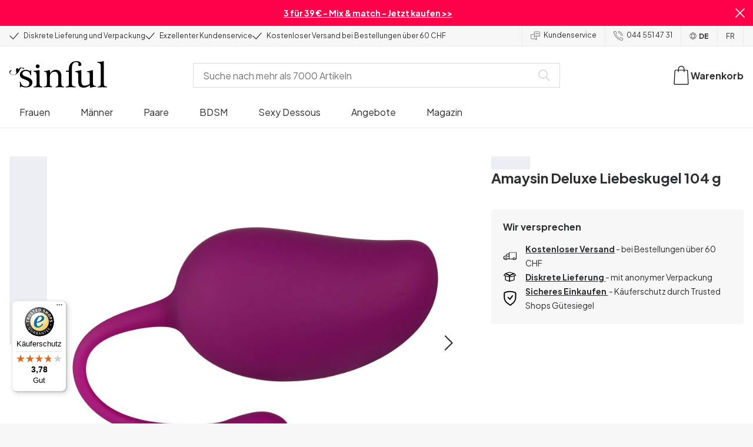

--- FILE ---
content_type: application/javascript; charset=UTF-8
request_url: https://www.sinful.ch/_next/static/chunks/5326-13324c2e054b4659.js
body_size: 13513
content:
try{!function(){var e="undefined"!=typeof window?window:"undefined"!=typeof global?global:"undefined"!=typeof globalThis?globalThis:"undefined"!=typeof self?self:{},t=(new e.Error).stack;t&&(e._sentryDebugIds=e._sentryDebugIds||{},e._sentryDebugIds[t]="ee243f16-6b96-4294-aa2a-b44dfcaa29f0",e._sentryDebugIdIdentifier="sentry-dbid-ee243f16-6b96-4294-aa2a-b44dfcaa29f0")}()}catch(e){}try{!function(){var e="undefined"!=typeof window?window:"undefined"!=typeof global?global:"undefined"!=typeof globalThis?globalThis:"undefined"!=typeof self?self:{},t=(new e.Error).stack;t&&(e._sentryDebugIds=e._sentryDebugIds||{},e._sentryDebugIds[t]="ee243f16-6b96-4294-aa2a-b44dfcaa29f0",e._sentryDebugIdIdentifier="sentry-dbid-ee243f16-6b96-4294-aa2a-b44dfcaa29f0")}()}catch(e){}"use strict";(self.webpackChunk_N_E=self.webpackChunk_N_E||[]).push([[5326],{36183:(e,t,n)=>{n.d(t,{O:()=>r});var r={uid:"blt7e507705ee0f6940",locale:"de-ch",_version:101,_content_type_object_id:{buffer:{0:98,1:244,2:190,3:160,4:115,5:147,6:111,7:14,8:202,9:169,10:103,11:6}},article_page:{label_updated_date:"Zuletzt ge\xe4ndert",table_of_content:"Inhaltsverzeichnis",showing_articles_amount:"{{x}} Beitr\xe4ge verf\xfcgbar",articles_progressbar_text:"Du hast {{x}} von {{y}} Beitr\xe4gen gesehen",related_articles:"\xc4hnliche Beitr\xe4ge",see_all:"Alle sehen"},basket_page:{meta_title:"Sinful",meta_description:"Sinful",basket_content_title:"Warenkorb",buy_more_cta:"Einkauf fortsetzen",remove_item_cta:"Produkt entfernen",basket_summary_title:"Bestell\xfcbersicht",delivery_counter:"",product_discount:"Produktrabatt",basket_voucher_discount:"Aktionsrabatt",proceed_to_checkout:"Zur Kasse gehen",basket_subtotal:"Zwischensumme",item_you_save_percentage:"Spare jetzt {{x}}%",basket_delivery:"Versandkosten",basket_grand_total:"Gesamtsumme",empty_basket:"Der Warenkorb ist leer",discount_code_form_closed_title:"Gutscheincode verwenden - hier klicken",discount_code_form_open_title:"Geschenkgutschein oder Gutscheincode anwenden",discount_code_input_placeholder:"Gib deinen Code ein",discount_code_button_text:"Gutscheincode anwenden",in_stock:"Auf Lager",out_of_stock:"Nicht auf Lager",invalid_basket:"Eines der gew\xe4hlten Produkte ist leider ausverkauft",basket_summary_your_savings:"Spare jetzt",dialog_error_title:"Ein Fehler ist aufgetreten",dialog_clear_basket:"Bitte leere den Warenkorb",out_of_stock_notification:"{{x}} ist nicht auf Lager - bitte entferne das Produkt aus dem Warenkorb",gift_line_item_out_of_stock:"Das Gratisgeschenk ist ausverkauft! Du erh\xe4ltst diesen Artikel nicht, auch wenn der Rabattcode in deiner Bestellung enthalten ist.",free_gift_removed:"Du hast das Gratisgeschenk entfernt",gift_card:"Geschenkgutschein",dialog_errors:{method_not_allowed_error:"Technischer Fehler. Bitte kontaktiere unseren Kundenservice, wenn der Fehler erneut auftritt.",not_found_error:"Technischer Fehler. Bitte kontaktiere unseren Kundenservice, wenn der Fehler erneut auftritt.",validation_error:"Technischer Fehler. Bitte kontaktiere unseren Kundenservice, wenn der Fehler erneut auftritt.",creating_cart_error:"Technischer Fehler. Bitte kontaktiere unseren Kundenservice, wenn der Fehler erneut auftritt.",cart_not_found_error:"Fehler im Warenkorb. Bitte \xf6ffne ein neues Browser-Fenster, leere deinen Browser-Cache und starte einen neuen Warenkorb.",line_item_sku_identification_error:"Leider wird das Produkt vom System nicht erkannt. Bitte w\xe4hle ein anderes Produkt oder kontaktiere unseren Kundenservice.",payment_method_error:"Die Bezahlung kann leider nicht durchgef\xfchrt werden. Bitte w\xe4hle eine andere Zahlungsmethode.",droppoint_error:"Leider erkennt das System den von dir ausgew\xe4hlten Abholort nicht. Bitte w\xe4hle einen anderen Abholort.",address_error:"Leider erkennt das System deine Adresse nicht. Bitte \xfcberpr\xfcfe, ob sie korrekt angegeben wurde.",shipping_method_error:"Leider funktioniert die von dir ausgew\xe4hlte Versandart nicht. Bitte w\xe4hle eine andere Versandart.",item_quantity_exceeded_error:"Von diesem Produkt k\xf6nnen maximal 10 St\xfcck gekauft werden.",no_available_shipping_options_error:"M\xf6glicherweise musst du den Einkaufswagen anpassen, um die Bestellung aufzugeben. Aufgrund von Gewicht, Gr\xf6sse und Lieferadresse sind Versandoptionen m\xf6glicherweise nicht verf\xfcgbar."},discount:{discount_code_added:"Rabattcode f\xfcr die Artikel hinzugef\xfcgt, die die Bedingungen erf\xfcllen.",discount_code_removed:"Rabattcode entfernt",discount_code_not_valid:"Rabattcode nicht g\xfcltig",cart_does_not_fulfill_discount_code:"Der Warenkorb erf\xfcllt den Rabattcode nicht",discount_code_could_not_be_removed:"Der Rabattcode konnte nicht entfernt werden",discount_code_not_applicable:"Der Rabattcode {{x}} ist nicht verwendbar"},recommendation_title:"Das k\xf6nnte dir auch gefallen"},blog:{read_more_blog:"Weniger anzeigen",load_more_blog:"Mehr anzeigen",breadcrumb_blog:"Blog"},category_page:{all_products_heading:"Alle Produkte",filter_sort_by:"Sortiere nach",filter_showing_text:"{{y}} Produkte",filter_progressbar_text:"Du hast {{x}} von {{y}} Produkten angesehen",filter_text:"Alle Filter",load_more:"Mehr anzeigen",button_load_previous:"Vorherige anzeigen",button_show_all_x_products:"Alle {{x}} Produkte anzeigen",seo_pagination_site:"Seite",sinful_guide_slider_title:"Unsere Kunden sagen"},checkout_page:{meta_title:"Sinful",meta_description:"Sinful",invoice_address:"Versandinformationen",delivery_options:"Lieferoptionen",payment_options:"Zahlungsart ausw\xe4hlen",first_name:"Vorname",validation_text_first_name:"Feld muss ausgef\xfcllt werden",last_name:"Nachname",validation_text_last_name:"Feld muss ausgef\xfcllt werden",street_address:"Strasse und Hausnummer",validation_text_street_address:"Feld muss Buchstaben und Zahlen enthalten",validation_text_missing_letter:"Feld muss Buchstaben enthalten",validation_text_missing_digit:"Feld muss Zahlen enthalten",zip_postal_code:"Postleitzahl",validation_text_zip_postal_code:"Feld muss Zahlen enthalten",city:"Stadt",validation_text_city:"Feld muss ausgef\xfcllt werden",country:"Land",validation_text_country:"Feld muss ausgef\xfcllt werden",email:"E-Mail",validation_text_email:"Gib eine g\xfcltige E-Mail-Adresse an",validation_text_2_email:"Gib eine g\xfcltige E-Mail-Adresse an",telephone:"Telefon (bei R\xfcckfragen zum Versand)",validation_text_telephone:"Feld muss ausgef\xfcllt werden",proceed_to_payment:"Kaufen",droppoints_close_to:"Abholorte in der N\xe4he:",enter_postcode:"Postleitzahl eingeben",droppoint_info_text:"HINWEIS: Ist der von dir gew\xe4hlte Paketshop / Packstation voll, wird dein Paket in einen nahegelegenen Paketshop/Packstation zugestellt.",validation_text_droppoints_close_to:"Dies ist ein Pflichtfeld",customer_number:"DHL Kundennummer",help_text_customer_number:"Angabe der 6-10 stelligen Kundennummer",validation_text_customer_number:"Feld muss ausgef\xfcllt werden",send_to_another_address:"An andere Adresse verschicken",order_summary_box_title:"Bestell\xfcbersicht",email_signup:'<p>Melde mich per E-Mail f\xfcr den Newsletter an. Du kannst dich jederzeit abmelden. Wir verarbeiten deine Daten in \xdcbereinstimmung mit unserer <a href="/datenschutzerklarung" target="_self">Datenschutzerkl\xe4rung</a>.</p>',terms_contions:'Ich stimme den&nbsp;<a href="https://www.sinful.de/agb" target="_blank">AGB und Datenschutzerkl\xe4rung zu</a>&nbsp;und habe meine Bestellungen und Angaben \xfcberpr\xfcft.<p></p>',validation_text_terms_conditions:"AGB akzeptieren",checkout_usp_1:"Diskreter und anonymer Versand",checkout_usp_2:"Auf deinem Kontoauszug wird „Mcompany ApS“ angegeben",amount_of_products:"Stk.",company:"Firma oder c/o (optional)",text_deliver_to:"Lieferadresse",choose_droppoint:"Zustellungsort w\xe4hlen",delivery_method:"Gew\xe4hlte Lieferform",droppoint:"Gew\xe4hlter Zustellungsort",edit:"\xc4ndern",proceed:"Weiter",use_shipping_address:"Identisch mit der Rechnungsadresse",email_signup_text:"Ja, schicke mir massgeschneiderte Kampagnen, Gewinnspiele und spannende Neuigkeiten \xfcber erotische Spielzeuge, Accessoires und Dessous.",email_signup_title:"Schliesse dich den anderen 100.000 Schweizern an",light_permissions:'<p>Melde mich per E-Mail f\xfcr den Newsletter an. Du kannst dich jederzeit abmelden. Wir verarbeiten deine Daten in \xdcbereinstimmung mit unserer <a href="/datenschutzerklarung" target="_self">Datenschutzerkl\xe4rung</a>.</p>',light_permissions_text:"Wir werden dir regelm\xe4ssig E-Mail-Marketing f\xfcr \xe4hnliche Produkte von Sinful senden. Bitte entferne das H\xe4kchen, wenn du dies nicht m\xf6chtest.",close_map:"Karte schliessen",open_map:"Karte \xf6ffnen",no_rush_delivery:""},common:{read_less:"Weniger anzeigen",read_more:"Mehr anzeigen",continue_shopping:"Einkauf fortsetzen",unknown_error:"Ein unbekannter Fehler ist aufgetreten",close:"Schliessen",breadcrumb_home:"Home",fetch_more:"Mehr anzeigen",cookies_update:"Aktualisiere die Cookie-Einwilligung",cookie_content:"Bitte akzeptiere Cookies, um diesen Inhalt anzusehen.",download_here:"Hier herunterladen"},created_at:"2023-08-15T10:33:03.767Z",global_elements:{newsletter:{try_again:"Versuche es noch einmal"},menu:"Menu",basket:"Warenkorb",search_suggestions:{label_products:"Produkte",label_content:"Inspiration",label_category_pages:"Kategorien",label_brand_pages:"Marke",label_article_pages:"Artikel",label_campaign_pages:"Kampagne",label_customer_care:"Kundenservice"},search_bar:"Suche nach mehr als 7000 Artikeln",search_button:"Alle {{x}} Ergebnisse anzeigen",simple_search_button:"Suchen",no_results:"Keine Ergebnisse {{x}}",results_for:"Suchergebnisse f\xfcr {{x}}",trustpilot_ratings:"",vat:"Inkl. MwSt.",sorting:{sorting_label:"Sortiere nach",sorting_option_most_popular:"Popularit\xe4t",sorting_option_price:"Preis: aufsteigend",sorting_option_most_recent:"Neueste",sorting_option_price_desc:"Preis: absteigend",sorting_option_best_reviewed_desc:"Bestbewertet"},global_filters:{label_price:"Preis",label_brand:"Marken",label_color:"Farbe",chosen_filters:"Ausgew\xe4hlte Filter",reset_filters:"Alles l\xf6schen",label_on_sale:"Im Angebot",all_filters:"Alle Filter",show_filters:"Filter",show_all:"Alle anzeigen",show_less:"Weniger anzeigen"},footer:{da_dk:"D\xe4nemark",de_at:"\xd6sterreich",de_ch:"Schweiz (Deutsch)",de_de:"Deutschland",en_gb:"Vereinigtes K\xf6nigreich",fi_fi:"Finnland",fr_be:"Belgien (Franz\xf6sisch)",fr_ch:"Schweiz (Franz\xf6sisch)",fr_fr:"Frankreich",nb_no:"Norwegen",nl_be:"Belgien (Niederl\xe4ndisch)",nl_nl:"Niederlande",sv_se:"Schweden"}},invoice:{billing_address:"Rechnungsadresse",delivery_address:"Lieferadresse",discount_total:"Gesamtrabatt",invoice_headline:"Rechnung",invoice_number:"Rechnungsnummer",name:"Name",order_date:"Datum der Bestellung",order_number:"Bestellnummer",payment_method:"Bezahlt mit",price:"Preis",quantity:"Menge",sku:"SKU",subtotal:"Zwischensumme",total:"Insgesamt",vat:"Inklusive MwSt.",vat_number:"CHE-207.100.945",vat_number_headline:"Umsatzsteuer-Identifikationsnummer",gift_card:"Gutschein",net_amount:"Nettobetrag",shipping:"Versand",pick_up_location:"Zustellungsort",creditmemo_headline:"Gutschrift",creditmemo_number:"Gutschriftsnummer",return_fee:"R\xfcckgabe-Geb\xfchr"},multi_language_modal:{content:"Sinful ist in mehr als einer Sprache verf\xfcgbar. W\xe4hle zwischen:",primary_language:"Deutsch",alternative_language:"Fran\xe7ais"},navigation:{label_category_pages:"Produkte",label_campaign_pages:"Favoriten",mobile_text_contact_us:"Kontaktiere unseren Kundendienst",mobile_text_language_label:"Language"},page_404:{header_404:"Ups! Die Seite wurde nicht gefunden.",text_404:"Entdecke unsere Kategorien unten oder nutze die Suchleiste, um zu finden, was du suchst."},power_step_page:{continue_shopping:"Weiter shoppen",go_to_basket:"Zum Warenkorb gehen",powerstep_title:"Zum Warenkorb hinzugef\xfcgt",text_recommendation_slider:"Das darf nicht fehlen!",add_to_basket:"In den Warenkorb",quantity_and_summary:"Warenkorb ({{x}}) total:",brand_slider_title:"Mehr von {{x}}",free_delivery_threshold:"Nur noch {{threshold}} um kostenlosen Versand zu erhalten!",free_delivery_threshold_reached:"<p><strong>Gl\xfcckwunsch!</strong> Du hast jetzt den kostenlosen Versand erreicht!</p>"},product_page:{overview:"\xdcbersicht",text_in_stock:"AUF LAGER",text_not_in_stock:"NICHT AUF LAGER",backorder:"Voraussichtlich wieder auf Lager {{x}}",related_products:"Zugeh\xf6rige Produkte",add_to_cart:"In den Warenkorb",description:"Produktbeschreibung",details:"Zus\xe4tzliche Informationen",benefits:"Wir versprechen",recommended_products:"Das k\xf6nnte dir auch gefallen:",reviews:"Bewertungen",review_count_customers:"{{count}} Kunden",review_list_header:"Bewertungen ({{count}})",review_no_data:"Keine Bewertungen vorhanden",review_no_data_text:"Niemand hat dieses Produkt bisher bewertet.",text_discontinued_product:"Das Produkt wurde eingestellt.",text_size_guide:"Gr\xf6ssentabelle",variant_selection:"Ausgew\xe4hlt {{x}}:",in_stock_delivery_info:"Lieferung 4-5 Werktage",metadata:{meta_title_short:"- Sinful",meta_title_long:"- Hier kaufen - Sinful",meta_description:"{{product_name}} bei Sinful kaufen. 365 Tage R\xfcckgaberecht und diskrete Lieferung."},review_form:{button_to_open_review_form:"Teile deine Meinung",star_rating_title:"Bewertung",title:"Teile deine Gedanken \xfcber das Produkt:",good_review_indicator_text:"Sehr gut",bad_review_indicator_text:"Schlecht",under_star_rating_text:"Schreibe eine Bewertung",name_input_placeholder:"Alias",email_input_placeholder:"E-Mail (wird in der Bewertung nicht angezeigt)",headline_input_placeholder:"Gib deiner Bewertung eine \xdcberschrift.",review_content_input_placeholder:"Welche Infos sind f\xfcr andere Kunden hilfreich?",submit_button_text:"Bewertung abschicken",conditions:'<p>Lies unsere <a href="/datenschutzerklarung" target="_blank">Datenschutzrichtlinie</a> und erfahre, <a href="/agb" target="_blank">wie wir Bewertungen verwenden</a>.</p>',error_messages_content:"<p>Leider ist etwas schief gelaufen und deine Bewertung wurde nicht akzeptiert. Versuchen es bitte erneut.</p>",text_retry_button:"Versuche es noch einmal",success_messages_content:"<h3>Vielen Dank</h3><p>Deine Bewertung wird jetzt \xfcberpr\xfcft.</p>",review_content_validation_message:"Feld muss ausgef\xfcllt werden",feedback_recommendation:"W\xfcrdest du das Produkt empfehlen?",feedback_size:"Wie hat die Gr\xf6sse gepasst?",feedback_usage:"Ich habe dieses Produkt verwendet:",option_both:"Beides",option_large_size:"F\xe4llt gross aus",option_no:"Nein",option_no_answer:"Keine Angabe",option_normal_size:"F\xe4llt gr\xf6ssengetreu aus",option_small_size:"F\xe4llt klein aus",option_solo:"Solo",option_with_partner:"Mit Partner:in",option_yes:"Ja"},review_machine_translated:"Maschinelle \xdcbersetzung von",go_to_product:"Zum Produkt",add:"Hinzuf\xfcgen",out_of_stock_slider_title:"Das Produkt ist ausverkauft - Entdecke \xe4hnliche Bestseller",discontinued_slider_title:"Das Produkt wird nicht mehr angeboten -  Entdecke \xe4hnliche Bestseller",back_in_stock_confirmation:"Alles klar! Wir geben dir Bescheid, wenn das Produkt wieder verf\xfcgbar ist.",back_in_stock_get_notified:"Gib mir Bescheid",back_in_stock_notification_title:"Erhalte eine Benachrichtigung, sobald der Artikel verf\xfcgbar ist.",distributor_information:"Informationen zum Vertriebspartner:",manufacturer_information:"Herstellerinformationen:",product_safety_information:"Produktsicherheit:",safety_information_drawer_title:"Produktinformation",safety_information_table_label:"Produktsicherheit",safety_information_table_value:"Produktinformation ansehen",supplier:"Vom Lieferanten",eu_responsible_information:"In der EU verantwortliche Person:",condom_safety_guide:"Sicherheitsleitfaden f\xfcr Kondome",products_viewed_after_viewing_product_recommendation:"Beliebt bei anderen Kund:innen",purchased_with_product_recommendation:"Andere Kunden kauften auch",categories_label:"Kategorien",based_on_review_count:"Basierend auf {{count}} Bewertungen",confirmed_purchase:"Verifizierter Kauf",original_language:"Originalsprache",highlights:"Vorteile",reviews_text:"Bewertung(en)",review_ai_text:"<p>Hol dir eine schnelle, leicht lesbare Zusammenfassung der wichtigsten Vor- und Nachteile eines Produkts.</p><p>Die Zusammenfassung basiert auf echtem Kundenfeedback, und wir nutzen KI, um die zentralen Aspekte aller Produktbewertungen – sowohl positive als auch negative – hervorzuheben. So triffst du eine sichere, informierte Entscheidung auf Basis der realen Erfahrungen fr\xfcherer Kund:innen.</p>",text:"",text_review_ai_title:"Zusammengefasst mit Sinful AI",text_review_summary_subtitle:"Kundenfeedback:",text_review_summary_title:"Zusammenfassung der Bewertungen"},search_page:{no_results_message:'<p>Wir konnten nichts finden, was deiner Suche entspricht. Bitte versuche es noch einmal oder wende dich an unseren <a href="/support" target="_self"><u>Kundenservice</u></a> - wir helfen dir gerne weiter!</p>',no_results_title:"Ups! Es wurden keine Ergebnisse f\xfcr “{{x}}” gefunden",grid_title:"Tauche ein in die Welt von \xfcber 7000 Produkten",no_products_found_message:"Bitte passe deine ausgew\xe4hlten Filter an",no_products_found_title:"0 Produkte gefunden"},size_guide:{bust:"Brust:",bust_text:"Miss an der vollsten Stelle deiner Brust.",chest:"Brust:",chest_text:"Miss an der vollsten Stelle deiner Brust.",hips:"H\xfcfte:",hips_text:"Miss an der breitesten Stelle deiner H\xfcfte.",how_to_measure_yourself:"So misst du dich richtig",size_guide:"Gr\xf6ssentabelle",table_header:{bust:"Bust (cm)",chest:"Brustumfang (cm)",cup:"Cup",eu:"EU",height:"H\xf6he (cm)",hip:"H\xfcfte (cm)",size:"Gr\xf6sse",waist:"Taille (cm)",uk:""},waist:"Taille:",waist_text:"Miss an der schmalsten Stelle deiner Taille."},streaming_page:{active_show_title:"",cookie_consent_text:"",cookie_update:"",past_show_title:"",planned_show_title:"",livestream_header:""},success_page:{success_page_text:"Vielen Dank, {{first_name}}!",text_success_info:"Deine Bestellnummer lautet: {{order_number}}"},title:"Sinful Webshop Wordbook DE-CH",updated_at:"2026-01-12T11:59:32.993Z",SSG_TYPE:"wordbook"}},41260:(e,t,n)=>{n.r(t),n.d(t,{MAX_CONTENT_LIMIT:()=>Q,PAGE_LIMIT:()=>ee,PRODUCT_LIMIT:()=>et,SearchContainer:()=>en,SearchContext:()=>h,SearchProvider:()=>p,applyElevioTypeFilter:()=>z,applyInStockFilter:()=>B,applyProductCategoryAvailableMarketsFilter:()=>x,applyPublishedFilter:()=>D,getCategoryPayload:()=>N,getContentTypeTranslationKey:()=>f,getPagePayload:()=>L,getPredictiveProductPayload:()=>V,getRelewiseProductProperties:()=>q,getRelewiseVariantProperties:()=>W,getSearchProductColorVariant:()=>F,isSearchCategory:()=>w,isSearchContent:()=>k,isSearchPage:()=>y,isSearchProduct:()=>b,mapCategoryResultToSearchCategory:()=>C,mapContentResultToSearchPage:()=>S,mapSearchResultToSearchProduct:()=>P,publishedDateKey:()=>U,usePredictiveCategories:()=>G,usePredictiveCategoriesResponseMock:()=>M,usePredictivePages:()=>K,usePredictiveProducts:()=>I,useSearch:()=>R,useSearchContext:()=>m,useSort:()=>T});var r=n(58363),a=n(10283),i=n(19317),l=n(2703),o=n(99153),s=n(19107),u=n(582),d=n(2375),c=n(19617),_=n(47662),g=n(99955),h=(0,r.createContext)({});function p(e){return(0,a.jsx)(h.Provider,{value:e.provider,children:e.children})}function m(){return(0,r.useContext)(h)}function v(e){let{queryKey:t,query:n,fetcher:a,limit:l}=e,o=(0,i.Ay)(()=>{if(!(n.length<2))return[t,n,l]},a),s=(0,r.useRef)(o);return(o.data||n.length<2)&&(s.current=o),s.current}function f(e){return({brand_page:"global_elements.search_suggestions.label_brand_pages",campaign_page:"global_elements.search_suggestions.label_campaign_pages",product_page:"global_elements.search_suggestions.label_products",category_page:"global_elements.search_suggestions.label_category_pages",new_article:"global_elements.search_suggestions.label_article_pages",content:"global_elements.search_suggestions.label_content",customer_care:"global_elements.search_suggestions.label_customer_care","Elevio Category":"global_elements.search_suggestions.label_customer_care","Elevio Article":"global_elements.search_suggestions.label_customer_care"})[e]}function b(e){return!!e&&void 0!==e.product_key}function k(e){return y(e)||w(e)}function y(e){return!!e&&void 0!==e.contentType}function w(e){return!!e&&void 0!==e.name}function x(e,t,n){let r=new l.StringDataValue(t.toUpperCase());e.or(e=>{e.addProductCategoryDataFilter("AvailableInMarkets",e=>e.addContainsCondition(r,"Any"),!1,!0).addProductCategoryDataFilter("published_".concat(n.toLowerCase()),e=>e.addEqualsCondition(l.DataValueFactory.boolean(!0)))})}function P(e,t,n){var r,a,i,l,s;let{results:u,hits:d,redirects:c}=e;try{return{suggestions:null!=(a=null==u?void 0:u.map(function(e){var t,r,a,i,l,s,u,d,c,_,g,h,p,m,v,f,b,k,y,w,x,P,S,C,B,D,z,F,A,I,V,E,j,R,T,K,L;let G=new URL(null==(r=e.variant)||null==(t=r.data)?void 0:t.Url.value).pathname.split("/")[2],N=null==(s=e.variant)||null==(l=s.data)||null==(i=l[(0,o.zX)(n)])||null==(a=i.value)?void 0:a.data;return{id:e.productId,sku:(null==(u=e.variant)?void 0:u.variantId)?[null==(d=e.variant)?void 0:d.variantId]:[],name:e.displayName,list_price:null!=(E=null==(c=e.variant)?void 0:c.listPrice)?E:0,image:null==(h=e.variant)||null==(g=h.data)||null==(_=g.ImageUrl)?void 0:_.value,dynamicPrice:null==(v=e.variant)||null==(m=v.data)||null==(p=m.DynamicPrice)?void 0:p.value,url:G,variant_id:null!=(j=null==(f=e.variant)?void 0:f.variantId)?j:"",in_stock:null==(k=e.data)||null==(b=k.InStock)?void 0:b.value,on_sale:null==(x=e.variant)||null==(w=x.data)||null==(y=w[K=n,"".concat(K.toUpperCase(),"_IsOnSale")])?void 0:y.value,product_key:null!=(R=null==(C=e.variant)||null==(S=C.data)||null==(P=S.product_key)?void 0:P.value)?R:0,price:null!=(T=null==(B=e.variant)?void 0:B.salesPrice)?T:0,sticker:{text:null==N||null==(D=N.Text)?void 0:D.value,type:null==N||null==(z=N.Type)?void 0:z.value,slug:null==N||null==(F=N.Slug)?void 0:F.value},reviews_ag:null==(I=e.data)||null==(A=I[L=n,"".concat(L.toUpperCase(),"_ReviewRating")])?void 0:A.value,allVariants:null==(V=e.allVariants)?void 0:V.map(e=>{var t,n,r,a,i,l,o,s,u,d,c,_,g,h,p;return{sku:e.variantId,inStock:null==(n=e.data)||null==(t=n.InStock)?void 0:t.value,color:null==(a=e.data)||null==(r=a.Color)?void 0:r.value,hexCode:null==(l=e.data)||null==(i=l.HexCode)?void 0:i.value,purchasingBlocked:null==(s=e.data)||null==(o=s.PurchasingBlocked)?void 0:o.value,variantSorting:null==(d=e.data)||null==(u=d.VariantSorting)?void 0:u.value,varyingAttributeLocalized:null==(_=e.data)||null==(c=_.VaryingAttributeLocalized)?void 0:c.value,colorLabel:null==(p=e.data)||null==(h=p.Colors_Label)||null==(g=h.value.$values)?void 0:g[0]}})}}))?a:[],hits:d,query:t,redirectSlug:null!=(i=null==c||null==(r=c[0])?void 0:r.destination)?i:void 0}}catch(e){return{suggestions:[],hits:d,query:t,redirectSlug:null!=(s=null==c||null==(l=c[0])?void 0:l.destination)?s:void 0}}}function S(e){try{var t,n;return null!=(n=null==(t=e.results)?void 0:t.map(e=>{var t,n,r,a,i,l,o,s,u;let{data:d,displayName:c,contentId:_}=e,g=null==d||null==(t=d.HasParentCategory)?void 0:t.value,h=null==d||null==(n=d.Type)?void 0:n.value,p="campaign_page"===h||"category_page"===h?null==d||null==(r=d.Navigation_title)?void 0:r.value:c,m="Elevio Category"===h?"/support/".concat(null==d||null==(a=d.OriginalId)?void 0:a.value):"Elevio Article"===h?"/support/".concat(g?null==d||null==(i=d.ParentCategoryId)?void 0:i.value:null==d||null==(l=d.CategoryId)?void 0:l.value,"#").concat(null==d||null==(o=d.OriginalId)?void 0:o.value):null!=(u=null==d||null==(s=d.Url)?void 0:s.value)?u:"";return{id:_,title:p,url:m,text:p,contentType:h}}))?n:[]}catch(e){return[]}}function C(e){try{var t,n;return null!=(n=null==(t=e.results)?void 0:t.map(e=>{var t,n,r,a;let{data:i,categoryId:l}=e;return{id:l,name:null==i||null==(t=i.Heading)?void 0:t.value,url:null==i||null==(n=i.Url)?void 0:n.value,contentType:(null==i||null==(r=i.Type)?void 0:r.value)==="ProductCategory"?"category_page":null==i||null==(a=i.Type)?void 0:a.value}}))?n:[]}catch(e){return[]}}function B(e){e.addVariantDataFilter("InStock",e=>e.addEqualsCondition({type:"Boolean",value:!0,isCollection:!1},!1),!0,!0,!1).addProductDataFilter("InStock",e=>e.addEqualsCondition({type:"Boolean",value:!0,isCollection:!1},!1),!0,!0,!1)}function D(e,t){e.addContentDataFilter("published_".concat(t.toLowerCase()),e=>e.addEqualsCondition(l.DataValueFactory.boolean(!0),!1),!0,!0)}function z(e){e.or(e=>{e.addContentDataFilter("Type",e=>e.addEqualsCondition(new l.StringDataValue("Elevio Category"),!1),!0,!1),e.addContentDataFilter("Type",e=>e.addEqualsCondition(new l.StringDataValue("Elevio Article"),!1),!0,!1)})}function F(e){if(e.allVariants&&e.allVariants.find(e=>"colour"===e.varyingAttributeLocalized))return{options:e.allVariants.map(e=>{var t,n,r;return{id:e.sku,outOfStock:!1===e.inStock,value:null!=(t=e.hexCode)?t:e.color?s.Cd[e.color]:"",label:null!=(r=null!=(n=e.colorLabel)?n:e.color)?r:"",order:e.variantSorting,discontinued:e.purchasingBlocked&&!e.inStock}}),variant:"color"}}function A(e,t){var n,r;return e.pagination(e=>(function(e,t){let{limit:n,page:r=1}=t;e.setPageSize(n).setPage(r)})(e,t)),e.setTerm(t.query),e.filters(e=>(0,u.dQ)(e,t.feed)),e.filters(e=>B(e)),t.filters&&e.filters(t.filters),e.facets(e=>(function(e,t){let{facets:n}=t;n.forEach(t=>{var n,r,a,i,l,o;let{type:s,params:u}=t;if("BrandFacet"===s){let{selected:t,settings:n}=u;e.addBrandFacet(t,n)}else if("CategoryFacet"===s){let{categorySelectionStrategy:t,selected:n,settings:r}=u;e.addCategoryFacet(t,n,r)}else if("SalesPriceRangeFacet"===s){let{priceSelectionStrategy:t,selected:a,settings:i}=u;e.addSalesPriceRangeFacet(t,null!=(n=null==a?void 0:a.lowerBoundInclusive)?n:void 0,null!=(r=null==a?void 0:a.upperBoundInclusive)?r:void 0,i)}else if("ListPriceRangeFacet"===s){let{priceSelectionStrategy:t,selected:n,settings:r}=u;e.addListPriceRangeFacet(t,null!=(a=null==n?void 0:n.lowerBoundInclusive)?a:void 0,null!=(i=null==n?void 0:n.upperBoundInclusive)?i:void 0,r)}else if("VariantSpecificationFacet"===s){let{selected:t,settings:n,key:r}=u;e.addVariantSpecificationFacet(r,t,n)}else if("ProductAssortmentFacet"===s){let{selected:t,settings:n}=u;e.addProductCategoryAssortmentFacet(t,n)}else if("ContentAssortmentFacet"===s){let{selected:t,settings:n}=u;e.addContentAssortmentFacet(t,n)}else if("ProductDataDoubleRangeFacet"===s){let{selected:t,dataSelectionStrategy:n,settings:r,key:a}=u;e.addProductDataDoubleRangeFacet(a,n,null!=(l=null==t?void 0:t.lowerBoundInclusive)?l:void 0,null!=(o=null==t?void 0:t.upperBoundInclusive)?o:void 0,r)}else if("ProductDataBooleanValueFacet"===s){let{dataSelectionStrategy:t,collectionFilterType:n,selected:r,settings:a,key:i}=u;e.addProductDataBooleanValueFacet(i,t,r,null!=n?n:void 0,a)}else if("ProductDataDoubleValueFacet"===s){let{dataSelectionStrategy:t,selected:n,collectionFilterType:r,settings:a,key:i}=u;e.addProductDataDoubleValueFacet(i,t,n,null!=r?r:void 0,a)}else if("ProductDataStringValueFacet"===s){let{dataSelectionStrategy:t,selected:n,collectionFilterType:r,settings:a,key:i}=u;e.addProductDataStringValueFacet(i,t,n,null!=r?r:void 0,a)}else if("ContentDataBooleanValueFacet"===s){let{selected:t,settings:n,key:r,collectionFilterType:a}=u;e.addContentDataBooleanValueFacet(r,t,null!=a?a:void 0,n)}else if("ContentDataDoubleValueFacet"===s){let{selected:t,settings:n,key:r,collectionFilterType:a}=u;e.addContentDataDoubleValueFacet(r,t,null!=a?a:void 0,n)}else if("ContentDataStringValueFacet"===s){let{selected:t,settings:n,key:r,collectionFilterType:a}=u;e.addContentDataStringValueFacet(r,t,null!=a?a:void 0,n)}else if("ContentDataDoubleRangeFacet"===s){let{selected:t,settings:n,key:r}=u;e.addContentDataDoubleRangeFacet(r,null==t?void 0:t.lowerBoundInclusive,null==t?void 0:t.upperBoundInclusive,n)}else if("ContentDataDoubleRangesFacet"===s){let{selected:t,settings:n,key:r,predefinedRanges:a,expandedRangeSize:i}=u;e.addContentDataDoubleRangesFacet(r,null==a?void 0:a.map(e=>{var t,n;return{lowerBound:null!=(t=e.lowerBoundInclusive)?t:void 0,upperBound:null!=(n=e.upperBoundExclusive)?n:void 0}}),i,null==t?void 0:t.map(e=>{var t,n;return{lowerBound:null!=(t=e.lowerBoundInclusive)?t:void 0,upperBound:null!=(n=e.upperBoundExclusive)?n:void 0}}),n)}else if("ProductDataObjectFacet"===s){let{key:t,selectionStrategy:n,builder:r,filter:a,settings:i}=u;e.addProductDataObjectFacet(t,n,r,a,i)}})})(e,t)),e.sorting(e=>(function e(t,n){if(n){let{type:r,params:a}=n;if("sortByProductPopularity"===r){let{order:n,thenBy:r}=a;t.sortByProductPopularity(n,r?t=>e(t,r):void 0)}else if("sortByProductRelevance"===r){let{order:n,thenBy:r}=a;t.sortByProductRelevance(n,r?t=>e(t,r):void 0)}else if("sortByProductAttribute"===r){let{attribute:n,order:r,thenBy:i,mode:l}=a;t.sortByProductAttribute(n,r,i?t=>e(t,i):void 0,l)}else if("sortByProductData"===r){let{key:n,dataSelectionStrategy:r,order:i,thenBy:l,mode:o}=a;t.sortByProductData(n,r,i,l?t=>e(t,l):void 0,o)}else if("sortByProductVariantAttribute"===r){let{attribute:n,order:r,thenBy:i,mode:l}=a;t.sortByProductVariantAttribute(n,r,i?t=>e(t,i):void 0,l)}else if("sortByProductVariantSpecification"===r){let{key:n,order:r,thenBy:i,mode:l}=a;t.sortByProductVariantSpecification(n,r,i?t=>e(t,i):void 0,l)}else if("sortByProductDataObject"===r){let{dataSelectionStrategy:n,order:r,mode:i,valueSelector:l,thenBy:o}=a;t.sortByProductDataObject(n,r,l,o?t=>e(t,o):void 0,i)}}})(e,t.sort)),e.setSelectedProductProperties(null!=(n=t.productProperties)?n:{}),e.setSelectedVariantProperties(null!=(r=t.variantProperties)?r:{}),e.build()}function I(e){let{limit:t,query:n,productProperties:r,variantProperties:a}=e,{search:i}=m(),l=(0,o.ku)({displayedAtLocation:"search"});async function s(){if(!l)return{suggestions:[],hits:0,query:n};let e=V(n,l,t,r,a),{data:o}=await i(e);return P(o,n,l.feed)}return v({queryKey:l?"search/predictive":"",query:n,fetcher:s,limit:t})}function V(e,t,n,r,a){let{feed:i,...s}=t;return A(new l.ProductSearchBuilder(s),{query:e,limit:n,facets:[],feed:i,sort:{type:"sortByProductRelevance",params:{order:"Descending"}},productProperties:null!=r?r:(0,o.Hn)(i),variantProperties:null!=a?a:(0,o.tp)(i)})}function E(e){let t=e.available;if(!t)return 0;if(!Array.isArray(t)){var n;return null!=(n=t.hits)?n:0}return t.map(e=>{var t;return null!=(t=e.hits)?t:0}).reduce((e,t)=>e+t,0)}var j=new Map;function R(e){var t,n,a,i,s;let{query:u,limit:c,displayedAtLocation:_,facets:g,sort:h,filters:p,initialPage:v=1,productProperties:f,variantProperties:b}=e,{search:k}=m(),y=(0,o.ku)({displayedAtLocation:_}),w=null==y?void 0:y.feed,x=(0,r.useCallback)(async(e,t,n,r,a,i)=>{var s,u,d,c,_;let g=A(new l.ProductSearchBuilder({...y}),{query:t,limit:n,page:e,facets:r,sort:a,filters:i,feed:w||"",productProperties:null!=f?f:(0,o.Hn)(w||""),variantProperties:null!=b?b:(0,o.tp)(w||"")}),{data:h}=await k(g),p=j.has(t)?j.get(t):null!=(d=null==(u=h.facets)||null==(s=u.items)?void 0:s.sort((e,t)=>{let n=E(e),r=E(t);return n===r?0:n>r?-1:1}).map(e=>e.key||e.field))?d:[];return j.has(t)||j.set(t,p),{...P(h,t,w||""),page:e,total:null!=(c=h.hits)?c:0,facets:null!=(_=h.facets)?_:{},facetOrder:p}},[k,y,f,b,w]),S=!(null==u?void 0:u.length)||!y||!w,{data:C,...B}=(0,d.v_)({queryKey:e=>S?null:[e,u,c,g,h,p],initialPage:v,fetcher:x,getNextPageParam:e=>{if(!e||0===e.length)return;let t=e[e.length-1];if(!(t.suggestions.length<c))return t.page+1},getPrevPageParam:e=>{if(!e||0===e.length)return;let t=e[0];if(1!==t.page)return t.page-1},disableCache:!0});return{products:null!=(i=Object.values(null!=C?C:{}).flatMap(e=>e.suggestions))?i:[],total:null==(t=Object.values(null!=C?C:{})[0])?void 0:t.total,facets:null!=(s=null==(n=Object.values(null!=C?C:{})[0])?void 0:n.facets)?s:void 0,facetOrder:null==(a=Object.values(null!=C?C:{})[0])?void 0:a.facetOrder,...B}}function T(e){let{searchParams:t}=e,{storeKey:n}=(0,u.useStoreConfig)(),a=t.get("sort"),[i,l]=(0,r.useState)({sort:null!=a?a:"productRelevance_desc"}),o=function(e,t){let{sort:n}=e,[r,a]=n.split("_"),i="desc"!==a?"Ascending":"Descending";return"ListPrice"===r||"SalesPrice"===r?{type:"sortByProductVariantAttribute",params:{attribute:r,order:i,mode:"Auto"}}:"productRelevance"===r?{type:"sortByProductRelevance",params:{order:i}}:"ReviewRating"===r?{type:"sortByProductData",params:{dataSelectionStrategy:"VariantWithFallbackToProduct",mode:"Numerical",order:i,key:"".concat(t.toUpperCase(),"_").concat(r)}}:{type:"sortByProductPopularity",params:{order:i}}}(i,n);return{...i,relewiseSort:o,setSorting:l}}function K(e){let{limit:t,query:n}=e,{contentSearch:r}=m(),a=(0,o.ku)({displayedAtLocation:"search-bar"});async function i(){if(!a)return[];let e=L(n,t,a),{data:i}=await r(e);return S(i)}return v({queryKey:a?"/v1/ContentSearchRequest":"",query:n,fetcher:i,limit:t})}function L(e,t,n){return new l.ContentSearchBuilder({...n}).pagination(e=>e.setPageSize(t)).setTerm(e).filters(e=>e.or(e=>{D(e,n.language),z(e)})).setContentProperties({displayName:!0,dataKeys:["Type","Navigation_title","Url","CategoryId","OriginalId","ParentCategoryId","HasParentCategory"]}).build()}function G(e){let{limit:t,query:n}=e,{categorySearch:r}=m(),a=(0,o.ku)({displayedAtLocation:"search-bar"});async function i(){if(!a)return[];let e=N(n,a),{data:t}=await r(e);return C(t)}return v({queryKey:a?"v1/ProductCategorySearchRequest":"",query:n,fetcher:i,limit:t})}function N(e,t){return new l.ProductCategorySearchBuilder({...t}).setTerm(e).setSelectedCategoryProperties({dataKeys:["Url","Type","Heading"]}).filters(e=>x(e,t.feed,t.language)).build()}var M={results:[{categoryId:"bltc407b3a7bbd05a32",displayName:"Dildoer til kvinder",data:{Url:{value:"/kvinder/dildoer"},Type:{value:"ProductCategory"},Heading:{value:"Dildoer til kvinder"}}}]};function U(e){return"".concat(e.toUpperCase(),"_PublishedDate")}function W(e){return{pricing:!0,dataKeys:["ImageUrl","Url","".concat(e.toUpperCase(),"_IsOnSale")]}}function q(e){return{displayName:!0,allData:!0,dataKeys:["".concat(e.toUpperCase(),"_ReviewRating")]}}function H(e){let{onChange:t,displayValue:n,onSearch:i,ref:l,...o}=e,{i18n:s}=(0,u.useStoreConfig)(),{value:d}=o,g=(0,r.useCallback)(()=>{i&&i()},[i]),h=(0,r.useCallback)(()=>{t({target:{value:""}})},[t]);return(0,a.jsxs)(_.xA,{alignItems:"center",className:"_12xnrmv2",columnGap:{mobile:"xs",tablet:"md"},columns:"1fr min-content",px:{mobile:"xs1",tablet:"sm"},rows:"min-content",children:[(0,a.jsx)(c.G.Input,{as:r.Fragment,onChange:t,displayValue:n,children:(0,a.jsx)("input",{className:"_12xnrmv3",...o,ref:l,autoComplete:"off",placeholder:s.t("global_elements.search_bar")})}),!!d&&(0,a.jsx)(_.US,{size:"md",className:"_12xnrmv1",onClick:h,cursor:"pointer"}),!d&&(0,a.jsx)(_.WI,{className:"_12xnrmv0",onClick:g,cursor:"pointer"})]})}function O(e){let{title:t,type:n,isSelected:r,className:i}=e;return(0,a.jsxs)(_.az,{flex:!0,flexDirection:"row",justifyContent:"space-between",alignItems:"center",columnGap:{mobile:"sm",tablet:"lg"},className:(0,_.$z)((0,_.UV)({border:1,p:"sm"}),i),children:[(0,a.jsx)(_.EY,{size:{mobile:"sm",tablet:"md"},bold:r,children:t}),n&&(0,a.jsx)(_.EY,{size:{mobile:"xs",tablet:"xs"},className:(0,_.$z)((0,_.UV)({border:1,p:"xs1"}),"_1ne3h060"),children:n})]})}function Z(e){let{image:t,name:n,price:r,hasDynamicPrice:i=!1,fraction:l,discount:o,className:d}=e,{currency:c,locale:h}=(0,u.useStoreConfig)();return(0,a.jsxs)(_.az,{flex:!0,flexDirection:"row",alignItems:"center",py:"xs",px:"sm",border:1,columnGap:{mobile:"sm",tablet:"lg"},className:d,children:[(0,a.jsx)(_.hT,{src:t||g.__,width:70,height:70,className:"_31ndyv0"}),(0,a.jsx)(_.EY,{size:{mobile:"sm",tablet:"md"},children:n}),(0,a.jsx)(_.az,{ml:"auto",children:r&&(0,a.jsx)(s.gm,{amount:r,currencyCode:c,locale:h,variant:s.jS.VERTICAL,bold:!0,size:{mobile:"sm",tablet:"md"},fraction:l,hasDynamicPrice:i,discount:o?{amount:o}:void 0})})]})}function Y(e){let{item:t,children:n}=e;return(0,a.jsx)(c.G.Option,{as:"div",value:t,children:e=>{let{active:t}=e;return(0,a.jsx)(_.az,{className:(0,_.UV)({backgroundColor:t?"gray20":"transparent",cursor:"pointer"}),children:n&&n({active:t})})}},t.id)}function $(e){var t,n,r;let{query:i,products:l,pages:o,categories:s,onClickButton:d}=e,{i18n:g}=(0,u.useStoreConfig)(),h=!!(null==s?void 0:s.length)||!!(null==o?void 0:o.length),p=!((null==l?void 0:l.suggestions.length)||(null==s?void 0:s.length)||(null==o?void 0:o.length)),m=(null!=(n=null==o?void 0:o.length)?n:0>ee)?Q-ee:Q-(null!=(r=null==o?void 0:o.length)?r:0);return(0,a.jsxs)(_.xA,{rowGap:{mobile:"md",tablet:void 0},position:{mobile:"relative",tablet:"absolute"},className:(0,_.$z)("urwi280",(0,_.UV)({maxWidth:{mobile:"full",tablet:"full",laptop:"md",desktop:"lg",oversize:"xl"}})),children:[p&&(0,a.jsx)(_.az,{flex:!0,gap:"xs2",children:(0,a.jsx)(_.EY,{dangerouslySetInnerHTML:{__html:g.t("global_elements.no_results",{x:"<strong>"+i+"</strong>",interpolation:{escapeValue:!1}})}})}),!!(null==l||null==(t=l.suggestions)?void 0:t.length)&&(0,a.jsxs)(J,{border:h,children:[(0,a.jsxs)(_.az,{flex:!0,flexDirection:"column",rowGap:"xs2",children:[(0,a.jsx)(_.EY,{size:"lg",bold:!0,children:g.t("global_elements.search_suggestions.label_products")}),(0,a.jsx)(Y,{item:{name:"",id:"",list_price:0,price:0,sku:[""],product_key:-1,url:"",dynamicPrice:!1}}),(0,a.jsx)(X,{items:l.suggestions,limit:et})]}),!!l.hits&&(0,a.jsx)(c.G.Button,{as:_.$n,className:(0,_.UV)({width:"full",mt:"sm"}),onClick:d,type:"primary",children:g.t("global_elements.search_button",{x:l.hits})})]}),(!!(null==s?void 0:s.length)||!!(null==o?void 0:o.length))&&(0,a.jsx)(J,{children:(0,a.jsxs)(_.az,{flex:!0,flexDirection:"column",rowGap:"xs2",children:[(0,a.jsx)(_.EY,{size:"lg",bold:!0,className:(0,_.UV)({marginBottom:"xs2"}),children:g.t("global_elements.search_suggestions.label_content")}),s&&(0,a.jsx)(X,{items:s,limit:m}),o&&(0,a.jsx)(X,{items:o,limit:Q-m})]})})]})}function J(e){let{border:t=!1,children:n}=e;return(0,a.jsx)(_.az,{flex:!0,flexDirection:{mobile:"column-reverse",tablet:"column"},width:"full",gap:"xs1",rowGap:{mobile:"md",tablet:"xs1"},className:t?(0,_.UV)({borderRight:{mobile:0,tablet:1},paddingRight:{mobile:"none",tablet:"xl2"}}):"",children:n})}function X(e){let{items:t,limit:n=Q}=e,{i18n:r}=(0,u.useStoreConfig)();return(0,a.jsx)(a.Fragment,{children:t.filter(e=>!!e).slice(0,n).map((e,t)=>(0,a.jsx)(Y,{item:e,children:t=>{let{active:n}=t;return b(e)?(0,a.jsx)(Z,{image:e.image,name:e.name,price:e.list_price,discount:e.on_sale?e.price:void 0,hasDynamicPrice:!!e.dynamicPrice,fraction:1}):(0,a.jsx)(O,{title:w(e)?e.name:e.title,type:e.contentType?r.t(f(e.contentType)):void 0,isSelected:n})}},e.id))})}var Q=7,ee=3,et=4;function en(e){let{onSearch:t,onShowAll:n,selectedItem:i,query:u,setSelectedItem:d,setQuery:g,productProperties:h,variantProperties:p}=e,f=(0,s.d7)(u,250),b=(0,r.useRef)(null),[k,{setTrue:y,setFalse:w}]=(0,s.Cg)(!1),x=(0,o.ku)({displayedAtLocation:"search-bar"}),B=x?N(f,x):void 0,D=x?L(f,Q,x):void 0,z=x?V(f,x,et,h,p):void 0,F=B?{type:"category",request:B,transform:C}:void 0,A=D?{type:"content",request:D,transform:S}:void 0,I=z?{type:"product",request:z,transform:P}:void 0,{data:E}=function(e){var t,n;let{requests:r,displayedAtLocation:a}=e,{batchSearch:i}=m(),s=(0,o.ku)({displayedAtLocation:a}),u=null==s?void 0:s.feed,d=s?{user:s.user,currency:s.currency,language:s.language,displayedAtLocation:s.displayedAtLocation}:void 0;async function c(){var e;let t=new l.SearchCollectionBuilder(d);r.forEach(e=>{let{request:n}=e;t.addRequest(n)});let n=t.build(),{data:a}=await i(n);return null==(e=a.responses)?void 0:e.map((e,t)=>{let{transform:n,request:a}=r[t];return n(e,a.term||"",u||"")})}return v({queryKey:"v1/SearchRequestCollection",limit:0,query:(null==r||null==(n=r[0])||null==(t=n.request)?void 0:t.term)||"",fetcher:c})}({requests:F&&A&&I?[F,A,I]:[],displayedAtLocation:(null==x?void 0:x.displayedAtLocation)||""}),j=null==E?void 0:E[0],R=null==E?void 0:E[1],T=null==E?void 0:E[2],{minWidth:K}=(0,s.dv)(),G=K<_.fi.tablet,M=(0,r.useCallback)(e=>{var t;return null!=(t=er(e))?t:u},[u]),U=(0,r.useCallback)(e=>{g(e.target.value),e.target.value||d(void 0)},[g,d]),W=(0,r.useCallback)(e=>{var n;u&&"Enter"===e.key&&(t({query:u,item:(null==i?void 0:i.id)===""?void 0:i,redirectSlug:null==T?void 0:T.redirectSlug}),null==(n=b.current)||n.blur(),G&&w())},[u,t,i,null==T?void 0:T.redirectSlug,G,w]),q=(0,r.useCallback)(()=>{var e;u&&(t({query:u,item:(null==i?void 0:i.id)===""?void 0:i,redirectSlug:null==T?void 0:T.redirectSlug}),null==(e=b.current)||e.blur(),G&&w())},[w,G,t,u,i,null==T?void 0:T.redirectSlug]),O=(0,r.useCallback)(e=>{var n,r;let a=null!=(r=null==T?void 0:T.suggestions.findIndex(t=>t.id===(null==e?void 0:e.id)))?r:0;if(d(e),!e)return;let i=e.id?er(e):u;g(null!=i?i:""),t({query:u,item:-1===e.product_key?void 0:e,redirectSlug:null==T?void 0:T.redirectSlug,index:a}),null==(n=b.current)||n.blur(),G&&w()},[null==T?void 0:T.suggestions,null==T?void 0:T.redirectSlug,d,u,g,t,G,w]),Z=(0,r.useCallback)(()=>{var e,t;u&&(n(null!=(t=null==T?void 0:T.query)?t:u,null==T?void 0:T.redirectSlug),null==(e=b.current)||e.blur(),G&&w())},[u,n,null==T?void 0:T.query,G,w,null==T?void 0:T.redirectSlug]),Y={onKeyUp:W,value:u,onChange:U,displayValue:M,onSearch:q},J={products:T,categories:j,pages:R,onClickButton:Z,query:u};return(0,a.jsxs)(c.G,{as:"div",className:(0,_.UV)({width:"full"}),value:null!=i?i:{},onChange:O,nullable:!0,children:[(0,a.jsx)(H,{...Y,ref:b,onClick:G?y:void 0}),G?(0,a.jsx)(s.aF,{isOpen:k,header:(0,a.jsx)(H,{ref:b,...Y}),onClose:w,closeSlot:(0,a.jsx)(s.HM,{asChild:!0,children:(0,a.jsx)(_.D9,{cursor:"pointer"})}),closeSlotPosition:"start",children:(T||j||R)&&(0,a.jsx)($,{...J})}):(0,a.jsx)(c.G.Options,{className:(0,_.UV)({width:"full"}),as:"div",children:(T||j||R)&&(0,a.jsx)($,{...J})})]})}function er(e){if(e)return b(e)||w(e)?e.name:e.title}},41303:(e,t,n)=>{n.d(t,{i:()=>l});var r=n(36183),a=n(66112),i=n(37811);let l=new a.g7({currency:"CHF",locale:"de-CH",storeKey:"ch",country:"ch",paintDynamicPrice:!!Number(i.env.PAINT_PRICE_WAR),showLitrePrice:!!Number("0")},r.O)}}]);

--- FILE ---
content_type: application/javascript; charset=UTF-8
request_url: https://www.sinful.ch/_next/static/chunks/app/p/%5Burl%5D/%5Bsku%5D/page-6d7348a9dc0a1b39.js
body_size: 12815
content:
try{!function(){var e="undefined"!=typeof window?window:"undefined"!=typeof global?global:"undefined"!=typeof globalThis?globalThis:"undefined"!=typeof self?self:{},t=(new e.Error).stack;t&&(e._sentryDebugIds=e._sentryDebugIds||{},e._sentryDebugIds[t]="52357766-7167-4d33-940e-e3bb46902ac8",e._sentryDebugIdIdentifier="sentry-dbid-52357766-7167-4d33-940e-e3bb46902ac8")}()}catch(e){}try{!function(){var e="undefined"!=typeof window?window:"undefined"!=typeof global?global:"undefined"!=typeof globalThis?globalThis:"undefined"!=typeof self?self:{},t=(new e.Error).stack;t&&(e._sentryDebugIds=e._sentryDebugIds||{},e._sentryDebugIds[t]="52357766-7167-4d33-940e-e3bb46902ac8",e._sentryDebugIdIdentifier="sentry-dbid-52357766-7167-4d33-940e-e3bb46902ac8")}()}catch(e){}(self.webpackChunk_N_E=self.webpackChunk_N_E||[]).push([[8181],{33636:(e,t,n)=>{"use strict";n.d(t,{ProductPageClient:()=>w});var i=n(10283),a=n(36460),r=n(93345),s=n(99170),l=n(47662),o=n(19107),d=n(54925),u=n(83764),c=n(85062),m=n(58363),p=n(20471),h=n(582),g=n(67664),v=n(5032),f=n(99955),x=n(66112),_=n(99086);let b={description:"description",details:"details",reviews:"reviews",sizeGuide:"size-guide",productHighlights:"product-highlights"};function w(e){var t,n,w,y,j,k,z,S,C,D,V,N,$,I,M,U,P,O,E,T,Y,B,R,A,L,F,G,H,W,q,K,Z;let{sku:J,deliveryCountdownData:Q,pageUspData:X,pageData:ee,productData:et,structuredData:en,categories:ei,reviews:ea,relatedProducts:er,pageSizeGuide:es,pageSizeGuideV2:el,reviewAllowed:eo,variantSku:ed,brandUrl:eu,subBrandUrl:ec}=e,[em,ep]=(0,m.useState)(!1),eh=(0,o.$y)(),{basket:eg}=(0,p.M2)(),{currency:ev,locale:ef,i18n:ex,storeKey:e_}=(0,h.useStoreConfig)(),{track:eb}=(0,_.z1)(),{product:ew,error:ey,isLoading:ej}=(0,s.useProductByKey)({productKey:J,includeDiscontinued:!0,fallbackData:null!=et?et:void 0}),ek=!(Z=ew)||!!(0,x.Oh)(Z.masterVariant.attributes,"discontinued"),{categories:ez}=(0,s.useProductCategoryBySku)({fallbackData:ei,sku:J}),eS=(0,s.findCategoryWithPriorityOrder)(null!=(E=(null==ez?void 0:ez.length)?ez:ei)?E:[]),eC=(0,r.mapProductAssets)(ee,null==ew?void 0:ew.masterVariant.sku),eD=(0,m.useRef)(null),eV=(0,m.useRef)(null),eN=(0,d.Py)(J,null!=(T=null==eC?void 0:eC.product_name)?T:"",null!=ea?ea:void 0),{data:e$,isValidating:eI}=(0,s.useStocksBySkus)({skus:[Number(null==ew?void 0:ew.masterVariant.sku),...null!=(Y=null==er?void 0:er.map(e=>Number(e.masterVariant.sku)))?Y:[],...null!=(B=null==ew?void 0:ew.variants.map(e=>Number(e.sku)))?B:[]]}),eM=(0,s.getSelectedProductVariant)(ew,ed),eU=(null==et||null==(t=et.allStickers)?void 0:t.length)?(null==ew||null==(n=ew.allStickers)?void 0:n.slice(0,2))||(null==eM||null==(w=eM.stickers)?void 0:w.slice(0,2)):void 0,eP=(null==eM?void 0:eM.stickers)&&(null==eM?void 0:eM.stickers.length)>0,eO=!!ew&&!(0,s.isAllVariantsOutOfStock)(ew,e$),eE=!ew&&!ey,eT=null==eM||null==(y=eM.attributes)?void 0:y.find(e=>"kink_audience"===e.name),eY=null==eM||null==(j=eM.attributes)?void 0:j.find(e=>"target_audience"===e.name),eB=null==eM||null==(k=eM.attributes)?void 0:k.find(e=>"product_highlights"===e.name),eR=null!=(R=null==(z=(0,g.ic)("brand",eM))?void 0:z.toString())?R:"",eA=(0,m.useMemo)(()=>{if(null==eB?void 0:eB.value)return eB.value.filter(e=>e.label)},[null==eB?void 0:eB.value]),eL=eA&&eA.length>0,eF=(0,m.useMemo)(()=>{let e=[b.description,b.details,b.reviews,b.sizeGuide];return eL&&e.push(b.productHighlights),e},[eL]),eG=(0,m.useMemo)(()=>({value:eF,type:"multiple"}),[eF]),{accordionConfig:eH,setValue:eW}=(0,o.g$)({defaultValue:eL?b.productHighlights:b.description,staticConfig:eG}),eq=(null!=(A=null==eT||null==(S=eT.value)?void 0:S.map(e=>e.key.toString()))?A:[]).toString(),eK=(null!=(L=null==eY||null==(C=eY.value)?void 0:C.map(e=>e.key.toString()))?L:[]).toString(),eZ=null==eM?void 0:eM.attributes,eJ=null!=(F=null==(D=(0,x.vZ)(eZ,"product_group"))?void 0:D.toString())?F:"",eQ=null!=(G=null==(V=(0,x.E2)(eZ,"product_sub_group"))?void 0:V.label)?G:"",eX=null!=(H=(0,x.Oh)(eZ,"review_summary"))?H:"",e0=null!=(W=null==eZ||null==($=eZ.find(e=>"review_summary_pros"===e.name))||null==(N=$.value)?void 0:N.map(e=>e.label))?W:[],e1=null!=(q=null==eZ||null==(M=eZ.find(e=>"review_summary_cons"===e.name))||null==(I=M.value)?void 0:I.map(e=>e.label))?q:[],e2=(0,x.vZ)(eZ,"special_freight"),e6=(0,m.useMemo)(()=>[(0,g.IG)({attribute:null==eT?void 0:eT.name,value:eq.split(","),filterOutIfKeyIsNotFound:!0}),(0,g.IG)({attribute:null==eY?void 0:eY.name,value:eK.split(","),filterOutIfKeyIsNotFound:!0}),ek?{type:"or",params:{filters:[(0,g.IG)({attribute:"product_group",value:eJ}),(0,g.IG)({attribute:"product_sub_group",value:eQ})].filter(v.q3)}}:void 0].filter(v.q3),[null==eT?void 0:eT.name,null==eY?void 0:eY.name,eq,eK,ek,eJ,eQ]),{placement:e3,sliderProps:e7}=(0,m.useMemo)(()=>(0,g.bC)({filters:e6,i18n:ex,productSubGroup:eQ,sku:J,variantSku:ed,discontinued:ek,inStock:eO,store:e_}),[e6,ex,ek,eO,e_,eQ,J,ed]),e9=(0,m.useCallback)(async(e,t)=>{var n;eW(e),await (0,f.uk)(150),null==(n=t.current)||n.scrollIntoView({behavior:"smooth",block:"start"})},[eW]),e4=(0,m.useCallback)(async()=>{await e9(b.sizeGuide,eD)},[e9]),e5=(0,m.useCallback)(async()=>{await e9(b.reviews,eV)},[e9]),e8=(0,m.useCallback)((e,t)=>{if(!ew)return null;let n=t.map(e=>{var t;return null==(t=(0,s.getSelectedProductVariant)(e))?void 0:t.sku}).filter(e=>void 0!==e),a=[ew,...t].map(e=>(0,g._k)({currency:ev,locale:ef,basket:eg,product:e,variant:ed,storeKey:e_}));return(0,i.jsx)(p.F7,{items:a,isDisabled:e,relatedProducts:n})},[eg,ev,ef,ew,ed,e_]),te=(0,m.useCallback)(e=>{var t,n,i;if(!ew)return;let a=(0,s.productToTrackingItem)({product:ew,locale:ef,variantSku:e,store:e_,numberOfReviews:null==eN?void 0:eN.summary.reviewCount,reviewScore:null==eN?void 0:eN.summary.value});a&&eb("viewProduct",{items:[a],totalInclVat:null!=(n=null==(t=ew.masterVariant.price)?void 0:t.value.centAmount)?n:0,soluteConversionId:null!=(i=null==eh?void 0:eh.get("soluteclid"))?i:void 0})},[ef,ew,null==eN?void 0:eN.summary.reviewCount,null==eN?void 0:eN.summary.value,eh,e_,eb]),tt=(0,m.useCallback)(e=>{let t=(null==eh?void 0:eh.get("contain"))==="1"?{contain:1}:void 0,n=new URLSearchParams(eh||"");n.set("variantSku",e),t?n.set("contain","1"):n.delete("contain");let i="".concat(window.location.pathname,"?").concat(n.toString());window.history.replaceState({variantSku:e,...t},"",i),te(e)},[eh,te]),tn=(0,m.useCallback)(()=>{ep(!0)},[]),ti=(0,m.useCallback)(()=>{ep(!1)},[]);(0,m.useEffect)(()=>{eo&&setTimeout(()=>{e9(b.reviews,eV).catch(()=>{})},1e3)},[e9,eo]);let ta=null==ez?void 0:ez.filter(e=>e.content_type===a.ContentType.CategoryPage).map(e=>({href:e.url,label:e.name})),tr="gray92",ts=ea&&ea.length>0;return(0,i.jsxs)(l.az,{backgroundColor:"white",width:"full",children:[(0,i.jsxs)(l.mc,{pb:"xl",flex:!0,flexDirection:"column",children:[(0,i.jsx)(r.BreadcrumbContainer,{productCategory:eS,isLoadingInitialData:eE}),"top"===e3&&(!eI||ek)&&e7.map(e=>(0,i.jsx)(s.RecommendationSliderContainer,{...e},e.header)),en&&(0,i.jsx)(u.BA,{...en}),(0,i.jsxs)(l.az,{flex:!0,flexDirection:"column",gap:"xl2",children:[(0,i.jsx)(r.ProductPage,{usps:X,product:eC,infoSlot:(0,i.jsx)(s.ProductInfo,{product:ew,stickers:eU,hasVariantStickers:eP,productIsLoading:ej,defaultRelatedProducts:er,variantSku:ed,onVariantChange:tt,name:eC.product_name||eC.title,isLoadingInitialData:eE||eI,renderAction:e8,stockData:e$,discontinued:ek,sizeGuideLinkSlot:el?(0,i.jsx)(i.Fragment,{children:(0,i.jsxs)("a",{onClick:tn,className:(0,l.UV)({textDecoration:"underline",cursor:"pointer",paddingBottom:"md"}),children:[(0,i.jsx)(l.so,{size:"lg",className:(0,l.UV)({mr:"xs2"})}),ex.t("product_page.text_size_guide")]})}):!!es&&(0,i.jsxs)("a",{onClick:e4,className:(0,l.UV)({textDecoration:"underline",cursor:"pointer",paddingBottom:"md"}),children:[(0,i.jsx)(l.so,{size:"lg",className:(0,l.UV)({mr:"xs2"})}),ex.t("product_page.text_size_guide")]}),deliveryCountdownSlot:!!Q&&!e2&&(0,i.jsx)(r.DeliveryCountdown,{...Q,className:(0,l.UV)({marginBottom:"xs2"})}),reviewEngineSlot:(null==X||null==(U=X.review)?void 0:U.review_widget)?(0,i.jsx)(l.az,{flex:!0,fontSize:"sm",minHeight:"5",marginBottom:"xs1",children:(0,i.jsx)(r.ReviewEngine,{widgetType:null==X||null==(P=X.review)?void 0:P.review_widget})}):(0,i.jsx)(i.Fragment,{}),productReviewLinkSlot:ts?(0,i.jsxs)(i.Fragment,{children:[!!(null==eN?void 0:eN.summary.reviewCount)&&(0,i.jsx)("button",{onClick:e5,className:(0,l.UV)({cursor:"pointer",width:"fit",all:"unset",outline:"revert"}),tabIndex:0,"aria-label":ex.t("product_page.review_link_description"),children:(0,i.jsxs)(l.az,{flex:!0,columnGap:"xs2",alignItems:"center",children:[(0,i.jsx)(o.ge,{value:null==eN?void 0:eN.summary.value,readonly:!0,size:{mobile:"md"},spaceBetween:"xs3"}),(0,i.jsxs)(l.EY,{size:"xs",className:(0,l.UV)({textDecoration:"underline",textUnderlineOffset:"2px"}),children:[null==eN?void 0:eN.summary.reviewCount," ",ex.t("product_page.reviews_text")]})]})}),!(null==eN?void 0:eN.summary.reviewCount)&&eN.isLoadingInitialData&&(0,i.jsx)(l.az,{height:"5"})]}):void 0,hideInStockDeliveryMessage:!!Q}),detailsSlot:(0,i.jsx)(l.az,{children:(0,i.jsxs)(o.nD,{...eH,children:[eL&&(0,i.jsxs)(o.nD.Item,{value:"product-highlights",borderColor:tr,children:[(0,i.jsx)(o.nD.Header,{boldOnTrigger:!0,children:(0,i.jsx)(l.EY,{as:"h2",size:"md",className:(0,l.UV)({fontWeight:"inherit"}),children:ex.t("product_page.highlights")})}),(0,i.jsx)(o.nD.Content,{children:(0,i.jsx)(l.az,{flex:!0,flexDirection:"column",gap:"md",children:eA.map((e,t)=>(0,i.jsxs)(l.az,{flex:!0,alignItems:"flex-start",children:[(0,i.jsx)(l.Pz,{strokeWidth:2,className:(0,l.UV)({marginRight:"xs1",fontSize:"xs",color:"fullBlack",flexShrink:0,marginTop:"xs3"})}),(0,i.jsx)(l.EY,{size:"sm",children:e.label})]},t))})})]}),eC.description&&(0,i.jsxs)(o.nD.Item,{value:"description",borderColor:tr,children:[(0,i.jsx)(o.nD.Header,{boldOnTrigger:!0,children:(0,i.jsx)(l.EY,{as:"h2",size:"md",className:(0,l.UV)({fontWeight:"inherit"}),children:ex.t("product_page.description")})}),(0,i.jsx)(o.nD.Content,{children:eL?(0,i.jsx)(r.JsonRichText,{elementProps:{className:(0,l.UV)({fontSize:"md",lineHeight:"1.2"})},node:eC.description}):(0,i.jsx)(r.ReadMoreLessRichText,{node:eC.description,className:(0,l.UV)({fontSize:"md",lineHeight:"1.2"})})})]}),ew&&(0,i.jsxs)(o.nD.Item,{value:"details",borderColor:tr,children:[(0,i.jsx)(o.nD.Header,{boldOnTrigger:!0,children:(0,i.jsx)(l.EY,{as:"h2",size:"md",className:(0,l.UV)({fontWeight:"inherit"}),children:ex.t("product_page.details")})}),(0,i.jsx)(o.nD.Content,{children:(0,i.jsx)(s.ProductAttributes,{brandUrl:eu,subBrandUrl:ec,specifications:ew.productSpecifications[null!=ed?ed:ew.masterVariant.sku],sku:null!=(K=null!=ed?ed:ew.masterVariant.sku)?K:void 0,attributes:null==eM?void 0:eM.attributes,categories:ta})})]}),(0,i.jsxs)(o.nD.Item,{value:"reviews",ref:eV,borderColor:tr,children:[(0,i.jsx)(o.nD.Header,{boldOnTrigger:!0,children:(0,i.jsxs)(l.az,{flex:!0,alignItems:"center",gap:"xs1",children:[(0,i.jsx)(l.EY,{as:"h2",size:"md",className:(0,l.UV)({fontWeight:"inherit"}),children:ex.t("product_page.reviews")}),!!(null==eN?void 0:eN.summary.reviewCount)&&(0,i.jsxs)(i.Fragment,{children:[(0,i.jsx)(o.ge,{value:eN.summary.value,readonly:!0,className:(0,l.UV)({paddingTop:{tablet:"xs3"}}),size:{mobile:"md",tablet:"sm"}}),(0,i.jsx)(l.EY,{children:"".concat(eN.summary.value," (").concat(eN.summary.reviewCount,")")})]})]})}),(0,i.jsxs)(o.nD.Content,{children:[(0,i.jsx)(d.KA,{...eN,hasSizeGuide:!!es,addReviewEnabled:eo,text:eX,cons:e1,pros:e0}),!eN.hasReachedEnd&&(0,i.jsx)(l.az,{flex:!0,justifyContent:"center",pt:"xs",children:(0,i.jsx)(l.$n,{size:"small",type:"light",onClick:eN.fetchMore,disabled:eN.isValidating,className:(0,l.UV)({fontSize:"md",minWidth:"24",paddingTop:"xs1",paddingBottom:"xs3",paddingLeft:"xl3",paddingRight:"xl3"}),children:eN.isValidating?(0,i.jsx)(l.Ip,{}):ex.t("category_page.load_more")})})]})]}),el?null:(null==es?void 0:es.size_guide)&&(0,i.jsxs)(o.nD.Item,{value:"size-guide",ref:eD,borderColor:tr,children:[(0,i.jsx)(o.nD.Header,{boldOnTrigger:!0,children:ex.t("product_page.text_size_guide")}),(0,i.jsx)(o.nD.Content,{children:(0,i.jsx)(a.SizeGuide,{...es})})]})]})})}),"bottom"===e3&&(0,i.jsx)(s.RecommendationSliderList,{sliderProps:e7})]})]}),(0,i.jsx)(c.PowerStep,{deliveryCountdownData:Q,widgetType:null==X||null==(O=X.review)?void 0:O.review_widget},J),(0,i.jsx)(r.SizeGuideModal,{isOpen:em,onClose:ti,sizeGuide:el,brand:eR})]})}},34922:(e,t,n)=>{Promise.resolve().then(n.bind(n,52091)),Promise.resolve().then(n.bind(n,33636)),Promise.resolve().then(n.bind(n,49770)),Promise.resolve().then(n.bind(n,582)),Promise.resolve().then(n.bind(n,19107))},49770:(e,t,n)=>{"use strict";n.d(t,{ReviewProvider:()=>l});var i=n(10283),a=n(54925),r=n(99955);let s={getProductReviews:(0,r.C6)(e=>({endpoint:"/v1/review/product/".concat(e.productKey),method:"GET",parameters:{locale:"de-CH",page:e.page}}),{host:"https://prod-router.sinfulservice.dk/api",headers:{Authorization:"Bearer ".concat("2|vuByooQUtexK4tUJqZw2IRDxe0g60q9d1TNkhBLv")}}),createProductReview:(0,r.C6)(e=>({endpoint:"/v1/reviews",method:"POST",body:JSON.stringify(e)}),{host:"https://prod-router.sinfulservice.dk/api",headers:{Authorization:"Bearer ".concat("2|vuByooQUtexK4tUJqZw2IRDxe0g60q9d1TNkhBLv")}})};function l(e){let{children:t}=e;return(0,i.jsx)(a.mA,{provider:s,children:t})}},52091:(e,t,n)=>{"use strict";n.d(t,{ProductPageWithSideEffect:()=>p});var i=n(58363),a=n(93345),r=n(582),s=n(99170),l=n(54925),o=n(99086),d=n(83341),u=n(33636),c=n(67664),m=n(20471);function p(e){var t,n,p,h,g,v,f,x;let{productData:_,reviews:b,pageData:w,sku:y,...j}=e,[k,z]=(0,i.useState)(!1),S=(0,d.useSearchParams)(),{track:C}=(0,o.z1)(),{product:D,isValidating:V}=(0,s.useProductByKey)({productKey:y,fallbackData:null!=_?_:void 0}),N=w.related_products,{updateBasketItem:$,basket:I}=(0,m.M2)(),{data:M}=(0,s.useStocksBySkus)({skus:[Number(null==D?void 0:D.masterVariant.sku),...null!=(t=null==N?void 0:N.map(e=>Number(e)))?t:[],...null!=(n=null==D?void 0:D.variants.map(e=>Number(e.sku)))?n:[]]}),U=(0,a.mapProductAssets)(w,null==D?void 0:D.masterVariant.sku),P=(0,l.Py)(y,null!=(p=null==U?void 0:U.product_name)?p:"",null!=b?b:void 0),{locale:O,storeKey:E,currency:T}=(0,r.useStoreConfig)(),Y=null!=(h=null==S?void 0:S.get("variantSku"))?h:null==D?void 0:D.masterVariant.sku,B=(null==S?void 0:S.get("review"))==="allowed",R=(null==S?void 0:S.get("addToCart"))==="true",A=Y?"".concat(window.location.pathname,"?variantSku=").concat(Y):window.location.pathname,L=(0,i.useCallback)(()=>{var e,t,n;if(!D)return;let i=(0,s.productToTrackingItem)({product:D,locale:O,variantSku:Y,store:E,numberOfReviews:null==P?void 0:P.summary.reviewCount,reviewScore:null==P?void 0:P.summary.value});i&&C("viewProduct",{items:[i],totalInclVat:null!=(t=null==(e=D.masterVariant.price)?void 0:e.value.centAmount)?t:0,soluteConversionId:null!=(n=null==S?void 0:S.get("soluteclid"))?n:void 0})},[O,D,null==P?void 0:P.summary.reviewCount,null==P?void 0:P.summary.value,S,E,C,Y]);(0,i.useEffect)(()=>{P.isValidating||V||k||B||(L(),z(!0))},[null==D?void 0:D.key,P.isValidating,V]),(0,i.useEffect)(()=>{var e;let t=!!Y&&(null==(e=(0,s.getStock)(M,Y))?void 0:e.inStock);R&&D&&t?($([(0,c._k)({currency:T,locale:O,basket:I,product:D,variant:Y,storeKey:E})].map(e=>({item:e,quantity:e.quantity}))),history.replaceState(null,"",A)):R&&D&&!1===t&&history.replaceState(null,"",A)},[R,D,M,Y]);let F=function(e){var t,n,i,a,r,s,l,o,d,u;let{product:c,productPage:m,productReview:p,stockData:h,locale:g}=e;if(c&&m&&p)return{name:m.product_name||m.title,description:null==(t=c.description)?void 0:t[g],sku:c.masterVariant.sku,slug:c.slug[g],productKey:c.key,image:null==(n=c.masterVariant.images[0])?void 0:n.url,brand:{name:null==(s=c.masterVariant.attributes)||null==(r=s.find(e=>"brand"===e.name))||null==(a=r.value)||null==(i=a[0])?void 0:i.label},offers:{inStock:null!=(d=null==h||null==(l=h.find(e=>e.sku===c.masterVariant.sku))?void 0:l.inStock)&&d,price:(null!=(u=null==(o=c.masterVariant.scopedPrice)?void 0:o.value.centAmount)?u:0)/100},aggregateRating:{ratingValue:p.summary.value,reviewCount:p.summary.reviewCount},reviews:p.reviews.map(e=>({title:e.title,reviewBody:e.description,datePublished:e.date,author:{name:e.reviewerName},reviewRating:{ratingValue:e.reviewScore}}))}}({product:_,productPage:w,productReview:P,locale:O,stockData:M});return(0,i.createElement)(u.ProductPageClient,{...j,canonicals:null!=(g=j.canonicals)?g:void 0,deliveryCountdownData:null!=(v=j.deliveryCountdownData)?v:void 0,pageSizeGuide:null!=(f=j.pageSizeGuide)?f:void 0,productData:_,categories:null!=(x=j.categories)?x:void 0,reviews:b,pageData:w,sku:y,key:w.uid,reviewAllowed:B,variantSku:Y,structuredData:F})}},54925:(e,t,n)=>{"use strict";n.d(t,{KA:()=>D,Py:()=>V,mA:()=>g});var i=n(58363),a=n(10283),r=n(19968),s=n(582),l=n(47662),o=n(84940),d=n.n(o),u=n(19107),c=n(16961),m=n(95955),p=n(95844),h=(0,i.createContext)({});function g(e){return(0,a.jsx)(h.Provider,{value:e.provider,children:e.children})}function v(){return(0,i.useContext)(h)}function f(e){let{title:t,reviewScore:n,description:i,reviewerName:r,date:o,thirdPartyReview:c,machineTranslated:m,translatedFrom:p}=e,{i18n:h}=(0,s.useStoreConfig)(),g=d()(o).format("D. MMM. YYYY").toLowerCase();return(0,a.jsxs)(l.az,{flex:!0,flexDirection:"column",borderBottom:1,paddingBottom:"sm",gap:"xs",children:[(0,a.jsxs)(l.az,{flex:!0,flexDirection:"column",gap:"xs2",children:[(0,a.jsx)(l.EY,{className:(0,l.UV)({paddingBottom:"xs3"}),bold:!0,children:t}),(0,a.jsxs)(l.az,{flex:!0,alignItems:"center",children:[(0,a.jsx)(u.ge,{value:n,readonly:!0,size:"xs1"}),(0,a.jsxs)(l.EY,{size:"xs",color:"gray140",children:[r," - ",g,m&&!!p&&" |\xa0".concat(h.t("product_page.original_language"),": ").concat(p)]})]})]}),i&&(0,a.jsx)(u.qp,{className:(0,l.UV)({fontSize:"sm"}),children:i}),(0,a.jsxs)(l.az,{flex:!0,alignItems:"center",gap:"xs1",children:[!c&&(0,a.jsx)(l.Pz,{size:"xs",strokeWidth:2}),(0,a.jsx)(l.EY,{size:"xs",color:"gray140",children:c?h.t("product_page.supplier"):h.t("product_page.confirmed_purchase")})]})]})}var x="n9r8a72";function _(){let[e,t]=(0,i.useState)(!1),[n,a]=(0,i.useState)(!1),[r,l]=(0,i.useState)(!1),{createProductReview:o}=v();return(0,s.a6)(o,"error",()=>(l(!1),t(!0))),(0,s.a6)(o,"success",()=>(l(!1),a(!0))),(0,s.a6)(o,"start",()=>{t(!1),a(!1),l(!0)}),{error:e,success:n,isFetching:r,clear:()=>{t(!1),a(!1)}}}function b(e){var t,n,r,o;let{productName:d,productKey:h,isOpen:g,onClose:f,hasSizeGuide:b}=e,{i18n:w}=(0,s.useStoreConfig)(),{register:y,formState:{errors:j},handleSubmit:k,control:z}=function(){let{i18n:e}=(0,s.useStoreConfig)(),t=(0,i.useMemo)(()=>p.z.object({name:p.z.string().min(1,{message:"".concat(e.t("product_page.review_form.review_content_validation_message"))}),email:p.z.string().min(1,{message:"".concat(e.t("product_page.review_form.review_content_validation_message"))}),headline:p.z.string().min(1,{message:"".concat(e.t("product_page.review_form.review_content_validation_message"))}),review:p.z.string().min(1,{message:"".concat(e.t("product_page.review_form.review_content_validation_message"))}),rating:p.z.number().min(1,{message:"".concat(e.t("product_page.review_form.review_content_validation_message"))})}),[e]);return(0,c.mN)({mode:"onBlur",defaultValues:{name:"",email:"",headline:"",review:"",rating:0},resolver:(0,m.u)(t)})}(),{createReview:S}=function(){let{locale:e}=(0,s.useStoreConfig)(),{createProductReview:t}=v();return{createReview:async function(n){await t({...n,locale:e})}}}(),{isFetching:C}=_(),D=[{label:w.t("product_page.review_form.option_yes"),value:!0},{label:w.t("product_page.review_form.option_no"),value:!1}],V=[{label:w.t("product_page.review_form.option_solo"),value:"solo"},{label:w.t("product_page.review_form.option_with_partner"),value:"with_partner"},{label:w.t("product_page.review_form.option_both"),value:"both_ways"},{label:w.t("product_page.review_form.option_no_answer"),value:"prefer_not_to_answer"}],N=[{label:w.t("product_page.review_form.option_normal_size"),value:"neutral"},{label:w.t("product_page.review_form.option_large_size"),value:"too_large"},{label:w.t("product_page.review_form.option_small_size"),value:"too_small"}],[$,I]=(0,i.useState)(D[0].value),[M,U]=(0,i.useState)(b?"":V[0].value),[P,O]=(0,i.useState)(b?N[0].value:""),E=(0,i.useMemo)(()=>e=>{let{field:t,formState:{errors:n}}=e;return(0,a.jsxs)(l.az,{className:(0,l.$z)((0,l.UV)({outline:"none"}),n.rating?"n9r8a70":""),position:"relative",py:"xs",px:"xs2","aria-label":w.t("product_page.review_form.star_rating_title"),tabIndex:0,children:[(0,a.jsx)(u.ge,{...t,size:{mobile:"xl3",tablet:"xl3"},reviewIndicatorSize:{mobile:"lg",tablet:"md"},maxValue:5,readonly:!1,spaceBetween:"xs"}),n.rating&&(0,a.jsx)("span",{role:"alert",className:"n9r8a74",children:n.rating.message})]})},[w]),T=k(e=>S({author:e.name,content:e.review,ratings:{general_rating:e.rating},title:e.headline,email:e.email,product_key:h,extra_user_information:{would_recommend:$,usage_type:M,size_fits:P}}));return(0,a.jsx)(u.aF,{isOpen:g,onClose:f,headerClassName:"n9r8a75",header:(0,a.jsx)(u.L3,{}),children:(0,a.jsx)("form",{onSubmit:T,children:(0,a.jsxs)(l.az,{flex:!0,flexDirection:"column",justifyContent:"center",px:{mobile:"md",tablet:"lg1"},pb:"xl3",children:[(0,a.jsx)(l.EY,{size:{mobile:"lg",tablet:"xl"},bold:!0,className:(0,l.UV)({mb:"xs"}),children:w.t("product_page.review_form.title")}),(0,a.jsx)(l.EY,{size:{mobile:"sm",tablet:"md"},className:(0,l.UV)({marginBottom:{mobile:"xs",tablet:"sm"}}),children:d}),(0,a.jsx)(l.az,{mb:{mobile:"xs",tablet:"sm"},children:(0,a.jsx)(c.xI,{name:"rating",control:z,render:E})}),(0,a.jsx)(l.EY,{className:(0,l.UV)({marginBottom:"sm"}),children:w.t("product_page.review_form.under_star_rating_text")}),(0,a.jsxs)(l.az,{display:"flex",flexDirection:"column",rowGap:"md",children:[(0,a.jsx)(l.az,{children:(0,a.jsx)(u.fs,{className:(0,l.$z)((0,l.UV)({height:"28"}),"n9r8a71"),placeholder:w.t("product_page.review_form.review_content_input_placeholder"),...y("review",{required:!0}),error:null==(t=j.review)?void 0:t.message,"data-testid":"review"})}),(0,a.jsx)(l.az,{children:(0,a.jsx)(u.ks,{placeholder:w.t("product_page.review_form.headline_input_placeholder"),...y("headline",{required:!0}),error:null==(n=j.headline)?void 0:n.message,"data-testid":"headline"})}),(0,a.jsxs)(l.az,{children:[(0,a.jsx)(l.EY,{children:w.t("product_page.review_form.feedback_recommendation")}),(0,a.jsx)(u.z6,{"aria-label":w.t("product_page.review_form.feedback_recommendation"),value:$,onChange:I,className:(0,l.UV)({paddingTop:"xs"}),children:(0,a.jsx)(l.xA,{rowGap:"xs1",children:D.map((e,t)=>(0,a.jsxs)(u.z6.Option,{value:e.value,className:(0,l.UV)({alignItems:"center"}),children:[(0,a.jsx)(u.z6.Icon,{}),(0,a.jsx)(l.EY,{size:"sm",className:(0,l.UV)({paddingLeft:"xs"}),children:e.label})]},t))})})]}),b?(0,a.jsxs)(l.az,{children:[(0,a.jsx)(l.EY,{children:w.t("product_page.review_form.feedback_size")}),(0,a.jsx)(u.z6,{"aria-label":w.t("product_page.review_form.feedback_size"),value:P,onChange:O,className:(0,l.UV)({paddingTop:"xs"}),children:(0,a.jsx)(l.xA,{rowGap:"xs1",children:N.map((e,t)=>(0,a.jsxs)(u.z6.Option,{value:e.value,className:(0,l.UV)({alignItems:"center"}),children:[(0,a.jsx)(u.z6.Icon,{}),(0,a.jsx)(l.EY,{size:"sm",className:(0,l.UV)({paddingLeft:"xs"}),children:e.label})]},t))})})]}):(0,a.jsxs)(l.az,{children:[(0,a.jsx)(l.EY,{children:w.t("product_page.review_form.feedback_usage")}),(0,a.jsx)(u.z6,{"aria-label":w.t("product_page.review_form.feedback_usage"),value:M,onChange:U,className:(0,l.UV)({paddingTop:"xs"}),children:(0,a.jsx)(l.xA,{rowGap:"xs1",children:V.map((e,t)=>(0,a.jsxs)(u.z6.Option,{value:e.value,className:(0,l.UV)({alignItems:"center"}),children:[(0,a.jsx)(u.z6.Icon,{}),(0,a.jsx)(l.EY,{size:"sm",className:(0,l.UV)({paddingLeft:"xs"}),children:e.label})]},t))})})]}),(0,a.jsxs)(l.az,{display:{mobile:"block",tablet:"flex"},gap:"md",children:[(0,a.jsx)(l.az,{width:{mobile:"full",tablet:"1/2"},mb:"md",children:(0,a.jsx)(u.ks,{placeholder:w.t("product_page.review_form.name_input_placeholder"),...y("name",{required:!0}),"data-testid":"name",error:null==(r=j.name)?void 0:r.message})}),(0,a.jsx)(l.az,{width:{mobile:"full",tablet:"1/2"},mb:"xl",children:(0,a.jsx)(u.ks,{type:"email",placeholder:w.t("product_page.review_form.email_input_placeholder"),...y("email",{required:!0}),error:null==(o=j.email)?void 0:o.message,"data-testid":"email"})})]})]}),(0,a.jsx)(l.$n,{type:"light",disabled:C,className:(0,l.UV)({alignSelf:"center",mb:"xs",px:"xl3"}),onSubmit:T,children:w.t("product_page.review_form.submit_button_text")}),(0,a.jsx)(l.EY,{size:"sm",className:(0,l.$z)(x,"n9r8a73"),children:(0,u.e2)(w.t("product_page.review_form.conditions"),{a:u.Link})})]})})})}function w(e){let{productKey:t,productName:n,className:r,hasSizeGuide:o}=e,{i18n:d}=(0,s.useStoreConfig)(),[c,{setTrue:m,setFalse:p}]=(0,u.Cg)(!0),{error:h,clear:g,success:v}=_(),f=(0,i.useCallback)(()=>{p(),g()},[g,p]),w=(0,i.useCallback)(()=>{g(),m()},[g,m]);return(0,a.jsxs)(l.az,{className:r,children:[(0,a.jsx)(l.$n,{type:"secondary",onClick:m,children:d.t("product_page.review_form.button_to_open_review_form")}),(0,a.jsx)(b,{isOpen:c&&!v&&!h,onClose:p,productName:n,productKey:t,hasSizeGuide:o}),(0,a.jsx)(y,{isOpen:v,onClose:f,children:(0,a.jsx)(l.EY,{size:"sm",className:x,children:(0,u.e2)(d.t("product_page.review_form.success_messages_content"),{a:u.Link})})}),(0,a.jsxs)(y,{isOpen:!!h,onClose:f,children:[(0,a.jsx)(l.EY,{size:"sm",className:x,children:(0,u.e2)(d.t("product_page.review_form.error_messages_content"),{a:u.Link})}),(0,a.jsx)(l.$n,{type:"secondary",onClick:w,children:d.t("product_page.review_form.text_retry_button")})]})]})}function y(e){let{children:t,isOpen:n,onClose:i}=e;return(0,a.jsx)(u.aF,{isOpen:n,onClose:i,children:(0,a.jsx)(l.az,{flex:!0,alignItems:"center",flexDirection:"column",rowGap:"md",p:"md",pb:"xl",children:t})})}function j(e){let{value:t,maxValue:n,reviewCount:r,starCount:o}=e,d=Array.from(Array(n).keys()).reverse(),{i18n:c}=(0,s.useStoreConfig)();return(0,a.jsxs)("div",{className:"_8kcfhi0",children:[(0,a.jsxs)("div",{className:"_8kcfhi1",children:[(0,a.jsx)(l.EY,{role:"heading",className:"_1f8og7819 _1f8og7823",children:t.toFixed(1)}),(0,a.jsx)(l.az,{flex:!0,alignItems:"center",className:(0,l.UV)({marginBottom:{mobile:"md",tablet:"none"}}),children:(0,a.jsx)(l.EY,{className:(0,l.UV)({fontSize:"xs",textAlign:"center"}),children:c.t("product_page.based_on_review_count",{count:r})})})]}),(0,a.jsx)(l.xA,{columns:"auto auto 1fr auto",rows:"repeat(".concat(d.length,", 1fr)"),rowGap:{mobile:"xs",tablet:"sm"},columnGap:{mobile:"xs1",tablet:"xs"},justifyItems:"center",alignItems:"center",className:"_8kcfhi2",children:d.map(e=>(0,a.jsxs)(i.Fragment,{children:[(0,a.jsx)(l.EY,{size:"sm",children:e+1}),(0,a.jsx)(l.vn,{type:"FULL",size:"xs"}),(0,a.jsx)(u.z2,{value:o[(e+1).toString()]/r||0,maxValue:1,height:"6px",rounded:!0}),(0,a.jsx)(l.EY,{className:(0,l.UV)({justifySelf:"start"}),wordBreak:"keep-all",size:"sm",children:o[(e+1).toString()]})]},e))})]})}var k={disabled:"_1a8p1y7a _1a8p1y77d yrijtokz _7go9my6a",default:"_1a8p1y7a _1a8p1y77d yrijtokz"},z="o74nne1";function S(e){let{text:t,pros:n,cons:r}=e,{i18n:o}=(0,s.useStoreConfig)(),{props:d,open:c}=(0,u.bt)(),{minWidth:m}=(0,u.dv)(),p=m<l.fi.desktop,h=(0,i.useCallback)(()=>{c()},[c]);return(0,a.jsxs)(l.az,{className:"o74nne0",children:[(0,a.jsxs)(l.az,{display:"flex",children:[(0,a.jsx)(l.hT,{width:19,height:19,src:"https://eu-images.contentstack.com/v3/assets/blt70200aeea7ce7e0e/blt3b2d1f8d4ac44e87/AI_stjerne_handmade.svg"}),(0,a.jsx)(l.EY,{bold:!0,className:(0,l.UV)({pb:"xs1",pl:"xs1"}),children:o.t("product_page.text_review_summary_title")})]}),(0,a.jsx)(l.EY,{size:"sm",className:(0,l.UV)({pb:"sm"}),children:t}),(n||r)&&(0,a.jsx)(l.EY,{bold:!0,size:"xs",children:o.t("product_page.text_review_summary_subtitle")}),(0,a.jsxs)(l.az,{display:"flex",flexWrap:"wrap",gap:"xs1",className:(0,l.UV)({mt:"xs2"}),children:[null==n?void 0:n.map((e,t)=>(0,a.jsxs)(l.az,{display:"flex",alignItems:"center",children:[(0,a.jsx)(l.az,{className:z,children:(0,a.jsx)(l.hT,{width:16,height:16,src:"https://eu-images.contentstack.com/v3/assets/blt70200aeea7ce7e0e/blt246a7fb6ef14df74/694550ff0d23699a7b924c3f/plus.svg"})}),(0,a.jsx)(l.EY,{size:"xs",children:e})]},"".concat(e,"_").concat(t))),null==r?void 0:r.map((e,t)=>(0,a.jsxs)(l.az,{display:"flex",alignItems:"center",children:[(0,a.jsx)(l.az,{className:z,children:(0,a.jsx)(l.hT,{width:16,height:16,src:"https://eu-images.contentstack.com/v3/assets/blt70200aeea7ce7e0e/bltb6d7f754fded136a/694550ff5bcad7769def497f/minus.svg"})}),(0,a.jsx)(l.EY,{size:"xs",children:e})]},"".concat(e,"_").concat(t)))]}),(0,a.jsx)(l.az,{className:"o74nne2",onClick:h,children:(0,a.jsx)(l.EY,{size:"xs",bold:!0,children:"i"})}),!p&&(0,a.jsx)(u._s,{isOpen:d.isOpen,onClose:d.onClose,width:620,headerSlot:(0,a.jsx)(C,{onClose:d.onClose,className:(0,l.UV)({pt:"lg1",px:"md1"})}),children:(0,a.jsx)(l.az,{p:"lg",children:(0,a.jsx)(l.EY,{size:"sm",children:(0,u.e2)(o.t("product_page.review_ai_text"),{a:u.Link})})})}),p&&(0,a.jsx)(u.aF,{isOpen:d.isOpen,onClose:d.onClose,className:(0,l.UV)({overflowX:"hidden"}),closeSlot:(0,a.jsx)(C,{onClose:d.onClose,className:(0,l.UV)({pt:"sm"})}),children:(0,a.jsx)(l.az,{paddingLeft:"md",paddingRight:"md",paddingBottom:"xl2",children:(0,a.jsx)(l.EY,{size:"sm",children:(0,u.e2)(o.t("product_page.review_ai_text"),{a:u.Link})})})})]})}function C(e){let{onClose:t,className:n}=e,{i18n:i}=(0,s.useStoreConfig)();return(0,a.jsxs)(l.xA,{columns:"auto ".concat(18,"px"),justifyItems:"center",alignItems:"center",width:"full",className:n,children:[(0,a.jsx)(l.az,{flex:!0,columnGap:"sm",alignItems:"center",paddingBottom:"xs2",justifySelf:"flex-start",children:(0,a.jsx)(l.EY,{size:"lg",bold:!0,children:i.t("product_page.text_review_ai_title")})}),(0,a.jsx)(l.$n,{type:"icon",size:"large",onClick:t,children:(0,a.jsx)(l.US,{})})]})}function D(e){let{summary:t,reviews:n,productName:i,productKey:r,addReviewEnabled:o,hasSizeGuide:d,cons:u,pros:c,text:m}=e,{i18n:p}=(0,s.useStoreConfig)();return(0,a.jsxs)(a.Fragment,{children:[!n.length&&(0,a.jsxs)(l.az,{alignItems:"center",flexDirection:"column",p:"xl",flex:!0,children:[(0,a.jsx)(l.az,{marginBottom:"md",alignItems:"center",textAlign:"center",children:(0,a.jsx)(l.EY,{bold:!0,size:"lg",children:p.t("product_page.review_no_data")})}),(0,a.jsx)(l.EY,{align:"center",children:p.t("product_page.review_no_data_text")})]}),(0,a.jsx)(l.az,{className:k[!n.length?"disabled":"default"],children:(0,a.jsx)(j,{...t})}),o&&(0,a.jsx)(w,{productName:i,productKey:r,className:"_1a8p1y7a _1a8p1y77d yrijtokz",hasSizeGuide:d}),m&&(0,a.jsx)(S,{cons:u,pros:c,text:m}),!!n.length&&(0,a.jsxs)(l.az,{display:"flex",flexDirection:"column",gap:"md1",children:[(0,a.jsx)(l.EY,{size:"lg",bold:!0,className:(0,l.UV)({display:"block"}),children:p.t("product_page.review_list_header",{count:t.reviewCount})}),n.map((e,t)=>(0,a.jsx)(f,{...e},t))]})]})}function V(e,t,n){var a,s;let{data:l,isValidating:o,setSize:d,size:u,error:c}=function(e){let{getProductReviews:t}=v();async function n(n){let{data:i}=await t({productKey:e,page:n+1});return i}return(0,r.Ay)(t=>[t,"product_review",e],n,{refreshInterval:0,revalidateOnFocus:!1,refreshWhenHidden:!1,refreshWhenOffline:!1,revalidateOnReconnect:!1,revalidateAll:!1,revalidateIfStale:!1,revalidateFirstPage:!1})}(e),m=(0,i.useCallback)(async()=>{await d(u+1)},[d,u]),p=null!=(a=null==l?void 0:l.map(e=>e.reviews).flat())?a:n,[h]=null!=(s=null==l?void 0:l.slice(-1))?s:[];return{summary:{value:(null==h?void 0:h.stars)||0,maxValue:5,reviewCount:(null==h?void 0:h.count)||0,starCount:(null==h?void 0:h.aggregated)||{}},reviews:(null==p?void 0:p.map(e=>{var t;return{title:e.title,reviewScore:e.rating,description:e.content,reviewerName:e.author,thirdPartyReview:1===e.third_party_review,machineTranslated:e.machine_translated,translatedFrom:e.translated_from_locale&&(null==(t=e.translated_from_language)?void 0:t[e.translated_from_locale]),date:new Date(e.created_at)}}))||[],productName:t,productKey:e,fetchMore:m,hasReachedEnd:(null==h?void 0:h.current_page)===(null==h?void 0:h.last_page),isValidating:o||!1,isLoadingInitialData:!l&&!c}}},84940:function(e){e.exports=function(){"use strict";var e="millisecond",t="second",n="minute",i="hour",a="week",r="month",s="quarter",l="year",o=/^(\d{4})-?(\d{1,2})-?(\d{0,2})[^0-9]*(\d{1,2})?:?(\d{1,2})?:?(\d{1,2})?.?(\d{1,3})?$/,d=/\[([^\]]+)]|Y{2,4}|M{1,4}|D{1,2}|d{1,4}|H{1,2}|h{1,2}|a|A|m{1,2}|s{1,2}|Z{1,2}|SSS/g,u=function(e,t,n){var i=String(e);return!i||i.length>=t?e:""+Array(t+1-i.length).join(n)+e},c="en",m={};m[c]={name:"en",weekdays:"Sunday_Monday_Tuesday_Wednesday_Thursday_Friday_Saturday".split("_"),months:"January_February_March_April_May_June_July_August_September_October_November_December".split("_")};var p=function(e){return e instanceof f},h=function(e,t,n){var i;if(!e)return null;if("string"==typeof e)m[e]&&(i=e),t&&(m[e]=t,i=e);else{var a=e.name;m[a]=e,i=a}return n||(c=i),i},g=function(e,t,n){if(p(e))return e.clone();var i=t?"string"==typeof t?{format:t,pl:n}:t:{};return i.date=e,new f(i)},v={s:u,z:function(e){var t=-e.utcOffset(),n=Math.abs(t);return(t<=0?"+":"-")+u(Math.floor(n/60),2,"0")+":"+u(n%60,2,"0")},m:function(e,t){var n=12*(t.year()-e.year())+(t.month()-e.month()),i=e.clone().add(n,r),a=t-i<0,s=e.clone().add(n+(a?-1:1),r);return Number(-(n+(t-i)/(a?i-s:s-i))||0)},a:function(e){return e<0?Math.ceil(e)||0:Math.floor(e)},p:function(o){return({M:r,y:l,w:a,d:"day",h:i,m:n,s:t,ms:e,Q:s})[o]||String(o||"").toLowerCase().replace(/s$/,"")},u:function(e){return void 0===e}};v.l=h,v.i=p,v.w=function(e,t){return g(e,{locale:t.$L,utc:t.$u})};var f=function(){function u(e){this.$L=this.$L||h(e.locale,null,!0)||c,this.parse(e)}var p=u.prototype;return p.parse=function(e){this.$d=function(e){var t=e.date,n=e.utc;if(null===t)return new Date(NaN);if(v.u(t))return new Date;if(t instanceof Date)return new Date(t);if("string"==typeof t&&!/Z$/i.test(t)){var i=t.match(o);if(i)return n?new Date(Date.UTC(i[1],i[2]-1,i[3]||1,i[4]||0,i[5]||0,i[6]||0,i[7]||0)):new Date(i[1],i[2]-1,i[3]||1,i[4]||0,i[5]||0,i[6]||0,i[7]||0)}return new Date(t)}(e),this.init()},p.init=function(){var e=this.$d;this.$y=e.getFullYear(),this.$M=e.getMonth(),this.$D=e.getDate(),this.$W=e.getDay(),this.$H=e.getHours(),this.$m=e.getMinutes(),this.$s=e.getSeconds(),this.$ms=e.getMilliseconds()},p.$utils=function(){return v},p.isValid=function(){return"Invalid Date"!==this.$d.toString()},p.isSame=function(e,t){var n=g(e);return this.startOf(t)<=n&&n<=this.endOf(t)},p.isAfter=function(e,t){return g(e)<this.startOf(t)},p.isBefore=function(e,t){return this.endOf(t)<g(e)},p.$g=function(e,t,n){return v.u(e)?this[t]:this.set(n,e)},p.year=function(e){return this.$g(e,"$y",l)},p.month=function(e){return this.$g(e,"$M",r)},p.day=function(e){return this.$g(e,"$W","day")},p.date=function(e){return this.$g(e,"$D","date")},p.hour=function(e){return this.$g(e,"$H",i)},p.minute=function(e){return this.$g(e,"$m",n)},p.second=function(e){return this.$g(e,"$s",t)},p.millisecond=function(t){return this.$g(t,"$ms",e)},p.unix=function(){return Math.floor(this.valueOf()/1e3)},p.valueOf=function(){return this.$d.getTime()},p.startOf=function(e,s){var o=this,d=!!v.u(s)||s,u=v.p(e),c=function(e,t){var n=v.w(o.$u?Date.UTC(o.$y,t,e):new Date(o.$y,t,e),o);return d?n:n.endOf("day")},m=function(e,t){return v.w(o.toDate()[e].apply(o.toDate(),(d?[0,0,0,0]:[23,59,59,999]).slice(t)),o)},p=this.$W,h=this.$M,g=this.$D,f="set"+(this.$u?"UTC":"");switch(u){case l:return d?c(1,0):c(31,11);case r:return d?c(1,h):c(0,h+1);case a:var x=this.$locale().weekStart||0,_=(p<x?p+7:p)-x;return c(d?g-_:g+(6-_),h);case"day":case"date":return m(f+"Hours",0);case i:return m(f+"Minutes",1);case n:return m(f+"Seconds",2);case t:return m(f+"Milliseconds",3);default:return this.clone()}},p.endOf=function(e){return this.startOf(e,!1)},p.$set=function(a,s){var o,d=v.p(a),u="set"+(this.$u?"UTC":""),c=((o={}).day=u+"Date",o.date=u+"Date",o[r]=u+"Month",o[l]=u+"FullYear",o[i]=u+"Hours",o[n]=u+"Minutes",o[t]=u+"Seconds",o[e]=u+"Milliseconds",o)[d],m="day"===d?this.$D+(s-this.$W):s;if(d===r||d===l){var p=this.clone().set("date",1);p.$d[c](m),p.init(),this.$d=p.set("date",Math.min(this.$D,p.daysInMonth())).toDate()}else c&&this.$d[c](m);return this.init(),this},p.set=function(e,t){return this.clone().$set(e,t)},p.get=function(e){return this[v.p(e)]()},p.add=function(e,s){var o,d=this;e=Number(e);var u=v.p(s),c=function(t){var n=g(d);return v.w(n.date(n.date()+Math.round(t*e)),d)};if(u===r)return this.set(r,this.$M+e);if(u===l)return this.set(l,this.$y+e);if("day"===u)return c(1);if(u===a)return c(7);var m=((o={})[n]=6e4,o[i]=36e5,o[t]=1e3,o)[u]||1,p=this.valueOf()+e*m;return v.w(p,this)},p.subtract=function(e,t){return this.add(-1*e,t)},p.format=function(e){var t=this;if(!this.isValid())return"Invalid Date";var n=e||"YYYY-MM-DDTHH:mm:ssZ",i=v.z(this),a=this.$locale(),r=this.$H,s=this.$m,l=this.$M,o=a.weekdays,u=a.months,c=function(e,i,a,r){return e&&(e[i]||e(t,n))||a[i].substr(0,r)},m=function(e){return v.s(r%12||12,e,"0")},p=a.meridiem||function(e,t,n){var i=e<12?"AM":"PM";return n?i.toLowerCase():i},h={YY:String(this.$y).slice(-2),YYYY:this.$y,M:l+1,MM:v.s(l+1,2,"0"),MMM:c(a.monthsShort,l,u,3),MMMM:u[l]||u(this,n),D:this.$D,DD:v.s(this.$D,2,"0"),d:String(this.$W),dd:c(a.weekdaysMin,this.$W,o,2),ddd:c(a.weekdaysShort,this.$W,o,3),dddd:o[this.$W],H:String(r),HH:v.s(r,2,"0"),h:m(1),hh:m(2),a:p(r,s,!0),A:p(r,s,!1),m:String(s),mm:v.s(s,2,"0"),s:String(this.$s),ss:v.s(this.$s,2,"0"),SSS:v.s(this.$ms,3,"0"),Z:i};return n.replace(d,function(e,t){return t||h[e]||i.replace(":","")})},p.utcOffset=function(){return-(15*Math.round(this.$d.getTimezoneOffset()/15))},p.diff=function(e,o,d){var u,c=v.p(o),m=g(e),p=6e4*(m.utcOffset()-this.utcOffset()),h=this-m,f=v.m(this,m);return f=((u={})[l]=f/12,u[r]=f,u[s]=f/3,u[a]=(h-p)/6048e5,u.day=(h-p)/864e5,u[i]=h/36e5,u[n]=h/6e4,u[t]=h/1e3,u)[c]||h,d?f:v.a(f)},p.daysInMonth=function(){return this.endOf(r).$D},p.$locale=function(){return m[this.$L]},p.locale=function(e,t){if(!e)return this.$L;var n=this.clone();return n.$L=h(e,t,!0),n},p.clone=function(){return v.w(this.toDate(),this)},p.toDate=function(){return new Date(this.$d)},p.toJSON=function(){return this.toISOString()},p.toISOString=function(){return this.$d.toISOString()},p.toString=function(){return this.$d.toUTCString()},u}();return g.prototype=f.prototype,g.extend=function(e,t){return e(t,f,g),g},g.locale=h,g.isDayjs=p,g.unix=function(e){return g(1e3*e)},g.en=m[c],g.Ls=m,g}()},85062:(e,t,n)=>{"use strict";n.d(t,{PowerStep:()=>h});var i=n(10283),a=n(20471),r=n(582),s=n(99170),l=n(47662),o=n(58363),d=n(87200),u={uid:"blta1943e6450bfb7bb",_version:2,locale:"de-ch",created_at:"2023-11-02T07:10:36.356Z",freight_threshold:60,title:"Kostenloser Versand",updated_at:"2025-05-23T08:45:28.673Z",SSG_TYPE:"free_freight"},c=n(29181),m=n(67664),p=n(93345);function h(e){var t,n,r,s,o;let{deliveryCountdownData:d,widgetType:m}=e,{basket:h,loading:v}=(0,a.M2)(),f=null!=(r=null==h?void 0:h.subTotal)?r:0,x=null!=(s=null==h?void 0:h.shippingPrice)?s:0,_=null!=(o=null==h?void 0:h.optimisticData)&&o,b=null===c.s||void 0===c.s||null==(n=c.s.usp_primary)||null==(t=n.usp_lines)?void 0:t[0];return(0,i.jsx)(a.iw,{ProductSlider:g,freeDeliveryBarSlot:u&&(0,i.jsx)(p.FreeDeliveryBar,{subTotalCent:f,shippingPriceCent:x,optimisticData:_,loading:v,globalFreeFreightData:u}),footerSlot:(0,i.jsxs)(l.az,{flex:!0,flexDirection:"column",gap:"xs1",paddingTop:"xs1",fontSize:"sm",children:[d?(0,i.jsx)(p.DeliveryCountdown,{...d}):(0,i.jsxs)(l.az,{flex:!0,alignItems:"center",columnGap:"xs1",children:[(0,i.jsx)(l.Fn,{size:"h3"})," ",null==b?void 0:b.usp_line]}),m&&(0,i.jsx)(l.az,{flex:!0,children:(0,i.jsx)(p.ReviewEngine,{widgetType:m})})]})})}function g(e){var t,n,u;let{skus:c}=e,p=(0,d.f)("ps_recommendations"),{i18n:h}=(0,r.useStoreConfig)(),{basket:g}=(0,a.M2)(),v=(0,o.useCallback)(async e=>{p(e,"powerstep_1")},[p]),f=(0,o.useCallback)(async e=>{p(e,"powerstep_2")},[p]),x="power step",_={allowFillIfNecessaryToReachNumberOfRecommendations:!0,allowReplacingOfRecentlyShownRecommendations:!1,numberOfRecommendations:20,prioritizeDiversityBetweenRequests:!1,recommendVariant:!0},b={listName:"powerstep",headerProps:{className:(0,l.UV)({paddingBottom:{mobile:"xs",tablet:"md1"},fontSize:{mobile:"h3",tablet:"h2"}})},slidesPerView:{mobile:1.8,tablet:2.2},slideClassName:(0,l.UV)({border:3}),spaceBetween:{mobile:"sm"},hiddenProductKeys:null!=(u=null==g?void 0:g.items.map(e=>e.key))?u:[],productCardClassName:(0,l.UV)({backgroundColor:"white"}),listType:"powerstep",hasPeekSliderNav:!0},w=null==c?void 0:c[0],y=null==w||null==(t=w.brand)?void 0:t.key,j=null==w||null==(n=w.brand)?void 0:n.label;return(0,i.jsxs)(i.Fragment,{children:[w&&(0,i.jsx)(s.RecommendationSliderContainer,{...b,className:(0,l.UV)({paddingBottom:"xl2"}),onAddToBasket:v,recommendationPayload:{logic:"purchasedWithProduct",displayedAtLocationType:x,productAndVariantId:w,settings:_},header:h.t("power_step_page.text_recommendation_slider"),imgBackground:"white"}),y&&(0,i.jsx)(s.RecommendationSliderContainer,{...b,className:(0,l.UV)({paddingBottom:"xl2"}),onAddToBasket:f,recommendationPayload:{logic:"popular",basedOn:"MostPurchased",displayedAtLocationType:x,settings:_,sinceMinutesAgo:43829,filters:[{type:"addBrandIdFilter",params:{brandIds:[y],negated:!1}}]},header:(0,m.Z7)(h.t("power_step_page.brand_slider_title",{x:j})),imgBackground:"white"})]})}},87200:(e,t,n)=>{"use strict";n.d(t,{f:()=>o});var i=n(20471),a=n(582),r=n(99086),s=n(67664),l=n(58363);function o(e){let{basket:t,updateBasketItem:n}=(0,i.M2)(),{currency:o,locale:d,storeKey:u}=(0,a.useStoreConfig)(),{track:c}=(0,r.z1)(),{getToken:m}=(0,i.D9)();return(0,l.useCallback)((a,r,l)=>{let p=(0,s._k)({product:a,basket:t,currency:o,locale:d,storeKey:u,variant:l}),h=(0,i.fc)({item:{...p,quantity:p.quantity-1},newQuantity:p.quantity,coupon:(0,i.Sw)(t),listName:e,listType:r}),g=t?(0,i.LF)(t,h.sku):[];c("updateBasket",{items:[h],allBasketItems:[...g,h],basketId:m("BASKET_ID"),orderId:m("ORDER_ID")}),n([p].map(e=>({item:e,quantity:e.quantity})),!0).catch(()=>{})},[t,o,d,u,c,n,m,e])}}},e=>{e.O(0,[3699,7926,8258,5646,7662,3345,9181,7664,471,2983,6681,7358],()=>e(e.s=34922)),_N_E=e.O()}]);

--- FILE ---
content_type: text/javascript
request_url: https://widgets.trustedshops.com/js/X877782FFE590537E1A958A287DC0FA4E.js
body_size: 1332
content:
((e,t)=>{const a={shopInfo:{tsId:"X877782FFE590537E1A958A287DC0FA4E",name:"sinful.ch",url:"sinful.ch",language:"de",targetMarket:"CHE",ratingVariant:"WIDGET",eTrustedIds:{accountId:"acc-9173e60d-cb92-4267-a854-dc6ec4ce5320",channelId:"chl-afd9c274-e3bd-4ad1-9783-759c3906de15"},buyerProtection:{certificateType:"CLASSIC",certificateState:"PRODUCTION",mainProtectionCurrency:"CHF",classicProtectionAmount:4e3,maxProtectionDuration:30,firstCertified:"2022-06-27 14:21:28"},reviewSystem:{rating:{averageRating:3.78,averageRatingCount:245,overallRatingCount:498,distribution:{oneStar:52,twoStars:6,threeStars:14,fourStars:46,fiveStars:127}},reviews:[{average:4,buyerStatement:"Nun, der Versand war ja nicht all zu schnell...",rawChangeDate:"2026-01-20T12:08:50.000Z",changeDate:"20.1.2026",transactionDate:"3.1.2026"},{average:3,buyerStatement:"Lieferung dauerte ziemlich lange. Qualität der Produkte ist gut.",rawChangeDate:"2026-01-19T14:57:19.000Z",changeDate:"19.1.2026",transactionDate:"2.1.2026"},{average:4,buyerStatement:"Soweit so gut. Die Lieferzeit war sehr lange!",rawChangeDate:"2026-01-17T07:56:35.000Z",changeDate:"17.1.2026",transactionDate:"29.12.2025"}]},features:["GUARANTEE_RECOG_CLASSIC_INTEGRATION","MARS_REVIEWS","MARS_EVENTS","DISABLE_REVIEWREQUEST_SENDING","MARS_QUESTIONNAIRE","MARS_PUBLIC_QUESTIONNAIRE"],consentManagementType:"OFF",urls:{profileUrl:"https://www.trstd.com/de-ch/reviews/sinful-ch",profileUrlLegalSection:"https://www.trstd.com/de-ch/reviews/sinful-ch#legal-info",reviewLegalUrl:"https://help.etrusted.com/hc/de/articles/23970864566162"},contractStartDate:"2022-03-30 00:00:00",shopkeeper:{name:"SINFUL ApS",street:"Søren Nymarks Vej 1C",country:"DK",city:"Højbjerg",zip:"8270"},displayVariant:"full",variant:"full",twoLetterCountryCode:"CH"},"process.env":{STAGE:"prod"},externalConfig:{trustbadgeScriptUrl:"https://widgets.trustedshops.com/assets/trustbadge.js",cdnDomain:"widgets.trustedshops.com"},elementIdSuffix:"-98e3dadd90eb493088abdc5597a70810",buildTimestamp:"2026-01-24T05:38:33.383Z",buildStage:"prod"},r=a=>{const{trustbadgeScriptUrl:r}=a.externalConfig;let n=t.querySelector(`script[src="${r}"]`);n&&t.body.removeChild(n),n=t.createElement("script"),n.src=r,n.charset="utf-8",n.setAttribute("data-type","trustbadge-business-logic"),n.onerror=()=>{throw new Error(`The Trustbadge script could not be loaded from ${r}. Have you maybe selected an invalid TSID?`)},n.onload=()=>{e.trustbadge?.load(a)},t.body.appendChild(n)};"complete"===t.readyState?r(a):e.addEventListener("load",(()=>{r(a)}))})(window,document);

--- FILE ---
content_type: application/javascript; charset=UTF-8
request_url: https://www.sinful.ch/_next/static/chunks/4342-9d1df74d21539557.js
body_size: 28149
content:
try{!function(){var e="undefined"!=typeof window?window:"undefined"!=typeof global?global:"undefined"!=typeof globalThis?globalThis:"undefined"!=typeof self?self:{},a=(new e.Error).stack;a&&(e._sentryDebugIds=e._sentryDebugIds||{},e._sentryDebugIds[a]="1df40cad-3032-4931-a529-3c6d3a42bd17",e._sentryDebugIdIdentifier="sentry-dbid-1df40cad-3032-4931-a529-3c6d3a42bd17")}()}catch(e){}try{!function(){var e="undefined"!=typeof window?window:"undefined"!=typeof global?global:"undefined"!=typeof globalThis?globalThis:"undefined"!=typeof self?self:{},a=(new e.Error).stack;a&&(e._sentryDebugIds=e._sentryDebugIds||{},e._sentryDebugIds[a]="1df40cad-3032-4931-a529-3c6d3a42bd17",e._sentryDebugIdIdentifier="sentry-dbid-1df40cad-3032-4931-a529-3c6d3a42bd17")}()}catch(e){}"use strict";(self.webpackChunk_N_E=self.webpackChunk_N_E||[]).push([[4342],{24342:(e,a,t)=>{t.d(a,{n:()=>b});var b={roots:["blt0f8a444bf555ba11","blt6be72f7e0879ec03","blt2c1759e2c8124d58","bltb41af165b413b992","blt10e8eb5f1db16608","bltad1b61646527ddd2","blt7a055f887ee3eae9","blt4f44ac3d0d42314a"],nodes:{blt0f8a444bf555ba11:[{uid:"blt0f8a444bf555ba11",href:"/frauen",type:"category_page",label:"Frauen",level:1,items:["bltb1895c5a5245940f","bltbcbf55c25eaf2f74","blt10e8eb5f1db16608","blt1b4357ed125bd4f0","bltf9bf3cb0ded589c1","bltd08c77c1d343c033","blt374c36c63eae1b9a","blt9829ed5129e0f108","blteaaab7fb24b3a30d","blt74e426e4f3b11757"],hidden:!1,isSearchable:!0,navigationTitle:"Frauen",thumbnailImage:"https://eu-images.contentstack.com/v3/assets/blt70200aeea7ce7e0e/blt9c92cd3e50fda6c5/67eb934ee4c7804af7bfcc94/25614_transparent.png"}],bltb1895c5a5245940f:[{uid:"bltb1895c5a5245940f",href:"/frauen/vibratoren",type:"category_page",label:"Vibratoren",level:2,items:["bltd509f444942c6415","blt2c47401888408158","blt3a905a885230ba26","blt79c1ee5cbcd59c7c","blt74e29895ab859f33","blt29968d18b307e4ce","bltb16f2553d9413a50","blt8f35e30333ba863e","blt56ee604c67c4a6df","blte6a0f1ffc6670cdd","blte9aa718614989997","blt7b750940605b8ae0","blt01cc93f343633c60","blt90d57e8ca3103d9f","blt1e39dd39ec814cd9","blt26f5cc3f4af33e9b","blt368c66bde94156c0","blt0f91aee4a262706c","blt75e9bda533f3edbc","blt8717f3973d85f630","blt8c4265da56cc8dcd","bltf7813835e508f6f1","bltf64350d090e5a0ef","bltc9cd3389a2162692","blt909eb89f3576ba51","blt0cda5f7499c9e32d","blt1b5bb6d0de116b7b","blt8770aa2df5e2bbf4","blt62cd92412b0a6c55","blted6b63601ce4ffe7","blt1db509a485e893f9","blt27b0c73527726d8e"],parent:"blt0f8a444bf555ba11",hidden:!1,isSearchable:!0,navigationTitle:"Vibratoren",thumbnailImage:"https://eu-images.contentstack.com/v3/assets/blt70200aeea7ce7e0e/blt0c2606becb8f52bc/67eb92c41f2f33389b314724/21169_transparent.png"}],bltd509f444942c6415:[{uid:"bltd509f444942c6415",href:"/frauen/vibratoren/klitorisvibratoren",type:"category_page",label:"Auflegevibratoren",level:3,items:["blt184dc48ab1d2d45e","blt688b53afaa0a0b18","bltce8ad0e171086810","bltbe90b059354e78b1","bltc3d5c18da3cb0fca"],parent:"bltb1895c5a5245940f",hidden:!1,isSearchable:!0,overwritePopularityIsok:null,navigationTitle:"Auflegevibratoren",thumbnailImage:"https://eu-images.contentstack.com/v3/assets/blt70200aeea7ce7e0e/bltdfa70c9c16f77ffd/67eb964ee56140973cdded7e/25008_transparent.png"}],blt184dc48ab1d2d45e:[{uid:"blt184dc48ab1d2d45e",href:"/frauen/vibratoren/klitorisvibratoren/druckwellenvibratoren",type:"category_page",label:"Druckwellenvibratoren",level:4,items:[],parent:"bltd509f444942c6415",hidden:!1,isSearchable:!1,navigationTitle:"Druckwellenvibratoren",thumbnailImage:"https://eu-images.contentstack.com/v3/assets/blt70200aeea7ce7e0e/bltdc681ba7ec33a8aa/67eb92c30047a388ca52d28e/46095_transparent.png"}],blt688b53afaa0a0b18:[{uid:"blt688b53afaa0a0b18",href:"/frauen/vibratoren/klitorisvibratoren/zungen-vibratoren",type:"category_page",label:"Zungenvibratoren",level:4,items:[],parent:"bltd509f444942c6415",hidden:!1,isSearchable:!0,overwritePopularityIsok:null,navigationTitle:"Zungenvibratoren",thumbnailImage:"https://eu-images.contentstack.com/v3/assets/blt70200aeea7ce7e0e/bltc51c219536d344a7/67eb95c177ee59bcca47f1c9/26206_transparent.png"}],bltce8ad0e171086810:[{uid:"bltce8ad0e171086810",href:"/frauen/vibratoren/klitorisvibratoren/bullet-vibratoren",type:"category_page",label:"Bullet-Vibratoren",level:4,items:[],parent:"bltd509f444942c6415",hidden:!1,isSearchable:!0,overwritePopularityIsok:null,navigationTitle:"Bullet-Vibratoren",thumbnailImage:"https://eu-images.contentstack.com/v3/assets/blt70200aeea7ce7e0e/bltbf38796d9fe7fa19/67eb9625a874a0864a3f8985/18576_transparent.png"}],bltbe90b059354e78b1:[{uid:"bltbe90b059354e78b1",href:"/frauen/vibratoren/klitorisvibratoren/mini-wands",type:"category_page",label:"Mini Wands",level:4,items:[],parent:"bltd509f444942c6415",hidden:!1,isSearchable:!0,navigationTitle:"Mini Wands",thumbnailImage:"https://eu-images.contentstack.com/v3/assets/blt70200aeea7ce7e0e/blt11f6f303031497d0/67ee68bffab4efda454e269e/15933_transparent.png"}],bltc3d5c18da3cb0fca:[{uid:"bltc3d5c18da3cb0fca",href:"/frauen/vibratoren/klitorisvibratoren/rosen-vibratoren",type:"category_page",label:"Rosen-Vibratoren",level:4,items:[],parent:"bltd509f444942c6415",hidden:!1,isSearchable:!0,navigationTitle:"Rosen-Vibratoren",thumbnailImage:"https://eu-images.contentstack.com/v3/assets/blt70200aeea7ce7e0e/blt6024cb3027fb588b/67eb95ab4fe1692a555ebebc/29117_transparent.png"}],blt2c47401888408158:[{uid:"blt2c47401888408158",href:"/frauen/vibratoren/druckwellenvibratoren",type:"category_page",label:"Druckwellenvibratoren",level:3,items:[],parent:"bltb1895c5a5245940f",hidden:!1,isSearchable:!0,overwritePopularityIsok:null,navigationTitle:"Druckwellenvibratoren",thumbnailImage:"https://eu-images.contentstack.com/v3/assets/blt70200aeea7ce7e0e/blt0c2606becb8f52bc/67eb92c41f2f33389b314724/21169_transparent.png"}],blt3a905a885230ba26:[{uid:"blt3a905a885230ba26",href:"/frauen/vibratoren/dildo-vibratoren",type:"category_page",label:"Dildo-Vibratoren",level:3,items:[],parent:"bltb1895c5a5245940f",hidden:!1,isSearchable:!0,navigationTitle:"Dildo-Vibratoren",thumbnailImage:"https://eu-images.contentstack.com/v3/assets/blt70200aeea7ce7e0e/blt6903802ab77dabee/67eb95e42545ec2ef6169afd/27717_transparent.png"}],blt79c1ee5cbcd59c7c:[{uid:"blt79c1ee5cbcd59c7c",href:"/frauen/vibratoren/g-punkt-vibratoren",type:"category_page",label:"G-Punkt-Vibratoren",level:3,items:[],parent:"bltb1895c5a5245940f",hidden:!1,isSearchable:!0,navigationTitle:"G-Punkt-Vibratoren",thumbnailImage:"https://eu-images.contentstack.com/v3/assets/blt70200aeea7ce7e0e/blt8143d91708b051b7/67eb9307d6b1164a503220b2/23247_transparent.png"}],blt74e29895ab859f33:[{uid:"blt74e29895ab859f33",href:"/frauen/vibratoren/app-gesteuerte-vibratoren",type:"category_page",label:"App-gesteuerte Vibratoren",level:3,items:[],parent:"bltb1895c5a5245940f",hidden:!1,isSearchable:!0,overwritePopularityIsok:null,navigationTitle:"App-gesteuerte Vibratoren",thumbnailImage:"https://eu-images.contentstack.com/v3/assets/blt70200aeea7ce7e0e/blte8c71a1edcef237e/67eb9281a874a0c69b3f895b/29027_transparent.png"}],blt29968d18b307e4ce:[{uid:"blt29968d18b307e4ce",href:"/frauen/vibratoren/vibratoren-mit-fernbedienung",type:"category_page",label:"Ferngesteuerte Vibratoren",level:3,items:[],parent:"bltb1895c5a5245940f",hidden:!1,isSearchable:!0,navigationTitle:"Ferngesteuerte Vibratoren",thumbnailImage:"https://eu-images.contentstack.com/v3/assets/blt70200aeea7ce7e0e/blt3d78ca53b2bb6f0c/67eb963a4c62793623382ffa/22624_transparent.png"}],bltb16f2553d9413a50:[{uid:"bltb16f2553d9413a50",href:"/frauen/vibratoren/massagestabe",type:"category_page",label:"Magic Wands",level:3,items:[],parent:"bltb1895c5a5245940f",hidden:!1,isSearchable:!0,navigationTitle:"Magic Wands",thumbnailImage:"https://eu-images.contentstack.com/v3/assets/blt70200aeea7ce7e0e/blt2ad2c72dd6965cf8/67eb93ade836b91c65de6af9/21233_transparent.png"}],blt8f35e30333ba863e:[{uid:"blt8f35e30333ba863e",href:"/frauen/vibratoren/rabbit-vibratoren",type:"category_page",label:"Rabbit-Vibratoren",level:3,items:[],parent:"bltb1895c5a5245940f",hidden:!1,isSearchable:!0,navigationTitle:"Rabbit-Vibratoren",thumbnailImage:"https://eu-images.contentstack.com/v3/assets/blt70200aeea7ce7e0e/bltb4cfeee6df7a67bc/67eb95c1416e63f12db00395/26209_transparent.png"}],blt56ee604c67c4a6df:[{uid:"blt56ee604c67c4a6df",href:"/frauen/vibratoren/fingervibratoren",type:"category_page",label:"Fingervibratoren",level:3,items:[],parent:"bltb1895c5a5245940f",hidden:!1,isSearchable:!0,overwritePopularityIsok:null,navigationTitle:"Fingervibratoren",thumbnailImage:"https://eu-images.contentstack.com/v3/assets/blt70200aeea7ce7e0e/blte4acb822a1ddf40f/67eb93ad3cfa1608d5e6a7f7/21232_transparent.png"}],blte6a0f1ffc6670cdd:[{uid:"blte6a0f1ffc6670cdd",href:"/frauen/vibratoren/vibrierende-liebeseier",type:"category_page",label:"Vibro-Eier",level:3,items:["blt8f0cccd0568f8157"],parent:"bltb1895c5a5245940f",hidden:!1,isSearchable:!0,navigationTitle:"Vibro-Eier",thumbnailImage:"https://eu-images.contentstack.com/v3/assets/blt70200aeea7ce7e0e/bltaf19fac8c323f424/67eb9461031577c0c7947903/22504_transparent.png"}],blt8f0cccd0568f8157:[{uid:"blt8f0cccd0568f8157",href:"/frauen/vibratoren/vibrierende-liebeseier/app-gesteuert",type:"indexable_category_filter_page",label:"App-gesteuerte Vibro-Eier",level:4,items:[],parent:"blte6a0f1ffc6670cdd",hidden:!0,isSearchable:!0,thumbnailImage:""}],blte9aa718614989997:[{uid:"blte9aa718614989997",href:"/frauen/vibratoren/panty-vibratoren",type:"category_page",label:"Slip-Vibratoren",level:3,items:[],parent:"bltb1895c5a5245940f",hidden:!1,isSearchable:!0,navigationTitle:"Slip-Vibratoren",thumbnailImage:"https://eu-images.contentstack.com/v3/assets/blt70200aeea7ce7e0e/bltb9c1d617647aaa1a/67eb947b7c440a159cdc261f/27542_transparent.png"}],blt7b750940605b8ae0:[{uid:"blt7b750940605b8ae0",href:"/frauen/vibratoren/leise-vibratoren",type:"category_page",label:"Leise Vibratoren",level:3,items:[],parent:"bltb1895c5a5245940f",hidden:!1,isSearchable:!0,navigationTitle:"Leise Vibratoren",thumbnailImage:"https://eu-images.contentstack.com/v3/assets/blt70200aeea7ce7e0e/blt68dd4612bf23f25f/67eb963a77ee596fc347f1d2/23052_transparent.png"}],blt01cc93f343633c60:[{uid:"blt01cc93f343633c60",href:"/frauen/vibratoren/mini-vibratoren",type:"category_page",label:"Mini-Vibratoren",level:3,items:[],parent:"bltb1895c5a5245940f",hidden:!1,isSearchable:!0,navigationTitle:"Mini-Vibratoren",thumbnailImage:"https://eu-images.contentstack.com/v3/assets/blt70200aeea7ce7e0e/blt318e7c315d044adc/67eb964e416e6329a1b003b2/25007_transparent.png"}],blt90d57e8ca3103d9f:[{uid:"blt90d57e8ca3103d9f",href:"/frauen/vibratoren/doppelvibrator",type:"category_page",label:"Doppelvibratoren",level:3,items:[],parent:"bltb1895c5a5245940f",hidden:!0,isSearchable:!0,navigationTitle:"Doppelvibratoren",thumbnailImage:"https://eu-images.contentstack.com/v3/assets/blt70200aeea7ce7e0e/blt57f5ea34297be36e/67eb9307e050bb78ad3fb081/22595_transparent.png"}],blt1e39dd39ec814cd9:[{uid:"blt1e39dd39ec814cd9",href:"/frauen/vibratoren/lippenstift-vibrator",type:"category_page",label:"Lippenstift-Vibratoren",level:3,items:[],parent:"bltb1895c5a5245940f",hidden:!0,isSearchable:!0,navigationTitle:"Lippenstift-Vibratoren",thumbnailImage:"https://eu-images.contentstack.com/v3/assets/blt70200aeea7ce7e0e/bltb2acc7ddfc38294b/67eb92813b9443998a686b1d/45419_transparent.png"}],blt26f5cc3f4af33e9b:[{uid:"blt26f5cc3f4af33e9b",href:"/frauen/vibratoren/butterfly-vibratoren",type:"category_page",label:"Butterfly-Vibratoren",level:3,items:[],parent:"bltb1895c5a5245940f",hidden:!0,isSearchable:!0,navigationTitle:"Butterfly-Vibratoren",thumbnailImage:"https://eu-images.contentstack.com/v3/assets/blt70200aeea7ce7e0e/blt52c861126a379115/67eb923c1f2f33e831314716/28347_transparent.png"}],blt368c66bde94156c0:[{uid:"blt368c66bde94156c0",href:"/frauen/vibratoren/gunstige-vibratoren",type:"category_page",label:"G\xfcnstige Vibratoren",level:3,items:[],parent:"bltb1895c5a5245940f",hidden:!0,isSearchable:!0,navigationTitle:"G\xfcnstige Vibratoren",thumbnailImage:""}],blt0f91aee4a262706c:[{uid:"blt0f91aee4a262706c",href:"/frauen/vibratoren/sit-on",type:"indexable_category_filter_page",label:"Sit-On Vibratoren",level:3,items:[],parent:"bltb1895c5a5245940f",hidden:!0,isSearchable:!0,thumbnailImage:""}],blt75e9bda533f3edbc:[{uid:"blt75e9bda533f3edbc",href:"/frauen/vibratoren/wasserdicht",type:"indexable_category_filter_page",label:"Wasserdichte Vibratoren",level:3,items:[],parent:"bltb1895c5a5245940f",hidden:!0,isSearchable:!0,thumbnailImage:""}],blt8717f3973d85f630:[{uid:"blt8717f3973d85f630",href:"/frauen/vibratoren/wiederaufladbar",type:"indexable_category_filter_page",label:"Aufladbare Vibratoren",level:3,items:[],parent:"bltb1895c5a5245940f",hidden:!0,isSearchable:!0,thumbnailImage:""}],blt8c4265da56cc8dcd:[{uid:"blt8c4265da56cc8dcd",href:"/frauen/vibratoren/schwarz",type:"indexable_category_filter_page",label:"Schwarze Vibratoren",level:3,items:[],parent:"bltb1895c5a5245940f",hidden:!0,isSearchable:!0,thumbnailImage:""}],bltf7813835e508f6f1:[{uid:"bltf7813835e508f6f1",href:"/frauen/vibratoren/pink",type:"indexable_category_filter_page",label:"Rosa Vibratoren",level:3,items:[],parent:"bltb1895c5a5245940f",hidden:!0,isSearchable:!0,thumbnailImage:""}],bltf64350d090e5a0ef:[{uid:"bltf64350d090e5a0ef",href:"/frauen/vibratoren/weiss",type:"indexable_category_filter_page",label:"Weisse Vibratoren",level:3,items:[],parent:"bltb1895c5a5245940f",hidden:!0,isSearchable:!0,thumbnailImage:""}],bltc9cd3389a2162692:[{uid:"bltc9cd3389a2162692",href:"/frauen/vibratoren/lila",type:"indexable_category_filter_page",label:"Lila Vibratoren",level:3,items:[],parent:"bltb1895c5a5245940f",hidden:!0,isSearchable:!0,thumbnailImage:""}],blt909eb89f3576ba51:[{uid:"blt909eb89f3576ba51",href:"/frauen/vibratoren/silber",type:"indexable_category_filter_page",label:"Silberne Vibratoren",level:3,items:[],parent:"bltb1895c5a5245940f",hidden:!0,isSearchable:!0,thumbnailImage:""}],blt0cda5f7499c9e32d:[{uid:"blt0cda5f7499c9e32d",href:"/frauen/vibratoren/blau",type:"indexable_category_filter_page",label:"Blaue Vibratoren",level:3,items:[],parent:"bltb1895c5a5245940f",hidden:!0,isSearchable:!0,thumbnailImage:""}],blt1b5bb6d0de116b7b:[{uid:"blt1b5bb6d0de116b7b",href:"/frauen/vibratoren/rot",type:"indexable_category_filter_page",label:"Rote Vibratoren",level:3,items:[],parent:"bltb1895c5a5245940f",hidden:!0,isSearchable:!0,thumbnailImage:""}],blt8770aa2df5e2bbf4:[{uid:"blt8770aa2df5e2bbf4",href:"/frauen/vibratoren/grun",type:"indexable_category_filter_page",label:"Gr\xfcne Vibratoren",level:3,items:[],parent:"bltb1895c5a5245940f",hidden:!0,isSearchable:!0,thumbnailImage:""}],blt62cd92412b0a6c55:[{uid:"blt62cd92412b0a6c55",href:"/frauen/vibratoren/gold",type:"indexable_category_filter_page",label:"Goldene Vibratoren",level:3,items:[],parent:"bltb1895c5a5245940f",hidden:!0,isSearchable:!0,thumbnailImage:""}],blted6b63601ce4ffe7:[{uid:"blted6b63601ce4ffe7",href:"/frauen/vibratoren/orange",type:"indexable_category_filter_page",label:"Orange Vibratoren",level:3,items:[],parent:"bltb1895c5a5245940f",hidden:!0,isSearchable:!0,thumbnailImage:""}],blt1db509a485e893f9:[{uid:"blt1db509a485e893f9",href:"/frauen/vibratoren/gelb",type:"indexable_category_filter_page",label:"Gelbe Vibratoren",level:3,items:[],parent:"bltb1895c5a5245940f",hidden:!0,isSearchable:!0,thumbnailImage:""}],blt27b0c73527726d8e:[{uid:"blt27b0c73527726d8e",href:"/frauen/vibratoren/realistisch",type:"indexable_category_filter_page",label:"Realistische Vibratoren",level:3,items:[],parent:"bltb1895c5a5245940f",hidden:!0,isSearchable:!0,thumbnailImage:""}],bltbcbf55c25eaf2f74:[{uid:"bltbcbf55c25eaf2f74",href:"/frauen/dildos",type:"category_page",label:"Dildos",level:2,items:["blt914f20e4fffa26c4","bltb0d76d14b7da7ab9","bltc6e2d5a587640f80","blt931d3f7f8e948f8e","bltacc460051742d397","blta56a38d897a81dbd","bltfd2381e506b60582","blt56f37a8db6ad6e36","bltc3af26d6745de672","blt306c0451d857d60a","bltcfc68355f20de50f","blt9fa3d009aaf50462","bltfee7c3ae96899c3b","blt361d8c756f5c5008","bltdbe259d3e356e9c0","blt9b91f2b90f448ca0","blt566be775b3545b0b","blt0a3805f820a6ec1c","blt031a0c2a177f75ac","blt40d16f7dab0536f1","bltb02204fbab7e5c1f","bltde2d634988edec66","blt1fdd0d5f2b5d7629","blt8f57532cc36a5c8c","bltf843594d0e04cf5c","bltf67469f4da281db0","blt9e55601b5728cc43","blt49831f7c890d4f09","blta72daeb0d61bba56","blt7307cb787c4b11f5","blt6f34e9d1ad390597","blt008d38406c334f70","blt2464769c50a2d468","blt6f03667fbbc68b3e","bltef67baf3ac3ad4c5"],parent:"blt0f8a444bf555ba11",hidden:!1,isSearchable:!0,overwritePopularityIsok:null,navigationTitle:"Dildos",thumbnailImage:"https://eu-images.contentstack.com/v3/assets/blt70200aeea7ce7e0e/blte1edd18b922f87ab/67eb95c1e56140ae09dded76/25845_transparent.png"}],blt914f20e4fffa26c4:[{uid:"blt914f20e4fffa26c4",href:"/frauen/dildos/realistische-dildos",type:"category_page",label:"Realistische Dildos",level:3,items:[],parent:"bltbcbf55c25eaf2f74",hidden:!1,isSearchable:!0,overwritePopularityIsok:null,navigationTitle:"Realistische Dildos",thumbnailImage:"https://eu-images.contentstack.com/v3/assets/blt70200aeea7ce7e0e/bltd34a6ef5535afc61/67eb963adf01453568a04959/23788_transparent.png"}],bltb0d76d14b7da7ab9:[{uid:"bltb0d76d14b7da7ab9",href:"/frauen/dildos/nicht-realistische-dildos",type:"category_page",label:"Nicht-realistische Dildos",level:3,items:[],parent:"bltbcbf55c25eaf2f74",hidden:!1,isSearchable:!0,overwritePopularityIsok:null,navigationTitle:"Nicht-realistische Dildos",thumbnailImage:"https://eu-images.contentstack.com/v3/assets/blt70200aeea7ce7e0e/bltc5ad033e51649773/6915afa8e95ef80d3bbf300c/47788_transparent.png"}],bltc6e2d5a587640f80:[{uid:"bltc6e2d5a587640f80",href:"/frauen/dildos/grosse-dildos",type:"category_page",label:"Grosse Dildos",level:3,items:["blt364816a03b0c31c7","blt9db2a30a7dbe2ec1"],parent:"bltbcbf55c25eaf2f74",hidden:!1,isSearchable:!0,overwritePopularityIsok:null,navigationTitle:"Grosse Dildos",thumbnailImage:"https://eu-images.contentstack.com/v3/assets/blt70200aeea7ce7e0e/bltd4349490ff0308c4/67eb93691f2f33516531472a/17090_transparent.png"}],blt364816a03b0c31c7:[{uid:"blt364816a03b0c31c7",href:"/frauen/dildos/grosse-dildos/dicke-dildos",type:"category_page",label:"Dicke Dildos",level:4,items:[],parent:"bltc6e2d5a587640f80",hidden:!1,isSearchable:!0,navigationTitle:"Dicke Dildos",thumbnailImage:"https://eu-images.contentstack.com/v3/assets/blt70200aeea7ce7e0e/blt06e3af53d1586897/67ee68ed2c4eae8316078c4a/26979_transparent.png"}],blt9db2a30a7dbe2ec1:[{uid:"blt9db2a30a7dbe2ec1",href:"/frauen/dildos/grosse-dildos/lange-dildos",type:"category_page",label:"Lange Dildos",level:4,items:[],parent:"bltc6e2d5a587640f80",hidden:!1,isSearchable:!0,navigationTitle:"Lange Dildos",thumbnailImage:"https://eu-images.contentstack.com/v3/assets/blt70200aeea7ce7e0e/blt329124244ab85371/67ee686500f1d66b48d40335/23835_transparent.png"}],blt931d3f7f8e948f8e:[{uid:"blt931d3f7f8e948f8e",href:"/frauen/dildos/stossdildos",type:"category_page",label:"Stossdildos",level:3,items:[],parent:"bltbcbf55c25eaf2f74",hidden:!1,isSearchable:!0,navigationTitle:"Stossdildos",thumbnailImage:"https://eu-images.contentstack.com/v3/assets/blt70200aeea7ce7e0e/bltc0ab1eeb9b01fd84/67eb9307627ce626e6d0ffca/22772_transparent.png"}],bltacc460051742d397:[{uid:"bltacc460051742d397",href:"/frauen/dildos/vibrierende-dildos",type:"category_page",label:"Vibrierende Dildos",level:3,items:[],parent:"bltbcbf55c25eaf2f74",hidden:!1,isSearchable:!0,navigationTitle:"Vibrierende Dildos",thumbnailImage:"https://eu-images.contentstack.com/v3/assets/blt70200aeea7ce7e0e/bltef4ded1a0e4f759f/67eb95f9b3a3bbf865803c37/27721_transparent.png"}],blta56a38d897a81dbd:[{uid:"blta56a38d897a81dbd",href:"/frauen/dildos/g-punkt-dildos",type:"category_page",label:"G-Punkt-Dildos",level:3,items:[],parent:"bltbcbf55c25eaf2f74",hidden:!1,isSearchable:!0,navigationTitle:"G-Punkt-Dildos",thumbnailImage:"https://eu-images.contentstack.com/v3/assets/blt70200aeea7ce7e0e/blt623b464f82343320/67eb95c1e4c7800477bfccc2/25459_transparent.png"}],bltfd2381e506b60582:[{uid:"bltfd2381e506b60582",href:"/frauen/dildos/fantasy-dildos",type:"category_page",label:"Fantasy Dildos",level:3,items:["blt010470cd2066dcd1","blte843a7583c216430","bltdbb94a0f7ca985e4","blt8abdf7cbff00f465","bltadb881d7a6f34fd6"],parent:"bltbcbf55c25eaf2f74",hidden:!1,isSearchable:!0,navigationTitle:"Fantasy Dildos",thumbnailImage:"https://eu-images.contentstack.com/v3/assets/blt70200aeea7ce7e0e/blt995d96ff860cdd47/67eb923bdf01451116a0491b/27840_transparent.png"}],blt010470cd2066dcd1:[{uid:"blt010470cd2066dcd1",href:"/frauen/dildos/fantasy-dildos/monsterdildos",type:"category_page",label:"Monster dildos",level:4,items:[],parent:"bltfd2381e506b60582",hidden:!1,isSearchable:!0,navigationTitle:"Monster dildos",thumbnailImage:"https://eu-images.contentstack.com/v3/assets/blt70200aeea7ce7e0e/blt62d1a7cdb1bef9b2/67ee68a99825780950178475/45762_transparent.png"}],blte843a7583c216430:[{uid:"blte843a7583c216430",href:"/frauen/dildos/fantasy-dildos/dragon-dildos",type:"category_page",label:"Dragon Dildos",level:4,items:[],parent:"bltfd2381e506b60582",hidden:!1,isSearchable:!0,navigationTitle:"Dragon Dildos",thumbnailImage:"https://eu-images.contentstack.com/v3/assets/blt70200aeea7ce7e0e/bltc9e7118f2d86af8f/67ee68a98be2b7f599eae9ef/45180_transparent.png"}],bltdbb94a0f7ca985e4:[{uid:"bltdbb94a0f7ca985e4",href:"/frauen/dildos/fantasy-dildos/einhorn-dildos",type:"category_page",label:"Einhorn Dildos",level:4,items:[],parent:"bltfd2381e506b60582",hidden:!1,isSearchable:!0,navigationTitle:"Einhorn Dildos",thumbnailImage:"https://eu-images.contentstack.com/v3/assets/blt70200aeea7ce7e0e/blt8bce76ba4f1859c8/67ee68edd408d308bd76aa6e/27692_transparent.png"}],blt8abdf7cbff00f465:[{uid:"blt8abdf7cbff00f465",href:"/frauen/dildos/fantasy-dildos/alien-dildos",type:"category_page",label:"Alien Dildos",level:4,items:[],parent:"bltfd2381e506b60582",hidden:!1,isSearchable:!0,navigationTitle:"Alien Dildos",thumbnailImage:"https://eu-images.contentstack.com/v3/assets/blt70200aeea7ce7e0e/blt99266821d9527786/67ee688e79dbf4fc731738d3/28608_transparent.png"}],bltadb881d7a6f34fd6:[{uid:"bltadb881d7a6f34fd6",href:"/frauen/dildos/fantasy-dildos/tentakel-dildos",type:"category_page",label:"Tentakel Dildos",level:4,items:[],parent:"bltfd2381e506b60582",hidden:!1,isSearchable:!0,navigationTitle:"Tentakel Dildos",thumbnailImage:"https://eu-images.contentstack.com/v3/assets/blt70200aeea7ce7e0e/bltfd6f866fd766b62e/67ee688f51eef169ac06295a/29280_transparent.png"}],blt56f37a8db6ad6e36:[{uid:"blt56f37a8db6ad6e36",href:"/frauen/dildos/weiche-dildos",type:"category_page",label:"Weiche Dildos",level:3,items:["blt1da80411ba03aed3"],parent:"bltbcbf55c25eaf2f74",hidden:!1,isSearchable:!0,overwritePopularityIsok:null,navigationTitle:"Weiche Dildos",thumbnailImage:"https://eu-images.contentstack.com/v3/assets/blt70200aeea7ce7e0e/blt26a312716518a7e1/67eb9307cc4e0554b6dd224a/23180_transparent.png"}],blt1da80411ba03aed3:[{uid:"blt1da80411ba03aed3",href:"/frauen/dildos/weiche-dildos/jelly-dildos",type:"category_page",label:"Jelly Dildos",level:4,items:[],parent:"blt56f37a8db6ad6e36",hidden:!0,isSearchable:!0,navigationTitle:"Jelly Dildos",thumbnailImage:""}],bltc3af26d6745de672:[{uid:"bltc3af26d6745de672",href:"/frauen/dildos/dildos-mit-saugnapf",type:"category_page",label:"Dildos mit Saugnapf",level:3,items:[],parent:"bltbcbf55c25eaf2f74",hidden:!1,isSearchable:!0,overwritePopularityIsok:null,navigationTitle:"Dildos mit Saugnapf",thumbnailImage:"https://eu-images.contentstack.com/v3/assets/blt70200aeea7ce7e0e/bltc504016cf694bc4a/67eb95c132b23b39c6597673/26216_transparent.png"}],blt306c0451d857d60a:[{uid:"blt306c0451d857d60a",href:"/frauen/dildos/ejakulierende-dildos",type:"category_page",label:"Spritzdildos",level:3,items:[],parent:"bltbcbf55c25eaf2f74",hidden:!1,isSearchable:!0,navigationTitle:"Spritzdildos",thumbnailImage:"https://eu-images.contentstack.com/v3/assets/blt70200aeea7ce7e0e/blt96ff94ae46192ae8/67eb936832b23beda8597635/26830_transparent.png"}],bltcfc68355f20de50f:[{uid:"bltcfc68355f20de50f",href:"/frauen/dildos/doppeldildos",type:"category_page",label:"Doppeldildos",level:3,items:[],parent:"bltbcbf55c25eaf2f74",hidden:!1,isSearchable:!0,overwritePopularityIsok:null,navigationTitle:"Doppeldildos",thumbnailImage:"https://eu-images.contentstack.com/v3/assets/blt70200aeea7ce7e0e/bltb229db943a99d036/67eb9281416e6362a3b00366/28752_transparent.png"}],blt9fa3d009aaf50462:[{uid:"blt9fa3d009aaf50462",href:"/frauen/dildos/kleine-dildos",type:"category_page",label:"Kleine Dildos",level:3,items:[],parent:"bltbcbf55c25eaf2f74",hidden:!1,isSearchable:!0,overwritePopularityIsok:null,navigationTitle:"Kleine Dildos",thumbnailImage:"https://eu-images.contentstack.com/v3/assets/blt70200aeea7ce7e0e/blt7b7add4459064ca8/67eb918a1aa21e7e6cd63e72/16632_transparent.png"}],bltfee7c3ae96899c3b:[{uid:"bltfee7c3ae96899c3b",href:"/frauen/dildos/glasdildos",type:"category_page",label:"Glasdildos",level:3,items:[],parent:"bltbcbf55c25eaf2f74",hidden:!1,isSearchable:!0,overwritePopularityIsok:null,navigationTitle:"Glasdildos",thumbnailImage:"https://eu-images.contentstack.com/v3/assets/blt70200aeea7ce7e0e/blt95e726c6b351dbe5/67eb95c1df01454c51a04949/26832_transparent.png"}],blt361d8c756f5c5008:[{uid:"blt361d8c756f5c5008",href:"/frauen/dildos/stahldildos",type:"category_page",label:"Metalldildos",level:3,items:[],parent:"bltbcbf55c25eaf2f74",hidden:!1,isSearchable:!0,overwritePopularityIsok:null,navigationTitle:"Metalldildos",thumbnailImage:"https://eu-images.contentstack.com/v3/assets/blt70200aeea7ce7e0e/blt7495d6c87d0b2f39/67eb95ab1f2f339c28314753/29406_transparent.png"}],bltdbe259d3e356e9c0:[{uid:"bltdbe259d3e356e9c0",href:"/frauen/dildos/gunstige-dildos",type:"category_page",label:"G\xfcnstige Dildos",level:3,items:[],parent:"bltbcbf55c25eaf2f74",hidden:!0,isSearchable:!0,navigationTitle:"G\xfcnstige Dildos",thumbnailImage:""}],blt9b91f2b90f448ca0:[{uid:"blt9b91f2b90f448ca0",href:"/frauen/dildos/rotierende-dildos",type:"category_page",label:"Rotierende Dildos & Vibratoren",level:3,items:[],parent:"bltbcbf55c25eaf2f74",hidden:!0,isSearchable:!0,overwritePopularityIsok:null,navigationTitle:"Rotierende Dildos & Vibratoren",thumbnailImage:""}],blt566be775b3545b0b:[{uid:"blt566be775b3545b0b",href:"/frauen/dildos/15-cm",type:"indexable_category_filter_page",label:"15 cm Dildos",level:3,items:[],parent:"bltbcbf55c25eaf2f74",hidden:!0,isSearchable:!0,thumbnailImage:""}],blt0a3805f820a6ec1c:[{uid:"blt0a3805f820a6ec1c",href:"/frauen/dildos/17-cm",type:"indexable_category_filter_page",label:"17 cm Dildos",level:3,items:[],parent:"bltbcbf55c25eaf2f74",hidden:!0,isSearchable:!0,thumbnailImage:""}],blt031a0c2a177f75ac:[{uid:"blt031a0c2a177f75ac",href:"/frauen/dildos/20-cm",type:"indexable_category_filter_page",label:"20 cm Dildos",level:3,items:[],parent:"bltbcbf55c25eaf2f74",hidden:!0,isSearchable:!0,thumbnailImage:""}],blt40d16f7dab0536f1:[{uid:"blt40d16f7dab0536f1",href:"/frauen/dildos/25-cm",type:"indexable_category_filter_page",label:"25 cm Dildos",level:3,items:[],parent:"bltbcbf55c25eaf2f74",hidden:!0,isSearchable:!0,thumbnailImage:""}],bltb02204fbab7e5c1f:[{uid:"bltb02204fbab7e5c1f",href:"/frauen/dildos/30-cm",type:"indexable_category_filter_page",label:"30 cm Dildos",level:3,items:[],parent:"bltbcbf55c25eaf2f74",hidden:!0,isSearchable:!0,thumbnailImage:""}],bltde2d634988edec66:[{uid:"bltde2d634988edec66",href:"/frauen/dildos/schwarz",type:"indexable_category_filter_page",label:"Schwarze Dildos",level:3,items:[],parent:"bltbcbf55c25eaf2f74",hidden:!0,isSearchable:!0,thumbnailImage:""}],blt1fdd0d5f2b5d7629:[{uid:"blt1fdd0d5f2b5d7629",href:"/frauen/dildos/regenbogen",type:"indexable_category_filter_page",label:"Regenbogen-Dildos",level:3,items:[],parent:"bltbcbf55c25eaf2f74",hidden:!0,isSearchable:!0,thumbnailImage:""}],blt8f57532cc36a5c8c:[{uid:"blt8f57532cc36a5c8c",href:"/frauen/dildos/braun",type:"indexable_category_filter_page",label:"Braune Dildos",level:3,items:[],parent:"bltbcbf55c25eaf2f74",hidden:!0,isSearchable:!0,thumbnailImage:""}],bltf843594d0e04cf5c:[{uid:"bltf843594d0e04cf5c",href:"/frauen/dildos/rot",type:"indexable_category_filter_page",label:"Rote Dildos",level:3,items:[],parent:"bltbcbf55c25eaf2f74",hidden:!0,isSearchable:!0,thumbnailImage:""}],bltf67469f4da281db0:[{uid:"bltf67469f4da281db0",href:"/frauen/dildos/gold",type:"indexable_category_filter_page",label:"Goldene Dildos",level:3,items:[],parent:"bltbcbf55c25eaf2f74",hidden:!0,isSearchable:!0,thumbnailImage:""}],blt9e55601b5728cc43:[{uid:"blt9e55601b5728cc43",href:"/frauen/dildos/lila",type:"indexable_category_filter_page",label:"Lila Dildos",level:3,items:[],parent:"bltbcbf55c25eaf2f74",hidden:!0,isSearchable:!0,thumbnailImage:""}],blt49831f7c890d4f09:[{uid:"blt49831f7c890d4f09",href:"/frauen/dildos/blau",type:"indexable_category_filter_page",label:"Blaue Dildos",level:3,items:[],parent:"bltbcbf55c25eaf2f74",hidden:!0,isSearchable:!0,thumbnailImage:""}],blta72daeb0d61bba56:[{uid:"blta72daeb0d61bba56",href:"/frauen/dildos/silikon",type:"indexable_category_filter_page",label:"Silikondildos",level:3,items:[],parent:"bltbcbf55c25eaf2f74",hidden:!0,isSearchable:!0,thumbnailImage:""}],blt7307cb787c4b11f5:[{uid:"blt7307cb787c4b11f5",href:"/frauen/dildos/pink",type:"indexable_category_filter_page",label:"Pinke Dildos",level:3,items:[],parent:"bltbcbf55c25eaf2f74",hidden:!0,isSearchable:!0,thumbnailImage:""}],blt6f34e9d1ad390597:[{uid:"blt6f34e9d1ad390597",href:"/frauen/dildos/orange",type:"indexable_category_filter_page",label:"Orange Dildos",level:3,items:[],parent:"bltbcbf55c25eaf2f74",hidden:!0,isSearchable:!0,thumbnailImage:""}],blt008d38406c334f70:[{uid:"blt008d38406c334f70",href:"/frauen/dildos/grun",type:"indexable_category_filter_page",label:"Gr\xfcne Dildos",level:3,items:[],parent:"bltbcbf55c25eaf2f74",hidden:!0,isSearchable:!0,thumbnailImage:""}],blt2464769c50a2d468:[{uid:"blt2464769c50a2d468",href:"/frauen/dildos/glitzer",type:"indexable_category_filter_page",label:"Glitzer Dildos",level:3,items:[],parent:"bltbcbf55c25eaf2f74",hidden:!0,isSearchable:!0,thumbnailImage:""}],blt6f03667fbbc68b3e:[{uid:"blt6f03667fbbc68b3e",href:"/frauen/dildos/leuchtend",type:"indexable_category_filter_page",label:"Leuchtende Dildos",level:3,items:[],parent:"bltbcbf55c25eaf2f74",hidden:!0,isSearchable:!0,thumbnailImage:""}],bltef67baf3ac3ad4c5:[{uid:"bltef67baf3ac3ad4c5",href:"/frauen/dildos/klar",type:"indexable_category_filter_page",label:"Transparente Dildos",level:3,items:[],parent:"bltbcbf55c25eaf2f74",hidden:!0,isSearchable:!0,thumbnailImage:""}],blt10e8eb5f1db16608:[{uid:"blt10e8eb5f1db16608",href:"/frauen/sexy-dessous",type:"category_page",label:"Sexy Dessous",level:2,items:["bltf42edf8ef6843322","blt0427e9f94d4799bd","blt215c3cd0b69cbb55","blt37136a06be9b60e5","blt313de3844c574b1c","bltbe1c779f5b6de75e","blt9d05462e86d905cc","blt81feeed072a0723c","blt3a8a35cbd81e0967","blt6cb79393e44d3c76","blt713af1f2a3dcccda","blt20308dc78236c704","blt0a8d11851965fa68","bltd2f710017133f0f5","blt69135ef957234b30","blt1bc875af8a839a77","blt7df92790c15d02b2","blt86caa12732a453b1","blt63b1d54d7d28871a","blt994656e1c596bf06","blt3e1e19be17be3735","bltfffdf5b3016a3989","bltfb1acf5ca3c7b250","bltdd22e683aa1c3d61"],parent:"blt0f8a444bf555ba11",hidden:!1,isSearchable:!0,overwritePopularityIsok:null,navigationTitle:"Sexy Dessous",thumbnailImage:"https://eu-images.contentstack.com/v3/assets/blt70200aeea7ce7e0e/bltaf4c73b99f51414e/67eb95960315771e76947914/21299_transparent.png"},{uid:"blt10e8eb5f1db16608",href:"/frauen/sexy-dessous",type:"category_page",label:"Sexy Dessous",level:1,items:["bltf42edf8ef6843322","blt0427e9f94d4799bd","blt215c3cd0b69cbb55","blt37136a06be9b60e5","blt313de3844c574b1c","bltbe1c779f5b6de75e","blt9d05462e86d905cc","blt81feeed072a0723c","blt3a8a35cbd81e0967","blt6cb79393e44d3c76","blt713af1f2a3dcccda","blt20308dc78236c704","blt0a8d11851965fa68","bltd2f710017133f0f5","blt69135ef957234b30","blt86caa12732a453b1","blt63b1d54d7d28871a","blt994656e1c596bf06","blt3e1e19be17be3735","bltfffdf5b3016a3989","bltfb1acf5ca3c7b250","bltdd22e683aa1c3d61"],hidden:!1,isSearchable:!0,overwritePopularityIsok:null,navigationTitle:"Sexy Dessous",thumbnailImage:"https://eu-images.contentstack.com/v3/assets/blt70200aeea7ce7e0e/bltaf4c73b99f51414e/67eb95960315771e76947914/21299_transparent.png"}],bltf42edf8ef6843322:[{uid:"bltf42edf8ef6843322",href:"/frauen/favoriten/angebote-auf-dessous",type:"campaign_page",label:"Angebote auf Dessous",level:3,items:[],parent:"blt10e8eb5f1db16608",hidden:!1,isSearchable:!0,overwritePopularityIsok:null,navigationTitle:"Angebote auf Dessous",thumbnailImage:""},{uid:"bltf42edf8ef6843322",href:"/frauen/favoriten/angebote-auf-dessous",type:"campaign_page",label:"Angebote auf Dessous",level:3,items:[],parent:"blt74e426e4f3b11757",hidden:!1,isSearchable:!0,overwritePopularityIsok:null,navigationTitle:"Angebote auf Dessous",thumbnailImage:""},{uid:"bltf42edf8ef6843322",href:"/frauen/favoriten/angebote-auf-dessous",type:"campaign_page",label:"Angebote auf Dessous",level:2,items:[],parent:"blt10e8eb5f1db16608",hidden:!1,isSearchable:!0,overwritePopularityIsok:null,navigationTitle:"Angebote auf Dessous",thumbnailImage:""}],blt0427e9f94d4799bd:[{uid:"blt0427e9f94d4799bd",href:"/frauen/sexy-dessous/dessous-ouvert",type:"category_page",label:"Dessous Ouvert",level:3,items:[],parent:"blt10e8eb5f1db16608",hidden:!1,isSearchable:!0,navigationTitle:"Dessous Ouvert",thumbnailImage:"https://eu-images.contentstack.com/v3/assets/blt70200aeea7ce7e0e/blt4c99cbcb07b98f3c/67eb920d4fe16995645ebe91/24029_transparent.png"},{uid:"blt0427e9f94d4799bd",href:"/frauen/sexy-dessous/dessous-ouvert",type:"category_page",label:"Dessous Ouvert",level:2,items:[],parent:"blt10e8eb5f1db16608",hidden:!1,isSearchable:!0,navigationTitle:"Dessous Ouvert",thumbnailImage:"https://eu-images.contentstack.com/v3/assets/blt70200aeea7ce7e0e/blt4c99cbcb07b98f3c/67eb920d4fe16995645ebe91/24029_transparent.png"}],blt215c3cd0b69cbb55:[{uid:"blt215c3cd0b69cbb55",href:"/frauen/sexy-dessous/bodystockings",type:"category_page",label:"Bodys",level:3,items:[],parent:"blt10e8eb5f1db16608",hidden:!1,isSearchable:!0,navigationTitle:"Bodys",thumbnailImage:"https://eu-images.contentstack.com/v3/assets/blt70200aeea7ce7e0e/blt45f12e36b5a596f2/67eb959632b23b956b597667/25635_transparent.png"},{uid:"blt215c3cd0b69cbb55",href:"/frauen/sexy-dessous/bodystockings",type:"category_page",label:"Bodys",level:2,items:[],parent:"blt10e8eb5f1db16608",hidden:!1,isSearchable:!0,navigationTitle:"Bodys",thumbnailImage:"https://eu-images.contentstack.com/v3/assets/blt70200aeea7ce7e0e/blt45f12e36b5a596f2/67eb959632b23b956b597667/25635_transparent.png"}],blt37136a06be9b60e5:[{uid:"blt37136a06be9b60e5",href:"/frauen/sexy-dessous/bhs-und-bh-sets",type:"category_page",label:"BHs & BH-Sets",level:3,items:[],parent:"blt10e8eb5f1db16608",hidden:!1,isSearchable:!0,navigationTitle:"BHs & BH-Sets",thumbnailImage:"https://eu-images.contentstack.com/v3/assets/blt70200aeea7ce7e0e/bltdf3901621cb6a1b0/67eb957e8b43fcf9320fc6b6/20271_transparent.png"},{uid:"blt37136a06be9b60e5",href:"/frauen/sexy-dessous/bhs-und-bh-sets",type:"category_page",label:"BHs & BH-Sets",level:2,items:[],parent:"blt10e8eb5f1db16608",hidden:!1,isSearchable:!0,navigationTitle:"BHs & BH-Sets",thumbnailImage:"https://eu-images.contentstack.com/v3/assets/blt70200aeea7ce7e0e/bltdf3901621cb6a1b0/67eb957e8b43fcf9320fc6b6/20271_transparent.png"}],blt313de3844c574b1c:[{uid:"blt313de3844c574b1c",href:"/frauen/sexy-dessous/bdsm-dessous",type:"category_page",label:"Bondage-Dessous",level:3,items:[],parent:"blt10e8eb5f1db16608",hidden:!1,isSearchable:!0,navigationTitle:"Bondage-Dessous",thumbnailImage:"https://eu-images.contentstack.com/v3/assets/blt70200aeea7ce7e0e/blt7756a082e652b81e/67ee68edc3c909517a3ae82c/23161_transparent.png"},{uid:"blt313de3844c574b1c",href:"/frauen/sexy-dessous/bdsm-dessous",type:"category_page",label:"Bondage-Dessous",level:2,items:[],parent:"blt10e8eb5f1db16608",hidden:!1,isSearchable:!0,navigationTitle:"Bondage-Dessous",thumbnailImage:"https://eu-images.contentstack.com/v3/assets/blt70200aeea7ce7e0e/blt7756a082e652b81e/67ee68edc3c909517a3ae82c/23161_transparent.png"}],bltbe1c779f5b6de75e:[{uid:"bltbe1c779f5b6de75e",href:"/frauen/sexy-dessous/sexy-plus-size-dessous",type:"category_page",label:"Plus Size",level:3,items:["blt5cc59ee608ff80cf","bltb38874d4460d0cfb","blt1319432954b33639","bltf802cbdf9158b1c3"],parent:"blt10e8eb5f1db16608",hidden:!1,isSearchable:!0,navigationTitle:"Plus Size",thumbnailImage:"https://eu-images.contentstack.com/v3/assets/blt70200aeea7ce7e0e/blt89f6ddbc06a5bb67/67eb95967c440ae5bddc2632/25751_transparent.png"},{uid:"bltbe1c779f5b6de75e",href:"/frauen/sexy-dessous/sexy-plus-size-dessous",type:"category_page",label:"Plus Size",level:2,items:[],parent:"blt10e8eb5f1db16608",hidden:!1,isSearchable:!0,navigationTitle:"Plus Size",thumbnailImage:"https://eu-images.contentstack.com/v3/assets/blt70200aeea7ce7e0e/blt89f6ddbc06a5bb67/67eb95967c440ae5bddc2632/25751_transparent.png"}],blt5cc59ee608ff80cf:[{uid:"blt5cc59ee608ff80cf",href:"/frauen/sexy-dessous/sexy-plus-size-dessous/bodys",type:"category_page",label:"Bodys",level:4,items:[],parent:"bltbe1c779f5b6de75e",hidden:!1,isSearchable:!0,navigationTitle:"Bodys",thumbnailImage:"https://eu-images.contentstack.com/v3/assets/blt70200aeea7ce7e0e/blt89f6ddbc06a5bb67/67eb95967c440ae5bddc2632/25751_transparent.png"}],bltb38874d4460d0cfb:[{uid:"bltb38874d4460d0cfb",href:"/frauen/sexy-dessous/sexy-plus-size-dessous/babydolls",type:"category_page",label:"Babydolls",level:4,items:[],parent:"bltbe1c779f5b6de75e",hidden:!1,isSearchable:!0,navigationTitle:"Babydolls",thumbnailImage:"https://eu-images.contentstack.com/v3/assets/blt70200aeea7ce7e0e/blt6372412dc17c900f/67ee68edfd2647fdaf0a9f71/25429_transparent.png"}],blt1319432954b33639:[{uid:"blt1319432954b33639",href:"/frauen/sexy-dessous/sexy-plus-size-dessous/strumpfhosen",type:"category_page",label:"Strumpfhosen",level:4,items:[],parent:"bltbe1c779f5b6de75e",hidden:!1,isSearchable:!0,navigationTitle:"Strumpfhosen",thumbnailImage:"https://eu-images.contentstack.com/v3/assets/blt70200aeea7ce7e0e/blt6356d1dbae6e1656/67ee7f841066cb3327582cad/23576_transparent.png"}],bltf802cbdf9158b1c3:[{uid:"bltf802cbdf9158b1c3",href:"/frauen/sexy-dessous/sexy-plus-size-dessous/kostume",type:"category_page",label:"Kost\xfcme",level:4,items:[],parent:"bltbe1c779f5b6de75e",hidden:!1,isSearchable:!0,navigationTitle:"Kost\xfcme",thumbnailImage:"https://eu-images.contentstack.com/v3/assets/blt70200aeea7ce7e0e/bltc08420df53c3e694/67ee688ec3afb121bb5f640f/26778_transparent.png"}],blt9d05462e86d905cc:[{uid:"blt9d05462e86d905cc",href:"/frauen/sexy-dessous/sexy-kostume",type:"category_page",label:"Sexy Kost\xfcme",level:3,items:["bltf088fbb4db4d232f","blt58bf489e3b3b6039","blt50d1ab80ce990a44","blt9c2901f08064d841","blt8d94de5709b5b76c","bltf6388ba6b294195b"],parent:"blt10e8eb5f1db16608",hidden:!1,isSearchable:!0,navigationTitle:"Sexy Kost\xfcme",thumbnailImage:"https://eu-images.contentstack.com/v3/assets/blt70200aeea7ce7e0e/blt66664710a21449e3/67eb957e32b23b253859765f/16236_transparent.png"},{uid:"blt9d05462e86d905cc",href:"/frauen/sexy-dessous/sexy-kostume",type:"category_page",label:"Sexy Kost\xfcme",level:2,items:[],parent:"blt10e8eb5f1db16608",hidden:!1,isSearchable:!0,navigationTitle:"Sexy Kost\xfcme",thumbnailImage:"https://eu-images.contentstack.com/v3/assets/blt70200aeea7ce7e0e/blt66664710a21449e3/67eb957e32b23b253859765f/16236_transparent.png"}],bltf088fbb4db4d232f:[{uid:"bltf088fbb4db4d232f",href:"/frauen/sexy-dessous/sexy-kostume/sexy-polizistenkostume",type:"category_page",label:"Sexy Polizisten",level:4,items:[],parent:"blt9d05462e86d905cc",hidden:!1,isSearchable:!0,navigationTitle:"Sexy Polizisten",thumbnailImage:"https://eu-images.contentstack.com/v3/assets/blt70200aeea7ce7e0e/blt4018bed6092293cc/67ee7f84ae393650c66794f4/23173_transparent.png"}],blt58bf489e3b3b6039:[{uid:"blt58bf489e3b3b6039",href:"/frauen/sexy-dessous/sexy-kostume/sexy-karo-kostume",type:"category_page",label:"Sexy Schuluniformen",level:4,items:[],parent:"blt9d05462e86d905cc",hidden:!1,isSearchable:!0,navigationTitle:"Sexy Schuluniformen",thumbnailImage:"https://eu-images.contentstack.com/v3/assets/blt70200aeea7ce7e0e/blt31a5a2a00453f2f5/67ee7f84a40e931524be224c/20755_transparent.png"}],blt50d1ab80ce990a44:[{uid:"blt50d1ab80ce990a44",href:"/frauen/sexy-dessous/sexy-kostume/sexy-maid-kostume",type:"category_page",label:"Sexy Dienstm\xe4dchen",level:4,items:[],parent:"blt9d05462e86d905cc",hidden:!1,isSearchable:!0,navigationTitle:"Sexy Dienstm\xe4dchen",thumbnailImage:"https://eu-images.contentstack.com/v3/assets/blt70200aeea7ce7e0e/blta52ee41c320d89de/67ee68bf07efa56ebab5a446/18815_transparent.png"}],blt9c2901f08064d841:[{uid:"blt9c2901f08064d841",href:"/frauen/sexy-dessous/sexy-kostume/sexy-krankenschwester-uniformen",type:"category_page",label:"Sexy Krankenschwester",level:4,items:[],parent:"blt9d05462e86d905cc",hidden:!1,isSearchable:!0,navigationTitle:"Sexy Krankenschwester",thumbnailImage:"https://eu-images.contentstack.com/v3/assets/blt70200aeea7ce7e0e/blt497b6b2f339db77f/67ee68bf2c4eae2484078c46/18069_transparent.png"}],blt8d94de5709b5b76c:[{uid:"blt8d94de5709b5b76c",href:"/frauen/sexy-dessous/sexy-kostume/bunny-kostume",type:"category_page",label:"Sexy Bunny",level:4,items:[],parent:"blt9d05462e86d905cc",hidden:!1,isSearchable:!0,navigationTitle:"Sexy Bunny",thumbnailImage:"https://eu-images.contentstack.com/v3/assets/blt70200aeea7ce7e0e/blt5b6fd132184c0445/67ee690367dde2cb3f913898/46125_transparent.png"}],bltf6388ba6b294195b:[{uid:"bltf6388ba6b294195b",href:"/frauen/sexy-dessous/sexy-kostume/weihnachtsfrau-kostume",type:"category_page",label:"Sexy Weihnachtsfrau",level:4,items:[],parent:"blt9d05462e86d905cc",hidden:!1,isSearchable:!0,navigationTitle:"Sexy Weihnachtsfrau",thumbnailImage:"https://eu-images.contentstack.com/v3/assets/blt70200aeea7ce7e0e/blt2a5a5531a4f65e81/67ee68ed51eef1717e062969/26924_transparent.png"}],blt81feeed072a0723c:[{uid:"blt81feeed072a0723c",href:"/frauen/sexy-dessous/korsagen-und-korsetts",type:"category_page",label:"Korsetts & Corsagen",level:3,items:[],parent:"blt10e8eb5f1db16608",hidden:!1,isSearchable:!0,overwritePopularityIsok:null,navigationTitle:"Korsetts & Corsagen",thumbnailImage:"https://eu-images.contentstack.com/v3/assets/blt70200aeea7ce7e0e/blt040a54b38d2b5789/67eb91b3e836b9cf6bde6ad5/30100_transparent.png"},{uid:"blt81feeed072a0723c",href:"/frauen/sexy-dessous/korsagen-und-korsetts",type:"category_page",label:"Korsetts & Corsagen",level:2,items:[],parent:"blt10e8eb5f1db16608",hidden:!1,isSearchable:!0,overwritePopularityIsok:null,navigationTitle:"Korsetts & Corsagen",thumbnailImage:"https://eu-images.contentstack.com/v3/assets/blt70200aeea7ce7e0e/blt040a54b38d2b5789/67eb91b3e836b9cf6bde6ad5/30100_transparent.png"}],blt3a8a35cbd81e0967:[{uid:"blt3a8a35cbd81e0967",href:"/frauen/sexy-dessous/tangas-strings-und-sexy-slips",type:"category_page",label:"Slips, Tangas & Strings",level:3,items:["blt505ca8d44be87dfa","blt5d08dd5fdc2498c3"],parent:"blt10e8eb5f1db16608",hidden:!1,isSearchable:!0,navigationTitle:"Slips, Tangas & Strings",thumbnailImage:"https://eu-images.contentstack.com/v3/assets/blt70200aeea7ce7e0e/bltc3b1ac7838ab0f54/67eb957e32b23b34a9597663/20269_transparent.png"},{uid:"blt3a8a35cbd81e0967",href:"/frauen/sexy-dessous/tangas-strings-und-sexy-slips",type:"category_page",label:"Slips, Tangas & Strings",level:2,items:[],parent:"blt10e8eb5f1db16608",hidden:!1,isSearchable:!0,navigationTitle:"Slips, Tangas & Strings",thumbnailImage:"https://eu-images.contentstack.com/v3/assets/blt70200aeea7ce7e0e/bltc3b1ac7838ab0f54/67eb957e32b23b34a9597663/20269_transparent.png"}],blt505ca8d44be87dfa:[{uid:"blt505ca8d44be87dfa",href:"/frauen/sexy-dessous/tangas-strings-und-sexy-slips/ouvert-slips",type:"category_page",label:"Ouvert Slips",level:4,items:[],parent:"blt3a8a35cbd81e0967",hidden:!1,isSearchable:!0,navigationTitle:"Ouvert Slips",thumbnailImage:"https://eu-images.contentstack.com/v3/assets/blt70200aeea7ce7e0e/blt6d779ab5128bb3fe/67ee68d63ab2784e08561d4f/20273_transparent.png"}],blt5d08dd5fdc2498c3:[{uid:"blt5d08dd5fdc2498c3",href:"/frauen/sexy-dessous/tangas-strings-und-sexy-slips/perlenstrings",type:"category_page",label:"Perlenstring",level:4,items:[],parent:"blt3a8a35cbd81e0967",hidden:!1,isSearchable:!0,overwritePopularityIsok:null,navigationTitle:"Perlenstring",thumbnailImage:"https://eu-images.contentstack.com/v3/assets/blt70200aeea7ce7e0e/blt30f3bf400a460cc0/67ee68d5a40e933fdcbe211a/20272_transparent.png"}],blt6cb79393e44d3c76:[{uid:"blt6cb79393e44d3c76",href:"/frauen/sexy-dessous/sexy-catsuits",type:"category_page",label:"Sexy Catsuits",level:3,items:[],parent:"blt10e8eb5f1db16608",hidden:!1,isSearchable:!0,navigationTitle:"Sexy Catsuits",thumbnailImage:"https://eu-images.contentstack.com/v3/assets/blt70200aeea7ce7e0e/blt7210a82740f22204/67eb91b34fe16915ca5ebe8a/25757_transparent.png"},{uid:"blt6cb79393e44d3c76",href:"/frauen/sexy-dessous/sexy-catsuits",type:"category_page",label:"Sexy Catsuits",level:2,items:[],parent:"blt10e8eb5f1db16608",hidden:!1,isSearchable:!0,navigationTitle:"Sexy Catsuits",thumbnailImage:"https://eu-images.contentstack.com/v3/assets/blt70200aeea7ce7e0e/blt7210a82740f22204/67eb91b34fe16915ca5ebe8a/25757_transparent.png"}],blt713af1f2a3dcccda:[{uid:"blt713af1f2a3dcccda",href:"/frauen/sexy-dessous/nachthemden",type:"category_page",label:"Nachthemden & Kleider",level:3,items:["blta031fdfe6d5f0776","blt045acd5a884328e1","blt3c6c2eba972949ac"],parent:"blt10e8eb5f1db16608",hidden:!1,isSearchable:!0,navigationTitle:"Nachthemden & Kleider",thumbnailImage:"https://eu-images.contentstack.com/v3/assets/blt70200aeea7ce7e0e/blt44b6a4b128f77f58/67eb94618b43fc61070fc6ad/21305_transparent.png"},{uid:"blt713af1f2a3dcccda",href:"/frauen/sexy-dessous/nachthemden",type:"category_page",label:"Nachthemden & Kleider",level:2,items:[],parent:"blt10e8eb5f1db16608",hidden:!1,isSearchable:!0,navigationTitle:"Nachthemden & Kleider",thumbnailImage:"https://eu-images.contentstack.com/v3/assets/blt70200aeea7ce7e0e/blt44b6a4b128f77f58/67eb94618b43fc61070fc6ad/21305_transparent.png"}],blta031fdfe6d5f0776:[{uid:"blta031fdfe6d5f0776",href:"/frauen/sexy-dessous/nachthemden/babydolls-negligees",type:"category_page",label:"Babydolls & Negligees",level:4,items:[],parent:"blt713af1f2a3dcccda",hidden:!1,isSearchable:!0,navigationTitle:"Babydolls & Negligees",thumbnailImage:"https://eu-images.contentstack.com/v3/assets/blt70200aeea7ce7e0e/blt30928a00f8690e8f/67eb957f4c627957c6382fe5/20722_transparent.png"}],blt045acd5a884328e1:[{uid:"blt045acd5a884328e1",href:"/frauen/sexy-dessous/nachthemden/kimonos",type:"category_page",label:"Kimonos",level:4,items:[],parent:"blt713af1f2a3dcccda",hidden:!1,isSearchable:!0,navigationTitle:"Kimonos",thumbnailImage:"https://eu-images.contentstack.com/v3/assets/blt70200aeea7ce7e0e/blt1fb0c2a4127e33b6/67ee6903a40e938c92be211e/28675_transparent.png"}],blt3c6c2eba972949ac:[{uid:"blt3c6c2eba972949ac",href:"/frauen/sexy-dessous/nachthemden/kleider",type:"category_page",label:"Sexy Kleider",level:4,items:[],parent:"blt713af1f2a3dcccda",hidden:!1,isSearchable:!0,navigationTitle:"Sexy Kleider",thumbnailImage:"https://eu-images.contentstack.com/v3/assets/blt70200aeea7ce7e0e/bltb3f4abe726c6eb59/67ee688fd684a93c984137bd/45061_transparent.png"}],blt20308dc78236c704:[{uid:"blt20308dc78236c704",href:"/frauen/sexy-dessous/sexy-strumpfe",type:"category_page",label:"Str\xfcmpfe & Strumpfhosen",level:3,items:[],parent:"blt10e8eb5f1db16608",hidden:!1,isSearchable:!0,navigationTitle:"Str\xfcmpfe & Strumpfhosen",thumbnailImage:"https://eu-images.contentstack.com/v3/assets/blt70200aeea7ce7e0e/bltdb8ccfdc3ab59da2/67eb95962545ec63c3169af6/23729_transparent.png"},{uid:"blt20308dc78236c704",href:"/frauen/sexy-dessous/sexy-strumpfe",type:"category_page",label:"Str\xfcmpfe & Strumpfhosen",level:2,items:[],parent:"blt10e8eb5f1db16608",hidden:!1,isSearchable:!0,navigationTitle:"Str\xfcmpfe & Strumpfhosen",thumbnailImage:"https://eu-images.contentstack.com/v3/assets/blt70200aeea7ce7e0e/bltdb8ccfdc3ab59da2/67eb95962545ec63c3169af6/23729_transparent.png"}],blt0a8d11851965fa68:[{uid:"blt0a8d11851965fa68",href:"/frauen/sexy-dessous/strumpfhalter",type:"category_page",label:"Strapsen & Strumpfhalter",level:3,items:[],parent:"blt10e8eb5f1db16608",hidden:!1,isSearchable:!0,overwritePopularityIsok:null,navigationTitle:"Strapsen & Strumpfhalter",thumbnailImage:"https://eu-images.contentstack.com/v3/assets/blt70200aeea7ce7e0e/bltd1e21baf9e3d8b96/67eb957ea874a077f93f897b/20270_transparent.png"},{uid:"blt0a8d11851965fa68",href:"/frauen/sexy-dessous/strumpfhalter",type:"category_page",label:"Strapsen & Strumpfhalter",level:2,items:[],parent:"blt10e8eb5f1db16608",hidden:!1,isSearchable:!0,overwritePopularityIsok:null,navigationTitle:"Strapsen & Strumpfhalter",thumbnailImage:"https://eu-images.contentstack.com/v3/assets/blt70200aeea7ce7e0e/bltd1e21baf9e3d8b96/67eb957ea874a077f93f897b/20270_transparent.png"}],bltd2f710017133f0f5:[{uid:"bltd2f710017133f0f5",href:"/frauen/sexy-dessous/weihnachtsdessous",type:"category_page",label:"Weihnachtsdessous",level:3,items:[],parent:"blt10e8eb5f1db16608",hidden:!0,isSearchable:!0,navigationTitle:"Weihnachtsdessous",thumbnailImage:""},{uid:"bltd2f710017133f0f5",href:"/frauen/sexy-dessous/weihnachtsdessous",type:"category_page",label:"Weihnachtsdessous",level:2,items:[],parent:"blt10e8eb5f1db16608",hidden:!0,isSearchable:!0,navigationTitle:"Weihnachtsdessous",thumbnailImage:""}],blt69135ef957234b30:[{uid:"blt69135ef957234b30",href:"/frauen/sexy-dessous/sexy-handschuhe-und-zubehor",type:"category_page",label:"Sexy Accessoires",level:3,items:["bltd74271ab1e37f0ac","blt8bf874d4f84da11b","blt5c940bc9cfa120bd"],parent:"blt10e8eb5f1db16608",hidden:!1,isSearchable:!0,navigationTitle:"Sexy Accessoires",thumbnailImage:"https://eu-images.contentstack.com/v3/assets/blt70200aeea7ce7e0e/blt99757e085ce31637/67eb947aaae3ec44a00e3bab/26862_transparent.png"},{uid:"blt69135ef957234b30",href:"/frauen/sexy-dessous/sexy-handschuhe-und-zubehor",type:"category_page",label:"Sexy Accessoires",level:2,items:[],parent:"blt10e8eb5f1db16608",hidden:!1,isSearchable:!0,navigationTitle:"Sexy Accessoires",thumbnailImage:"https://eu-images.contentstack.com/v3/assets/blt70200aeea7ce7e0e/blt99757e085ce31637/67eb947aaae3ec44a00e3bab/26862_transparent.png"}],bltd74271ab1e37f0ac:[{uid:"bltd74271ab1e37f0ac",href:"/frauen/sexy-dessous/sexy-handschuhe-und-zubehor/brustwarzen-aufkleber",type:"category_page",label:"Nippel-Pasties & Covers",level:4,items:[],parent:"blt69135ef957234b30",hidden:!1,isSearchable:!0,navigationTitle:"Nippel-Pasties & Covers",thumbnailImage:"https://eu-images.contentstack.com/v3/assets/blt70200aeea7ce7e0e/blt27ebedca2d7bf4cc/67ee68d667dde23e5b91388d/22936_transparent.png"}],blt8bf874d4f84da11b:[{uid:"blt8bf874d4f84da11b",href:"/frauen/sexy-dessous/sexy-handschuhe-und-zubehor/erotische-masken",type:"category_page",label:"Sexy Masken",level:4,items:[],parent:"blt69135ef957234b30",hidden:!1,isSearchable:!0,overwritePopularityIsok:null,navigationTitle:"Sexy Masken",thumbnailImage:"https://eu-images.contentstack.com/v3/assets/blt70200aeea7ce7e0e/blt40a07518eb45babe/67ee68ed3c6aad3a59ed38cd/27833_transparent.png"}],blt5c940bc9cfa120bd:[{uid:"blt5c940bc9cfa120bd",href:"/frauen/sexy-dessous/sexy-handschuhe-und-zubehor/sexy-handschuhe",type:"category_page",label:"Sexy Handschuhe",level:4,items:[],parent:"blt69135ef957234b30",hidden:!1,isSearchable:!0,navigationTitle:"Sexy Handschuhe",thumbnailImage:"https://eu-images.contentstack.com/v3/assets/blt70200aeea7ce7e0e/bltac605e38d07efbca/67ee68ed67dde24546913893/28648_transparent.png"}],blt1bc875af8a839a77:[{uid:"blt1bc875af8a839a77",href:"/frauen/sexy-dessous/sexy-brautunterwasche",type:"category_page",label:"Sexy Brautunterw\xe4sche",level:3,items:[],parent:"blt10e8eb5f1db16608",hidden:!0,isSearchable:!0,navigationTitle:"Sexy Brautunterw\xe4sche",thumbnailImage:""}],blt7df92790c15d02b2:[{uid:"blt7df92790c15d02b2",href:"/frauen/sexy-dessous/fishnet-dessous",type:"category_page",label:"Fishnet Dessous",level:3,items:[],parent:"blt10e8eb5f1db16608",hidden:!0,isSearchable:!0,navigationTitle:"Fishnet Dessous",thumbnailImage:""}],blt86caa12732a453b1:[{uid:"blt86caa12732a453b1",href:"/frauen/sexy-dessous/schwarz",type:"indexable_category_filter_page",label:"Schwarz Dessous",level:3,items:[],parent:"blt10e8eb5f1db16608",hidden:!0,isSearchable:!0,thumbnailImage:""},{uid:"blt86caa12732a453b1",href:"/frauen/sexy-dessous/schwarz",type:"indexable_category_filter_page",label:"Schwarz Dessous",level:2,items:[],parent:"blt10e8eb5f1db16608",hidden:!0,isSearchable:!0,thumbnailImage:""}],blt63b1d54d7d28871a:[{uid:"blt63b1d54d7d28871a",href:"/frauen/sexy-dessous/weiss",type:"indexable_category_filter_page",label:"Weisse Unterw\xe4sche",level:3,items:[],parent:"blt10e8eb5f1db16608",hidden:!0,isSearchable:!0,thumbnailImage:""},{uid:"blt63b1d54d7d28871a",href:"/frauen/sexy-dessous/weiss",type:"indexable_category_filter_page",label:"Weisse Unterw\xe4sche",level:2,items:[],parent:"blt10e8eb5f1db16608",hidden:!0,isSearchable:!0,thumbnailImage:""}],blt994656e1c596bf06:[{uid:"blt994656e1c596bf06",href:"/frauen/sexy-dessous/pink",type:"indexable_category_filter_page",label:"Pinke Unterw\xe4sche",level:3,items:[],parent:"blt10e8eb5f1db16608",hidden:!0,isSearchable:!0,thumbnailImage:""},{uid:"blt994656e1c596bf06",href:"/frauen/sexy-dessous/pink",type:"indexable_category_filter_page",label:"Pinke Unterw\xe4sche",level:2,items:[],parent:"blt10e8eb5f1db16608",hidden:!0,isSearchable:!0,thumbnailImage:""}],blt3e1e19be17be3735:[{uid:"blt3e1e19be17be3735",href:"/frauen/sexy-dessous/blau",type:"indexable_category_filter_page",label:"Blaue Dessous",level:3,items:[],parent:"blt10e8eb5f1db16608",hidden:!0,isSearchable:!0,thumbnailImage:""},{uid:"blt3e1e19be17be3735",href:"/frauen/sexy-dessous/blau",type:"indexable_category_filter_page",label:"Blaue Dessous",level:2,items:[],parent:"blt10e8eb5f1db16608",hidden:!0,isSearchable:!0,thumbnailImage:""}],bltfffdf5b3016a3989:[{uid:"bltfffdf5b3016a3989",href:"/frauen/sexy-dessous/lila",type:"indexable_category_filter_page",label:"Lila Dessous",level:3,items:[],parent:"blt10e8eb5f1db16608",hidden:!0,isSearchable:!0,thumbnailImage:""},{uid:"bltfffdf5b3016a3989",href:"/frauen/sexy-dessous/lila",type:"indexable_category_filter_page",label:"Lila Dessous",level:2,items:[],parent:"blt10e8eb5f1db16608",hidden:!0,isSearchable:!0,thumbnailImage:""}],bltfb1acf5ca3c7b250:[{uid:"bltfb1acf5ca3c7b250",href:"/frauen/sexy-dessous/bordeaux",type:"indexable_category_filter_page",label:"Weinrote Dessous",level:3,items:[],parent:"blt10e8eb5f1db16608",hidden:!0,isSearchable:!0,thumbnailImage:""},{uid:"bltfb1acf5ca3c7b250",href:"/frauen/sexy-dessous/bordeaux",type:"indexable_category_filter_page",label:"Weinrote Dessous",level:2,items:[],parent:"blt10e8eb5f1db16608",hidden:!0,isSearchable:!0,thumbnailImage:""}],bltdd22e683aa1c3d61:[{uid:"bltdd22e683aa1c3d61",href:"/frauen/sexy-dessous/rot",type:"indexable_category_filter_page",label:"Rote Unterw\xe4sche",level:3,items:[],parent:"blt10e8eb5f1db16608",hidden:!0,isSearchable:!0,thumbnailImage:""},{uid:"bltdd22e683aa1c3d61",href:"/frauen/sexy-dessous/rot",type:"indexable_category_filter_page",label:"Rote Unterw\xe4sche",level:2,items:[],parent:"blt10e8eb5f1db16608",hidden:!0,isSearchable:!0,thumbnailImage:""}],blt1b4357ed125bd4f0:[{uid:"blt1b4357ed125bd4f0",href:"/frauen/anal-sexspielzeuge",type:"category_page",label:"Anal-Spielzeug",level:2,items:["blt9c236eb4bc9907e7","blt4d24c47a208e54cb","blt66bcd3949f52122c","blt58ba7872d5da5887","bltd07ec2db6e323774","blt0355b8aafed1ff8c","blt3eca5722508313e2"],parent:"blt0f8a444bf555ba11",hidden:!1,isSearchable:!0,navigationTitle:"Anal-Spielzeug",thumbnailImage:"https://eu-images.contentstack.com/v3/assets/blt70200aeea7ce7e0e/blte2e244b640780307/67eb920daae3ec86540e3b85/26790_transparent.png"}],blt9c236eb4bc9907e7:[{uid:"blt9c236eb4bc9907e7",href:"/frauen/anal-sexspielzeuge/anal-anfanger",type:"category_page",label:"Anal Anf\xe4nger",level:3,items:[],parent:"blt1b4357ed125bd4f0",hidden:!1,isSearchable:!0,navigationTitle:"Anal Anf\xe4nger",thumbnailImage:"https://eu-images.contentstack.com/v3/assets/blt70200aeea7ce7e0e/blt1daab670d180401d/67eb964e416e637cc7b003b0/24875_transparent.png"}],blt4d24c47a208e54cb:[{uid:"blt4d24c47a208e54cb",href:"/frauen/anal-sexspielzeuge/analplugs",type:"category_page",label:"Analplugs",level:3,items:[],parent:"blt1b4357ed125bd4f0",hidden:!1,isSearchable:!0,navigationTitle:"Analplugs",thumbnailImage:"https://eu-images.contentstack.com/v3/assets/blt70200aeea7ce7e0e/blte5292992284dcdfb/67eb942f2545ec403e169ae1/14530_transparent.png"}],blt66bcd3949f52122c:[{uid:"blt66bcd3949f52122c",href:"/frauen/anal-sexspielzeuge/analdildos",type:"category_page",label:"Analdildos",level:3,items:[],parent:"blt1b4357ed125bd4f0",hidden:!1,isSearchable:!0,navigationTitle:"Analdildos",thumbnailImage:"https://eu-images.contentstack.com/v3/assets/blt70200aeea7ce7e0e/blt78d712f64f3db2a6/67eb92c367642616339b1dca/45977_transparent.png"}],blt58ba7872d5da5887:[{uid:"blt58ba7872d5da5887",href:"/frauen/anal-sexspielzeuge/analvibratoren",type:"category_page",label:"Analvibratoren",level:3,items:[],parent:"blt1b4357ed125bd4f0",hidden:!1,isSearchable:!0,navigationTitle:"Analvibratoren",thumbnailImage:"https://eu-images.contentstack.com/v3/assets/blt70200aeea7ce7e0e/bltd42299a4eef76da3/67eb9491627ce6c57bd0ffe6/28437_transparent.png"}],bltd07ec2db6e323774:[{uid:"bltd07ec2db6e323774",href:"/frauen/anal-sexspielzeuge/analkugeln",type:"category_page",label:"Analkugeln",level:3,items:[],parent:"blt1b4357ed125bd4f0",hidden:!1,isSearchable:!0,navigationTitle:"Analkugeln",thumbnailImage:"https://eu-images.contentstack.com/v3/assets/blt70200aeea7ce7e0e/blt0cb0d4a1c21030c2/67eb962567642633729b1df9/20615_transparent.png"}],blt0355b8aafed1ff8c:[{uid:"blt0355b8aafed1ff8c",href:"/frauen/anal-sexspielzeuge/analreinigung",type:"category_page",label:"Analreinigung",level:3,items:[],parent:"blt1b4357ed125bd4f0",hidden:!1,isSearchable:!0,navigationTitle:"Analreinigung",thumbnailImage:"https://eu-images.contentstack.com/v3/assets/blt70200aeea7ce7e0e/blt1b709968b32b14aa/67eb9596e836b9e5adde6b1d/28447_transparent.png"}],blt3eca5722508313e2:[{uid:"blt3eca5722508313e2",href:"/frauen/anal-sexspielzeuge/anal-sets",type:"category_page",label:"Anal-Sets",level:3,items:[],parent:"blt1b4357ed125bd4f0",hidden:!1,isSearchable:!0,navigationTitle:"Anal-Sets",thumbnailImage:"https://eu-images.contentstack.com/v3/assets/blt70200aeea7ce7e0e/bltb20311281ce2fdb2/67eb947b2545ecf165169aed/27117_transparent.png"}],bltf9bf3cb0ded589c1:[{uid:"bltf9bf3cb0ded589c1",href:"/frauen/besserer-sex",type:"category_page",label:"Besserer Sex",level:2,items:["bltf4fb6851e95f8def","blt01598bd45cfc306d","bltc1be8782e6665f24","blt5f286cf10df8b172"],parent:"blt0f8a444bf555ba11",hidden:!1,isSearchable:!0,navigationTitle:"Besserer Sex",thumbnailImage:"https://eu-images.contentstack.com/v3/assets/blt70200aeea7ce7e0e/blt8d2183763724073e/67eb9596b3a3bb0854803c28/28737_transparent.png"}],bltf4fb6851e95f8def:[{uid:"bltf4fb6851e95f8def",href:"/frauen/besserer-sex/bessere-orgasmen",type:"category_page",label:"Orgasmus Gel & Sprays",level:3,items:[],parent:"bltf9bf3cb0ded589c1",hidden:!1,isSearchable:!0,navigationTitle:"Orgasmus Gel & Sprays",thumbnailImage:"https://eu-images.contentstack.com/v3/assets/blt70200aeea7ce7e0e/blt9ba9e8fc77fc61fd/67eb95964260543823132eca/28645_transparent.png"}],blt01598bd45cfc306d:[{uid:"blt01598bd45cfc306d",href:"/frauen/besserer-sex/vaginaldilatoren",type:"category_page",label:"Vaginal-Dilatoren",level:3,items:[],parent:"bltf9bf3cb0ded589c1",hidden:!1,isSearchable:!0,navigationTitle:"Vaginal-Dilatoren",thumbnailImage:"https://eu-images.contentstack.com/v3/assets/blt70200aeea7ce7e0e/blt7fc16039c9bbd350/67eb9461a874a0ce153f8971/16596_transparent.png"}],bltc1be8782e6665f24:[{uid:"bltc1be8782e6665f24",href:"/frauen/besserer-sex/women/better-sex/vaginal-tightening-gele",type:"category_page",label:"Vaginal Tightening Gel",level:3,items:[],parent:"bltf9bf3cb0ded589c1",hidden:!1,isSearchable:!0,navigationTitle:"Vaginal Tightening Gel",thumbnailImage:"https://eu-images.contentstack.com/v3/assets/blt70200aeea7ce7e0e/blt7c895171a789e292/689dd40ddc567e2be3edecd5/15673_transparent.png"}],blt5f286cf10df8b172:[{uid:"blt5f286cf10df8b172",href:"/frauen/besserer-sex/besserer-analsex",type:"category_page",label:"Besserer Analsex",level:3,items:[],parent:"bltf9bf3cb0ded589c1",hidden:!1,isSearchable:!0,navigationTitle:"Besserer Analsex",thumbnailImage:"https://eu-images.contentstack.com/v3/assets/blt70200aeea7ce7e0e/bltadb588f5ed5f458a/67eb93ad4260545d72132eb3/11616_transparent.png"}],bltd08c77c1d343c033:[{uid:"bltd08c77c1d343c033",href:"/frauen/liebeskugeln",type:"category_page",label:"Liebeskugeln",level:2,items:["bltf65c131892b141e2","blt14167c4b64d490e0","blt23771e8e202348e4","blt956287f4bcd88429","bltbfb5fde2af0821f5","blt0cdea5349a0db4f9"],parent:"blt0f8a444bf555ba11",hidden:!1,isSearchable:!0,overwritePopularityIsok:null,navigationTitle:"Liebeskugeln",thumbnailImage:"https://eu-images.contentstack.com/v3/assets/blt70200aeea7ce7e0e/blt674184f5524d4ccd/67eb963a1aa21eb39fd63ec4/23654_transparent.png"}],bltf65c131892b141e2:[{uid:"bltf65c131892b141e2",href:"/frauen/liebeskugeln/liebeskugeln-fur-anfanger",type:"category_page",label:"Liebeskugeln f\xfcr Anf\xe4nger",level:3,items:[],parent:"bltd08c77c1d343c033",hidden:!1,isSearchable:!0,navigationTitle:"Liebeskugeln f\xfcr Anf\xe4nger",thumbnailImage:"https://eu-images.contentstack.com/v3/assets/blt70200aeea7ce7e0e/blt00b843d0733beba0/67eb9397b3a3bb3c0c803c16/20599_transparent.png"}],blt14167c4b64d490e0:[{uid:"blt14167c4b64d490e0",href:"/frauen/liebeskugeln/liebeskugeln-fur-fortgeschrittene",type:"category_page",label:"Liebeskugeln f\xfcr Fortgeschrittene",level:3,items:[],parent:"bltd08c77c1d343c033",hidden:!1,isSearchable:!0,navigationTitle:"Liebeskugeln f\xfcr Fortgeschrittene",thumbnailImage:"https://eu-images.contentstack.com/v3/assets/blt70200aeea7ce7e0e/blta5f619380596dca7/67eb92eb7c440a94fddc2607/22412_transparent.png"}],blt23771e8e202348e4:[{uid:"blt23771e8e202348e4",href:"/frauen/liebeskugeln/liebeskugeln-mit-vibration",type:"category_page",label:"Liebeskugeln mit Vibration",level:3,items:[],parent:"bltd08c77c1d343c033",hidden:!1,isSearchable:!0,navigationTitle:"Liebeskugeln mit Vibration",thumbnailImage:"https://eu-images.contentstack.com/v3/assets/blt70200aeea7ce7e0e/blt53fbfbd60390cb78/67eb92ebe56140db24dded4f/22332_transparent.png"}],blt956287f4bcd88429:[{uid:"blt956287f4bcd88429",href:"/frauen/liebeskugeln/beckenbodentraining",type:"category_page",label:"Beckenbodentrainer",level:3,items:[],parent:"bltd08c77c1d343c033",hidden:!1,isSearchable:!0,navigationTitle:"Beckenbodentrainer",thumbnailImage:"https://eu-images.contentstack.com/v3/assets/blt70200aeea7ce7e0e/blt254453f2ac3c0f15/67eb93800047a3134252d297/17569_transparent.png"}],bltbfb5fde2af0821f5:[{uid:"bltbfb5fde2af0821f5",href:"/frauen/liebeskugeln/yoni-eier",type:"category_page",label:"Yoni-Eier",level:3,items:[],parent:"bltd08c77c1d343c033",hidden:!1,isSearchable:!0,navigationTitle:"Yoni-Eier",thumbnailImage:"https://eu-images.contentstack.com/v3/assets/blt70200aeea7ce7e0e/bltb236626a14c878ac/67eb93ae42605488f4132eb7/12434_transparent.png"}],blt0cdea5349a0db4f9:[{uid:"blt0cdea5349a0db4f9",href:"/frauen/liebeskugeln/beckenbodentrainings-sets",type:"category_page",label:"Liebeskugel-Sets",level:3,items:[],parent:"bltd08c77c1d343c033",hidden:!1,isSearchable:!0,navigationTitle:"Liebeskugel-Sets",thumbnailImage:"https://eu-images.contentstack.com/v3/assets/blt70200aeea7ce7e0e/blt7392f7099cbedded/67eb947bd71bd4d5d2de2702/27648_transparent.png"}],blt374c36c63eae1b9a:[{uid:"blt374c36c63eae1b9a",href:"/frauen/intimpflege",type:"category_page",label:"Intimpflege",level:2,items:["blt3348e22cd4961df3","blt63ffc8aa25a45885","blt7d67e6f4a513e56b","blt177bed3e20a2b1f6"],parent:"blt0f8a444bf555ba11",hidden:!1,isSearchable:!0,navigationTitle:"Intimpflege",thumbnailImage:"https://eu-images.contentstack.com/v3/assets/blt70200aeea7ce7e0e/blt7b32b0f4a05418d3/67f4e272c484f80a2650fae8/13603_transparent.png"}],blt3348e22cd4961df3:[{uid:"blt3348e22cd4961df3",href:"/frauen/intimpflege/intimrasur",type:"category_page",label:"Intimrasur",level:3,items:[],parent:"blt374c36c63eae1b9a",hidden:!1,isSearchable:!0,navigationTitle:"Intimrasur",thumbnailImage:"https://eu-images.contentstack.com/v3/assets/blt70200aeea7ce7e0e/blt3ef94b88d22ed04d/67f4e2721d9e1f0cbb038745/26488_transparent.png"}],blt63ffc8aa25a45885:[{uid:"blt63ffc8aa25a45885",href:"/frauen/intimpflege/intimwaschlotionen",type:"category_page",label:"Intimwaschlotionen",level:3,items:[],parent:"blt374c36c63eae1b9a",hidden:!1,isSearchable:!0,navigationTitle:"Intimwaschlotionen",thumbnailImage:"https://eu-images.contentstack.com/v3/assets/blt70200aeea7ce7e0e/bltdbd1b6ac6044c2d8/67f4e2725193a678fe9db7c7/18986_transparent.png"}],blt7d67e6f4a513e56b:[{uid:"blt7d67e6f4a513e56b",href:"/frauen/intimpflege/soft-tampons",type:"category_page",label:"Soft Tampons",level:3,items:[],parent:"blt374c36c63eae1b9a",hidden:!1,isSearchable:!0,navigationTitle:"Soft Tampons",thumbnailImage:"https://eu-images.contentstack.com/v3/assets/blt70200aeea7ce7e0e/blt609a14787549ab74/67eb944adf01459b67a04934/15404_transparent.png"}],blt177bed3e20a2b1f6:[{uid:"blt177bed3e20a2b1f6",href:"/frauen/intimpflege/menstruationstassen",type:"category_page",label:"Menstruationstassen",level:3,items:[],parent:"blt374c36c63eae1b9a",hidden:!1,isSearchable:!0,navigationTitle:"Menstruationstassen",thumbnailImage:"https://eu-images.contentstack.com/v3/assets/blt70200aeea7ce7e0e/bltb96469acd626d673/67f4e2729a84a5c003064d42/14809_transparent.png"}],blt9829ed5129e0f108:[{uid:"blt9829ed5129e0f108",href:"/frauen/gleitmittel",type:"category_page",label:"Gleitgel",level:2,items:["blt374a7c3ddefcf22a","blt6ea7903d317a66b5","bltfa966256ed630024","blt8ac47f80d9dc3447","blt8f5d50b4198e9bb5"],parent:"blt0f8a444bf555ba11",hidden:!1,isSearchable:!0,navigationTitle:"Gleitgel",thumbnailImage:"https://eu-images.contentstack.com/v3/assets/blt70200aeea7ce7e0e/blt8cfae64a77d78bc7/67eb9625627ce660d2d10007/21218_transparent.png"}],blt374a7c3ddefcf22a:[{uid:"blt374a7c3ddefcf22a",href:"/frauen/gleitmittel/gleitmittel-auf-wasserbasis",type:"category_page",label:"Gleitgel auf Wasserbasis",level:3,items:[],parent:"blt9829ed5129e0f108",hidden:!1,isSearchable:!0,navigationTitle:"Gleitgel auf Wasserbasis",thumbnailImage:"https://eu-images.contentstack.com/v3/assets/blt70200aeea7ce7e0e/blt5208fdd74f2d8dac/67eb9610d6b1162aca3220d4/15726_transparent.png"}],blt6ea7903d317a66b5:[{uid:"blt6ea7903d317a66b5",href:"/frauen/gleitmittel/anal-gleitmittel",type:"category_page",label:"Anal-Gleitgel",level:3,items:[],parent:"blt9829ed5129e0f108",hidden:!1,isSearchable:!0,navigationTitle:"Anal-Gleitgel",thumbnailImage:"https://eu-images.contentstack.com/v3/assets/blt70200aeea7ce7e0e/blt3a3b92cfd1557b08/67eb9625d6b116d2323220d8/18983_transparent.png"}],bltfa966256ed630024:[{uid:"bltfa966256ed630024",href:"/frauen/gleitmittel/gleitmittel-auf-silikonbasis",type:"category_page",label:"Silikon-Gleitgel",level:3,items:[],parent:"blt9829ed5129e0f108",hidden:!1,isSearchable:!0,navigationTitle:"Silikon-Gleitgel",thumbnailImage:"https://eu-images.contentstack.com/v3/assets/blt70200aeea7ce7e0e/bltd289d680d1f5cd41/67eb959632b23b537c59766b/28930_transparent.png"}],blt8ac47f80d9dc3447:[{uid:"blt8ac47f80d9dc3447",href:"/frauen/gleitmittel/stimulierende-gleitmittel",type:"category_page",label:"K\xfchlendes & W\xe4rmendes",level:3,items:[],parent:"blt9829ed5129e0f108",hidden:!1,isSearchable:!0,navigationTitle:"K\xfchlendes & W\xe4rmendes",thumbnailImage:"https://eu-images.contentstack.com/v3/assets/blt70200aeea7ce7e0e/blt3bf532a839ac4d87/67eb944a4c627951f9382fcf/15458_transparent.png"}],blt8f5d50b4198e9bb5:[{uid:"blt8f5d50b4198e9bb5",href:"/frauen/gleitmittel/organische-gleitmittel",type:"category_page",label:"Bio-Gleitgel",level:3,items:[],parent:"blt9829ed5129e0f108",hidden:!1,isSearchable:!0,navigationTitle:"Bio-Gleitgel",thumbnailImage:"https://eu-images.contentstack.com/v3/assets/blt70200aeea7ce7e0e/bltac7b819aea91710c/67eb960fd71bd46986de2722/17966_transparent.png"}],blteaaab7fb24b3a30d:[{uid:"blteaaab7fb24b3a30d",href:"/frauen/zubehor",type:"category_page",label:"Zubeh\xf6r",level:2,items:["blt0423830a6ab8603c","blt1af252d3b6b6bb89","blt8128c1a9d9edca06","bltece90bc303ee813d","blt0babf4c2b8f67375"],parent:"blt0f8a444bf555ba11",hidden:!1,isSearchable:!0,navigationTitle:"Zubeh\xf6r",thumbnailImage:"https://eu-images.contentstack.com/v3/assets/blt70200aeea7ce7e0e/bltedbff58732b7efde/67eb95c1e4c7800c45bfccc4/46848_transparent.png"}],blt0423830a6ab8603c:[{uid:"blt0423830a6ab8603c",href:"/frauen/zubehor/schmuck",type:"category_page",label:"Schmuck",level:3,items:[],parent:"blteaaab7fb24b3a30d",hidden:!1,isSearchable:!0,navigationTitle:"Schmuck",thumbnailImage:"https://eu-images.contentstack.com/v3/assets/blt70200aeea7ce7e0e/blt3b181750a46cb8f8/67eb95ace56140b82added72/46672_transparent.png"}],blt1af252d3b6b6bb89:[{uid:"blt1af252d3b6b6bb89",href:"/frauen/zubehor/femidomer",type:"category_page",label:"Femidome",level:3,items:[],parent:"blteaaab7fb24b3a30d",hidden:!1,isSearchable:!0,overwritePopularityIsok:null,navigationTitle:"Femidome",thumbnailImage:"https://eu-images.contentstack.com/v3/assets/blt70200aeea7ce7e0e/blte561057c1765d6ad/67eb923bcc4e056c6fdd223d/27890_transparent.png"}],blt8128c1a9d9edca06:[{uid:"blt8128c1a9d9edca06",href:"/frauen/zubehor/aufbewahrung",type:"category_page",label:"Aufbewahrung",level:3,items:[],parent:"blteaaab7fb24b3a30d",hidden:!1,isSearchable:!0,navigationTitle:"Aufbewahrung",thumbnailImage:"https://eu-images.contentstack.com/v3/assets/blt70200aeea7ce7e0e/blt38275cd9cb9d0af2/67eb95ac7c440a82cddc2636/45363_transparent.png"}],bltece90bc303ee813d:[{uid:"bltece90bc303ee813d",href:"/frauen/zubehor/reiniger-fur-sexspielzeuge",type:"category_page",label:"Reiniger f\xfcr Sexspielzeuge",level:3,items:[],parent:"blteaaab7fb24b3a30d",hidden:!1,isSearchable:!0,navigationTitle:"Reiniger f\xfcr Sexspielzeuge",thumbnailImage:"https://eu-images.contentstack.com/v3/assets/blt70200aeea7ce7e0e/blteff9c62a98114b57/67eb960f416e635efeb003a8/28481_transparent.png"}],blt0babf4c2b8f67375:[{uid:"blt0babf4c2b8f67375",href:"/frauen/zubehor/batterien",type:"category_page",label:"Batterien & Ladeger\xe4te",level:3,items:[],parent:"blteaaab7fb24b3a30d",hidden:!1,isSearchable:!0,navigationTitle:"Batterien & Ladeger\xe4te",thumbnailImage:"https://eu-images.contentstack.com/v3/assets/blt70200aeea7ce7e0e/blta3fcae5be9197f6b/67eb92eb67642618989b1dce/21665_transparent.png"}],blt74e426e4f3b11757:[{uid:"blt74e426e4f3b11757",href:"/frauen/favoriten",type:"campaign_page",label:"Favoriten",level:2,items:["blt71488feeda45d1d5","bltf42edf8ef6843322","blt98a263c3ec9ad364","blt80668a6b32ed75cb","blteaef7fcff4c5ec8e"],parent:"blt0f8a444bf555ba11",hidden:!1,isSearchable:!0,navigationTitle:"Favoriten",thumbnailImage:""}],blt71488feeda45d1d5:[{uid:"blt71488feeda45d1d5",href:"/frauen/favoriten/angebote",type:"campaign_page",label:"Angebote f\xfcr Frauen",level:3,items:[],parent:"blt74e426e4f3b11757",hidden:!1,isSearchable:!0,overwritePopularityIsok:null,navigationTitle:"Angebote f\xfcr Frauen",thumbnailImage:""}],blt98a263c3ec9ad364:[{uid:"blt98a263c3ec9ad364",href:"/frauen/favoriten/bestseller",type:"campaign_page",label:"Bestseller",level:3,items:[],parent:"blt74e426e4f3b11757",hidden:!1,isSearchable:!0,navigationTitle:"Bestseller",thumbnailImage:""}],blt80668a6b32ed75cb:[{uid:"blt80668a6b32ed75cb",href:"/frauen/favoriten/neuheiten",type:"campaign_page",label:"Neuheiten",level:3,items:[],parent:"blt74e426e4f3b11757",hidden:!1,isSearchable:!0,navigationTitle:"Neuheiten",thumbnailImage:""}],blteaef7fcff4c5ec8e:[{uid:"blteaef7fcff4c5ec8e",href:"/frauen/favoriten/testsieger",type:"campaign_page",label:"Testsieger",level:3,items:[],parent:"blt74e426e4f3b11757",hidden:!1,isSearchable:!0,navigationTitle:"Testsieger",thumbnailImage:""}],blt6be72f7e0879ec03:[{uid:"blt6be72f7e0879ec03",href:"/manner",type:"category_page",label:"M\xe4nner",level:1,items:["bltd2cd6ac257d34c3d","bltd6fbde97911d9edf","blt7eb432bf96e1223a","blt58d9b3a96c1cd426","blt141449629bf09ab6","blte24c4db00a23fa70","bltdade37e6a7c95b4c","blta17879fb75ff38ef","bltc1dbde115d186a9e","bltd456ebf308fbb873"],hidden:!1,isSearchable:!0,overwritePopularityIsok:"variants.attributes.category_isok_men.{locale} desc",navigationTitle:"M\xe4nner",thumbnailImage:"https://eu-images.contentstack.com/v3/assets/blt70200aeea7ce7e0e/blt04f961e5377b320a/67eb95f932b23b1e91597678/28125_transparent.png"}],bltd2cd6ac257d34c3d:[{uid:"bltd2cd6ac257d34c3d",href:"/manner/masturbatoren",type:"category_page",label:"Masturbatoren",level:2,items:["blt2ddefcfb80936d9f","blt7a1bd35117f1c554","bltaf3d321ba1c59a8b","blt9659a8e92e9dd588","blte4f64ad897bcb65e","blt62ae084c4f0e5294","blt735462d34518a0fd","blt23d48c231fbc6632","bltec1d81bd9d617c0e","bltc3b84e729e82338d","blt736dd9789bcc81ee","blt819dfddda8e6e201"],parent:"blt6be72f7e0879ec03",hidden:!1,isSearchable:!0,navigationTitle:"Masturbatoren",thumbnailImage:"https://eu-images.contentstack.com/v3/assets/blt70200aeea7ce7e0e/blteb147e81b38477cd/67eb95e3416e633b82b00399/26851_transparent.png"}],blt2ddefcfb80936d9f:[{uid:"blt2ddefcfb80936d9f",href:"/manner/masturbatoren/automatischer-masturbator",type:"category_page",label:" Automatische Masturbatoren",level:3,items:[],parent:"bltd2cd6ac257d34c3d",hidden:!1,isSearchable:!0,navigationTitle:" Automatische Masturbatoren",thumbnailImage:"https://eu-images.contentstack.com/v3/assets/blt70200aeea7ce7e0e/bltae16d7645ce9f95d/67eb9281416e63d656b0036a/45620_transparent.png"}],blt7a1bd35117f1c554:[{uid:"blt7a1bd35117f1c554",href:"/manner/masturbatoren/blowjob-simulatoren",type:"category_page",label:"Blowjob-Masturbatoren",level:3,items:[],parent:"bltd2cd6ac257d34c3d",hidden:!1,isSearchable:!0,navigationTitle:"Blowjob-Masturbatoren",thumbnailImage:"https://eu-images.contentstack.com/v3/assets/blt70200aeea7ce7e0e/blt92a5b20ef67c8aff/67eb920dd71bd412f1de26ea/25982_transparent.png"}],bltaf3d321ba1c59a8b:[{uid:"bltaf3d321ba1c59a8b",href:"/manner/masturbatoren/sexpuppen",type:"category_page",label:"Sexpuppen",level:3,items:["blt886316270c7639d9","blt61005951537991b6","blta890e16e102f8ca9","bltaf69ca3e4a1b7e13","blt2cebe8f68e1670c5"],parent:"bltd2cd6ac257d34c3d",hidden:!1,isSearchable:!0,navigationTitle:"Sexpuppen",thumbnailImage:"https://eu-images.contentstack.com/v3/assets/blt70200aeea7ce7e0e/blt5bfbf854a8759387/67ee686555f3087b5dd5fb49/23902_transparent.png"}],blt886316270c7639d9:[{uid:"blt886316270c7639d9",href:"/manner/masturbatoren/sexpuppen/lebensechte-sexpuppe",type:"category_page",label:"Lebensechte Sexpuppen",level:4,items:[],parent:"bltaf3d321ba1c59a8b",hidden:!0,isSearchable:!0,overwritePopularityIsok:null,navigationTitle:"Lebensechte Sexpuppen",thumbnailImage:"https://eu-images.contentstack.com/v3/assets/blt70200aeea7ce7e0e/bltaf070ce017903e99/67ee68edae3936cc3d6793bf/23990_transparent.png"}],blt61005951537991b6:[{uid:"blt61005951537991b6",href:"/manner/masturbatoren/sexpuppen/sexpuppen-torsos",type:"category_page",label:"Sexpuppen-Torsos",level:4,items:[],parent:"bltaf3d321ba1c59a8b",hidden:!1,isSearchable:!0,navigationTitle:"Sexpuppen-Torsos",thumbnailImage:"https://eu-images.contentstack.com/v3/assets/blt70200aeea7ce7e0e/blt5bfbf854a8759387/67ee686555f3087b5dd5fb49/23902_transparent.png"}],blta890e16e102f8ca9:[{uid:"blta890e16e102f8ca9",href:"/manner/masturbatoren/sexpuppen/mannliche-sexpuppen",type:"category_page",label:"M\xe4nnliche Sexpuppen",level:4,items:[],parent:"bltaf3d321ba1c59a8b",hidden:!1,isSearchable:!0,overwritePopularityIsok:null,navigationTitle:"M\xe4nnliche Sexpuppen",thumbnailImage:"https://eu-images.contentstack.com/v3/assets/blt70200aeea7ce7e0e/blt1848ee06a4799cf7/67ee68bffa51f5525688328e/14519_transparent.png"}],bltaf69ca3e4a1b7e13:[{uid:"bltaf69ca3e4a1b7e13",href:"/manner/masturbatoren/sexpuppen/aufblasbare-sexpuppen",type:"category_page",label:"Aufblasbare Sexpuppen",level:4,items:[],parent:"bltaf3d321ba1c59a8b",hidden:!1,isSearchable:!0,navigationTitle:"Aufblasbare Sexpuppen",thumbnailImage:"https://eu-images.contentstack.com/v3/assets/blt70200aeea7ce7e0e/blt39d80d9b0fc7c374/67ee688e3e7cecfe63ab6867/28394_transparent.png"}],blt2cebe8f68e1670c5:[{uid:"blt2cebe8f68e1670c5",href:"/manner/masturbatoren/sexpuppen/gunstige-sexpuppen",type:"category_page",label:"G\xfcnstige Sexpuppen",level:4,items:[],parent:"bltaf3d321ba1c59a8b",hidden:!0,isSearchable:!0,navigationTitle:"G\xfcnstige Sexpuppen",thumbnailImage:""}],blt9659a8e92e9dd588:[{uid:"blt9659a8e92e9dd588",href:"/manner/masturbatoren/naturgetreue-hintern",type:"category_page",label:"Anal-Masturbatoren",level:3,items:[],parent:"bltd2cd6ac257d34c3d",hidden:!1,isSearchable:!0,navigationTitle:"Anal-Masturbatoren",thumbnailImage:"https://eu-images.contentstack.com/v3/assets/blt70200aeea7ce7e0e/blt44968bc36cd69f10/67eb95f9426054592b132ed6/28397_transparent.png"}],blte4f64ad897bcb65e:[{uid:"blte4f64ad897bcb65e",href:"/manner/masturbatoren/fleshlight",type:"category_page",label:"Fleshlight",level:3,items:[],parent:"bltd2cd6ac257d34c3d",hidden:!1,isSearchable:!0,navigationTitle:"Fleshlight",thumbnailImage:"https://eu-images.contentstack.com/v3/assets/blt70200aeea7ce7e0e/blt2bc24570747b2cc7/67eb93d0cc4e05994bdd225b/12888_transparent.png"}],blt62ae084c4f0e5294:[{uid:"blt62ae084c4f0e5294",href:"/manner/masturbatoren/handjob-masturbatoren",type:"category_page",label:"Handjob-Masturbatoren & Strokers",level:3,items:[],parent:"bltd2cd6ac257d34c3d",hidden:!1,isSearchable:!0,navigationTitle:"Handjob-Masturbatoren & Strokers",thumbnailImage:"https://eu-images.contentstack.com/v3/assets/blt70200aeea7ce7e0e/blt5e3b8dbf19bd7e08/67eb963ad71bd42b2cde2727/23642_transparent.png"}],blt735462d34518a0fd:[{uid:"blt735462d34518a0fd",href:"/manner/masturbatoren/pocket-pussies",type:"category_page",label:"Pocket Pussies",level:3,items:[],parent:"bltd2cd6ac257d34c3d",hidden:!1,isSearchable:!0,navigationTitle:"Pocket Pussies",thumbnailImage:"https://eu-images.contentstack.com/v3/assets/blt70200aeea7ce7e0e/blt553df33ca1bf67cd/67eb92eb3b9443fec6686b21/21694_transparent.png"}],blt23d48c231fbc6632:[{uid:"blt23d48c231fbc6632",href:"/manner/masturbatoren/penisvibratoren",type:"category_page",label:"Penisvibratoren",level:3,items:[],parent:"bltd2cd6ac257d34c3d",hidden:!1,isSearchable:!0,overwritePopularityIsok:null,navigationTitle:"Penisvibratoren",thumbnailImage:"https://eu-images.contentstack.com/v3/assets/blt70200aeea7ce7e0e/blt950913d92d1b7830/67eb91b28b43fc15140fc68d/21815_transparent.png"}],bltec1d81bd9d617c0e:[{uid:"bltec1d81bd9d617c0e",href:"/manner/masturbatoren/masturbator-egg",type:"category_page",label:"Masturbationseier",level:3,items:[],parent:"bltd2cd6ac257d34c3d",hidden:!1,isSearchable:!0,navigationTitle:"Masturbationseier",thumbnailImage:"https://eu-images.contentstack.com/v3/assets/blt70200aeea7ce7e0e/bltb46750be8f96a012/67eb95e34260546328132ed2/27026_transparent.png"}],bltc3b84e729e82338d:[{uid:"bltc3b84e729e82338d",href:"/manner/masturbatoren/virtual-reality",type:"category_page",label:"Virtual Reality Masturbatoren",level:3,items:[],parent:"bltd2cd6ac257d34c3d",hidden:!1,isSearchable:!0,navigationTitle:"Virtual Reality Masturbatoren",thumbnailImage:"https://eu-images.contentstack.com/v3/assets/blt70200aeea7ce7e0e/blt889d157a9f67db40/67eb93971aa21e61e0d63e9c/20987_transparent.png"}],blt736dd9789bcc81ee:[{uid:"blt736dd9789bcc81ee",href:"/manner/masturbatoren/fleshlight-anal",type:"category_page",label:"Anal Fleshlight ",level:3,items:[],parent:"bltd2cd6ac257d34c3d",hidden:!0,isSearchable:!1,navigationTitle:"Anal Fleshlight ",thumbnailImage:""}],blt819dfddda8e6e201:[{uid:"blt819dfddda8e6e201",href:"/manner/masturbatoren/taschenmuschi",type:"category_page",label:"Taschenmuschi",level:3,items:[],parent:"bltd2cd6ac257d34c3d",hidden:!0,isSearchable:!0,navigationTitle:"Taschenmuschi",thumbnailImage:""}],bltd6fbde97911d9edf:[{uid:"bltd6fbde97911d9edf",href:"/manner/anal-sexspielzeuge",type:"category_page",label:"Anal-Spielzeug",level:2,items:["blt8e257b1bf04560d2","blt5f394a43bb227d5c","blt0638b3ddc5a3b65d","bltddfd9897e52224e1","blta4c5236d0dc3cbf5","blt5d63c940c8c1dd65","blt816b7666b618738c","bltff191533a2a6fbbb","bltc2711fdb40a5fb27"],parent:"blt6be72f7e0879ec03",hidden:!1,isSearchable:!0,navigationTitle:"Anal-Spielzeug",thumbnailImage:"https://eu-images.contentstack.com/v3/assets/blt70200aeea7ce7e0e/bltcb9776b475940842/67eb95f93cfa163221e6a80a/27798_transparent.png"}],blt8e257b1bf04560d2:[{uid:"blt8e257b1bf04560d2",href:"/manner/anal-sexspielzeuge/anal-anfanger",type:"category_page",label:"Anal f\xfcr Anf\xe4nger",level:3,items:[],parent:"bltd6fbde97911d9edf",hidden:!1,isSearchable:!0,navigationTitle:"Anal f\xfcr Anf\xe4nger",thumbnailImage:"https://eu-images.contentstack.com/v3/assets/blt70200aeea7ce7e0e/blt30b1441c2816f140/67eb930734259ce330edee66/23495_transparent.png"}],blt5f394a43bb227d5c:[{uid:"blt5f394a43bb227d5c",href:"/manner/anal-sexspielzeuge/anal-fur-fortgeschrittene",type:"category_page",label:"Anal Fortgeschrittene",level:3,items:[],parent:"bltd6fbde97911d9edf",hidden:!1,isSearchable:!0,navigationTitle:"Anal Fortgeschrittene",thumbnailImage:"https://eu-images.contentstack.com/v3/assets/blt70200aeea7ce7e0e/bltcf18f16247c3d7bc/67eb95ac0315774b9c947918/29267_transparent.png"}],blt0638b3ddc5a3b65d:[{uid:"blt0638b3ddc5a3b65d",href:"/manner/anal-sexspielzeuge/analdildos",type:"category_page",label:"Analdildos",level:3,items:[],parent:"bltd6fbde97911d9edf",hidden:!1,isSearchable:!0,overwritePopularityIsok:null,navigationTitle:"Analdildos",thumbnailImage:"https://eu-images.contentstack.com/v3/assets/blt70200aeea7ce7e0e/blt2223393ee12e960c/67eb9281cc4e05a093dd2241/28507_transparent.png"}],bltddfd9897e52224e1:[{uid:"bltddfd9897e52224e1",href:"/manner/anal-sexspielzeuge/prostatastimulatoren",type:"category_page",label:"Prostatavibratoren",level:3,items:[],parent:"bltd6fbde97911d9edf",hidden:!1,isSearchable:!0,overwritePopularityIsok:null,navigationTitle:"Prostatavibratoren",thumbnailImage:"https://eu-images.contentstack.com/v3/assets/blt70200aeea7ce7e0e/blt36fb78087ea6c08c/67eb9462df014505efa04938/23326_transparent.png"}],blta4c5236d0dc3cbf5:[{uid:"blta4c5236d0dc3cbf5",href:"/manner/anal-sexspielzeuge/analplugs",type:"category_page",label:"Analplugs",level:3,items:[],parent:"bltd6fbde97911d9edf",hidden:!1,isSearchable:!0,navigationTitle:"Analplugs",thumbnailImage:"https://eu-images.contentstack.com/v3/assets/blt70200aeea7ce7e0e/bltec8cc9194aa839dd/67eb96254fe16919095ebece/18583_transparent.png"}],blt5d63c940c8c1dd65:[{uid:"blt5d63c940c8c1dd65",href:"/manner/anal-sexspielzeuge/analvibratoren",type:"category_page",label:"Analvibratoren",level:3,items:[],parent:"bltd6fbde97911d9edf",hidden:!1,isSearchable:!0,navigationTitle:"Analvibratoren",thumbnailImage:"https://eu-images.contentstack.com/v3/assets/blt70200aeea7ce7e0e/blt25484fd26e76e804/67eb92c3e561408d86dded46/21290_transparent.png"}],blt816b7666b618738c:[{uid:"blt816b7666b618738c",href:"/manner/anal-sexspielzeuge/analkugeln",type:"category_page",label:"Analkugeln",level:3,items:[],parent:"bltd6fbde97911d9edf",hidden:!1,isSearchable:!0,navigationTitle:"Analkugeln",thumbnailImage:"https://eu-images.contentstack.com/v3/assets/blt70200aeea7ce7e0e/bltd6b06653cb66e91c/67eb93ae2545ec8ef1169acd/12591_transparent.png"}],bltff191533a2a6fbbb:[{uid:"bltff191533a2a6fbbb",href:"/manner/anal-sexspielzeuge/analduschen",type:"category_page",label:"Analduschen",level:3,items:[],parent:"bltd6fbde97911d9edf",hidden:!1,isSearchable:!0,navigationTitle:"Analduschen",thumbnailImage:"https://eu-images.contentstack.com/v3/assets/blt70200aeea7ce7e0e/blta3bc5e72b9b93f6f/67eb95f9aae3ece1a60e3bc2/27828_transparent.png"}],bltc2711fdb40a5fb27:[{uid:"bltc2711fdb40a5fb27",href:"/manner/anal-sexspielzeuge/prostatadildo",type:"category_page",label:"Prostata-Dildos",level:3,items:[],parent:"bltd6fbde97911d9edf",hidden:!0,isSearchable:!0,navigationTitle:"Prostata-Dildos",thumbnailImage:""}],blt7eb432bf96e1223a:[{uid:"blt7eb432bf96e1223a",href:"/manner/grosserer-penis",type:"category_page",label:"Grosser Penis",level:2,items:["blt343476edb29f3f81","bltb13918ffebf56161","blt4e17ed24be2c131d"],parent:"blt6be72f7e0879ec03",hidden:!1,isSearchable:!0,navigationTitle:"Grosser Penis",thumbnailImage:"https://eu-images.contentstack.com/v3/assets/blt70200aeea7ce7e0e/blt0b8c9482d9af2ac1/67eb9491d71bd44eb1de2707/28536_transparent.png"}],blt343476edb29f3f81:[{uid:"blt343476edb29f3f81",href:"/manner/grosserer-penis/penis-sleeves",type:"category_page",label:"Penish\xfcllen",level:3,items:[],parent:"blt7eb432bf96e1223a",hidden:!1,isSearchable:!0,overwritePopularityIsok:null,navigationTitle:"Penish\xfcllen",thumbnailImage:"https://eu-images.contentstack.com/v3/assets/blt70200aeea7ce7e0e/bltd56cd63f12d3838f/67eb923bd6b1162ae93220ac/27905_transparent.png"}],bltb13918ffebf56161:[{uid:"bltb13918ffebf56161",href:"/manner/grosserer-penis/penispumpen",type:"category_page",label:"Penispumpen",level:3,items:[],parent:"blt7eb432bf96e1223a",hidden:!1,isSearchable:!0,navigationTitle:"Penispumpen",thumbnailImage:"https://eu-images.contentstack.com/v3/assets/blt70200aeea7ce7e0e/blta163022c98003e28/67eb92eb32b23bca9359762a/21683_transparent.png"}],blt4e17ed24be2c131d:[{uid:"blt4e17ed24be2c131d",href:"/manner/grosserer-penis/penis-extender",type:"category_page",label:"Penisstrecker",level:3,items:[],parent:"blt7eb432bf96e1223a",hidden:!1,isSearchable:!0,navigationTitle:"Penisstrecker",thumbnailImage:"https://eu-images.contentstack.com/v3/assets/blt70200aeea7ce7e0e/blt377e8b2b7d3d9676/67eb93adcc4e057e77dd2253/11563_transparent.png"}],blt58d9b3a96c1cd426:[{uid:"blt58d9b3a96c1cd426",href:"/manner/penisringe",type:"category_page",label:"Penisringe",level:2,items:["blt3281f9a14fb86835","bltdf4ab3e029cc5776","blt3b4ee54d4ec7665f","blt00eed9ad7d40a092","blt81cf51a4b531719f","bltfed881672ddbf374","blt2892f35f90fda85a","blt47f81ee862b89333","blt57b05050e75a39d7","bltea9ba7e3a4a2f7f4"],parent:"blt6be72f7e0879ec03",hidden:!1,isSearchable:!0,overwritePopularityIsok:null,navigationTitle:"Penisringe",thumbnailImage:"https://eu-images.contentstack.com/v3/assets/blt70200aeea7ce7e0e/blteb552a6e583de3f2/67eb9380a5f3c702bd7db60c/18565_transparent.png"}],blt3281f9a14fb86835:[{uid:"blt3281f9a14fb86835",href:"/manner/penisringe/fur-anfanger",type:"category_page",label:"Penisringe f\xfcr Anf\xe4nger",level:3,items:[],parent:"blt58d9b3a96c1cd426",hidden:!1,isSearchable:!0,navigationTitle:"Penisringe f\xfcr Anf\xe4nger",thumbnailImage:"https://eu-images.contentstack.com/v3/assets/blt70200aeea7ce7e0e/blt862a01a35f285fbc/67eb9461cc4e0516b4dd2269/21696_transparent.png"}],bltdf4ab3e029cc5776:[{uid:"bltdf4ab3e029cc5776",href:"/manner/penisringe/mit-vibrator",type:"category_page",label:"Penisringe mit Vibrator",level:3,items:[],parent:"blt58d9b3a96c1cd426",hidden:!1,isSearchable:!0,navigationTitle:"Penisringe mit Vibrator",thumbnailImage:"https://eu-images.contentstack.com/v3/assets/blt70200aeea7ce7e0e/blt68ae453b8bc8fada/67ee5e4755f3086352d5faa1/28083_transparent.png"}],blt3b4ee54d4ec7665f:[{uid:"blt3b4ee54d4ec7665f",href:"/manner/penisringe/doppelte-penisringe",type:"category_page",label:"Penis- & Hodenringe",level:3,items:[],parent:"blt58d9b3a96c1cd426",hidden:!1,isSearchable:!0,navigationTitle:"Penis- & Hodenringe",thumbnailImage:"https://eu-images.contentstack.com/v3/assets/blt70200aeea7ce7e0e/bltb5f858542eb5f041/67eb95c17c440a3891dc263a/25833_transparent.png"}],blt00eed9ad7d40a092:[{uid:"blt00eed9ad7d40a092",href:"/manner/penisringe/mit-analplug",type:"category_page",label:"Penisringe mit Analplug",level:3,items:[],parent:"blt58d9b3a96c1cd426",hidden:!1,isSearchable:!0,navigationTitle:"Penisringe mit Analplug",thumbnailImage:""}],blt81cf51a4b531719f:[{uid:"blt81cf51a4b531719f",href:"/manner/penisringe/flexible-penisringe",type:"category_page",label:"Flexible Penisringe",level:3,items:[],parent:"blt58d9b3a96c1cd426",hidden:!1,isSearchable:!0,navigationTitle:"Flexible Penisringe",thumbnailImage:"https://eu-images.contentstack.com/v3/assets/blt70200aeea7ce7e0e/blt3c6a6cc3fa70a634/67eb918a7c440aa1fddc25f5/18564_transparent.png"}],bltfed881672ddbf374:[{uid:"bltfed881672ddbf374",href:"/manner/penisringe/metall-penisringe",type:"category_page",label:"Penisringe aus Metall",level:3,items:[],parent:"blt58d9b3a96c1cd426",hidden:!1,isSearchable:!0,navigationTitle:"Penisringe aus Metall",thumbnailImage:"https://eu-images.contentstack.com/v3/assets/blt70200aeea7ce7e0e/blt9eef9e31d176191d/67eb944a1f2f33669d31473d/15179_transparent.png"}],blt2892f35f90fda85a:[{uid:"blt2892f35f90fda85a",href:"/manner/penisringe/penisring-sets",type:"category_page",label:"Penisring-Sets",level:3,items:[],parent:"blt58d9b3a96c1cd426",hidden:!1,isSearchable:!0,navigationTitle:"Penisring-Sets",thumbnailImage:"https://eu-images.contentstack.com/v3/assets/blt70200aeea7ce7e0e/bltf56ffae241e73cfc/67eb95e3a5f3c7be837db62d/27547_transparent.png"}],blt47f81ee862b89333:[{uid:"blt47f81ee862b89333",href:"/manner/penisringe/verstellbare-penisringe",type:"category_page",label:"Verstellbare Penisringe",level:3,items:[],parent:"blt58d9b3a96c1cd426",hidden:!1,isSearchable:!0,navigationTitle:"Verstellbare Penisringe",thumbnailImage:"https://eu-images.contentstack.com/v3/assets/blt70200aeea7ce7e0e/bltb1122f06d333e583/67eb95f9e4c7808454bfcccc/27826_transparent.png"}],blt57b05050e75a39d7:[{uid:"blt57b05050e75a39d7",href:"/manner/penisringe/wiederaufladbar",type:"indexable_category_filter_page",label:"Aufladbare Penisringe",level:3,items:[],parent:"blt58d9b3a96c1cd426",hidden:!0,isSearchable:!0,thumbnailImage:""}],bltea9ba7e3a4a2f7f4:[{uid:"bltea9ba7e3a4a2f7f4",href:"/manner/penisringe/silikon",type:"indexable_category_filter_page",label:"Penisringe aus Silikon",level:3,items:[],parent:"blt58d9b3a96c1cd426",hidden:!0,isSearchable:!0,thumbnailImage:""}],blt141449629bf09ab6:[{uid:"blt141449629bf09ab6",href:"/manner/besserer-sex",type:"category_page",label:"Besserer Sex",level:2,items:["blt679c905c79acb98b","blt78fb864f35c6ab11","blt20bb1483a651ee69"],parent:"blt6be72f7e0879ec03",hidden:!1,isSearchable:!0,navigationTitle:"Besserer Sex",thumbnailImage:"https://eu-images.contentstack.com/v3/assets/blt70200aeea7ce7e0e/blt064ba2f62d6d40dc/67eb93ae0047a3bb3152d2a4/11613_transparent.png"}],blt679c905c79acb98b:[{uid:"blt679c905c79acb98b",href:"/manner/besserer-sex/bessere-erektion",type:"category_page",label:"Bessere Erektion",level:3,items:[],parent:"blt141449629bf09ab6",hidden:!1,isSearchable:!0,navigationTitle:"Bessere Erektion",thumbnailImage:"https://eu-images.contentstack.com/v3/assets/blt70200aeea7ce7e0e/blt7fedeae6507c45d5/67eb938032b23b311359763b/17318_transparent.png"}],blt78fb864f35c6ab11:[{uid:"blt78fb864f35c6ab11",href:"/manner/besserer-sex/delay-sprays",type:"category_page",label:"Delay-Sprays",level:3,items:[],parent:"blt141449629bf09ab6",hidden:!1,isSearchable:!0,navigationTitle:"Delay-Sprays",thumbnailImage:"https://eu-images.contentstack.com/v3/assets/blt70200aeea7ce7e0e/blt2ad66af830aeb1aa/67eb95ab4c457d5187e20192/28931_transparent.png"}],blt20bb1483a651ee69:[{uid:"blt20bb1483a651ee69",href:"/manner/besserer-sex/besserer-analsex",type:"category_page",label:"Besserer Analsex",level:3,items:[],parent:"blt141449629bf09ab6",hidden:!1,isSearchable:!0,navigationTitle:"Besserer Analsex",thumbnailImage:"https://eu-images.contentstack.com/v3/assets/blt70200aeea7ce7e0e/blt9377c9503300e34e/67eb95f9a5f3c7f2307db631/28153_transparent.png"}],blte24c4db00a23fa70:[{uid:"blte24c4db00a23fa70",href:"/manner/sexy-unterwasche-fur-manner",type:"category_page",label:"Sexy Unterw\xe4sche",level:2,items:["blt8345188de1144b7f","blt63d0b828a774cb89","bltb7dd9997122563ba","blt8c167165dd0981eb"],parent:"blt6be72f7e0879ec03",hidden:!1,isSearchable:!0,navigationTitle:"Sexy Unterw\xe4sche",thumbnailImage:"https://eu-images.contentstack.com/v3/assets/blt70200aeea7ce7e0e/blt3e375ce07d218721/67eb957f7c440a8442dc262e/20364_transparent.png"}],blt8345188de1144b7f:[{uid:"blt8345188de1144b7f",href:"/manner/sexy-unterwasche-fur-manner/kostume",type:"category_page",label:"Sexy Kost\xfcme",level:3,items:[],parent:"blte24c4db00a23fa70",hidden:!1,isSearchable:!0,navigationTitle:"Sexy Kost\xfcme",thumbnailImage:"https://eu-images.contentstack.com/v3/assets/blt70200aeea7ce7e0e/blt3e4d1b095d7a39c4/67eb947b4fe169cfaa5ebeb2/27920_transparent.png"}],blt63d0b828a774cb89:[{uid:"blt63d0b828a774cb89",href:"/manner/sexy-unterwasche-fur-manner/herren-string",type:"category_page",label:"Herren-Strings",level:3,items:[],parent:"blte24c4db00a23fa70",hidden:!1,isSearchable:!0,navigationTitle:"Herren-Strings",thumbnailImage:"https://eu-images.contentstack.com/v3/assets/blt70200aeea7ce7e0e/blt3cc38c11cbc0f121/67eb934ee4c7808fb7bfcc92/26458_transparent.png"}],bltb7dd9997122563ba:[{uid:"bltb7dd9997122563ba",href:"/manner/sexy-unterwasche-fur-manner/boxer-shorts",type:"category_page",label:"Boxershorts",level:3,items:[],parent:"blte24c4db00a23fa70",hidden:!1,isSearchable:!0,navigationTitle:"Boxershorts",thumbnailImage:"https://eu-images.contentstack.com/v3/assets/blt70200aeea7ce7e0e/blte4b665d190fd8e82/67eb957e4260543dd6132ec4/17920_transparent.png"}],blt8c167165dd0981eb:[{uid:"blt8c167165dd0981eb",href:"/manner/sexy-unterwasche-fur-manner/jockstraps",type:"category_page",label:"Jockstraps",level:3,items:[],parent:"blte24c4db00a23fa70",hidden:!1,isSearchable:!0,navigationTitle:"Jockstraps",thumbnailImage:"https://eu-images.contentstack.com/v3/assets/blt70200aeea7ce7e0e/blt0b5bc45e53352738/67eb957fd71bd4c7f3de2713/20376_transparent.png"}],bltdade37e6a7c95b4c:[{uid:"bltdade37e6a7c95b4c",href:"/manner/kondome",type:"category_page",label:"Kondome",level:2,items:["blt3fb0b7ad7012f30b","blt01c8923d625a4e55","blt78361e3eb1a7077a","blte4a7f739bb25f511","blt6c0f7026bb87e56d","blt4de862b678fa1a92","bltf1cd4aaba9626512","blt58cb8fb5c370f1ca","blt3cc826653cbdf826","blt0dc9991905df60c0"],parent:"blt6be72f7e0879ec03",hidden:!1,isSearchable:!0,navigationTitle:"Kondome",thumbnailImage:"https://eu-images.contentstack.com/v3/assets/blt70200aeea7ce7e0e/blte9ecb540f964b423/67eb92c31aa21e6fb4d63e8d/46454_transparent.png"}],blt3fb0b7ad7012f30b:[{uid:"blt3fb0b7ad7012f30b",href:"/manner/kondome/grosse-kondome",type:"category_page",label:"XXL Kondome",level:3,items:[],parent:"bltdade37e6a7c95b4c",hidden:!1,isSearchable:!0,overwritePopularityIsok:null,navigationTitle:"XXL Kondome",thumbnailImage:"https://eu-images.contentstack.com/v3/assets/blt70200aeea7ce7e0e/blt0dc6bd57bc52953d/67eb934d426054b658132ea2/24885_transparent.png"}],blt01c8923d625a4e55:[{uid:"blt01c8923d625a4e55",href:"/manner/kondome/normale-kondome",type:"category_page",label:"Normale Kondome",level:3,items:[],parent:"bltdade37e6a7c95b4c",hidden:!1,isSearchable:!0,overwritePopularityIsok:null,navigationTitle:"Normale Kondome",thumbnailImage:"https://eu-images.contentstack.com/v3/assets/blt70200aeea7ce7e0e/blt11bd5bb4696b9930/67eb946132b23ba89559764f/17116_transparent.png"}],blt78361e3eb1a7077a:[{uid:"blt78361e3eb1a7077a",href:"/manner/kondome/delay-kondome",type:"category_page",label:"Delay-Kondome",level:3,items:[],parent:"bltdade37e6a7c95b4c",hidden:!1,isSearchable:!0,navigationTitle:"Delay-Kondome",thumbnailImage:"https://eu-images.contentstack.com/v3/assets/blt70200aeea7ce7e0e/blt306afa1b47bfb834/67eb92c31aa21e3874d63e89/46310_transparent.png"}],blte4a7f739bb25f511:[{uid:"blte4a7f739bb25f511",href:"/manner/kondome/gerippte-genoppte",type:"category_page",label:"Gerippte & Genoppte",level:3,items:[],parent:"bltdade37e6a7c95b4c",hidden:!1,isSearchable:!0,navigationTitle:"Gerippte & Genoppte",thumbnailImage:"https://eu-images.contentstack.com/v3/assets/blt70200aeea7ce7e0e/blt70df08fe41623139/67eb93698b43fc36330fc69e/17092_transparent.png"}],blt6c0f7026bb87e56d:[{uid:"blt6c0f7026bb87e56d",href:"/manner/kondome/dunne-kondome",type:"category_page",label:"D\xfcnne Kondome",level:3,items:[],parent:"bltdade37e6a7c95b4c",hidden:!1,isSearchable:!0,navigationTitle:"D\xfcnne Kondome",thumbnailImage:"https://eu-images.contentstack.com/v3/assets/blt70200aeea7ce7e0e/bltadc54ff2cb457cf5/67eb9368a5f3c776057db604/16630_transparent.png"}],blt4de862b678fa1a92:[{uid:"blt4de862b678fa1a92",href:"/manner/kondome/dicke-kondome",type:"category_page",label:"Dicke Kondome",level:3,items:[],parent:"bltdade37e6a7c95b4c",hidden:!1,isSearchable:!0,overwritePopularityIsok:null,navigationTitle:"Dicke Kondome",thumbnailImage:"https://eu-images.contentstack.com/v3/assets/blt70200aeea7ce7e0e/blt5c4fc8431475ce70/693beaf65a73240e61387cd3/17085_transparent.png"}],bltf1cd4aaba9626512:[{uid:"bltf1cd4aaba9626512",href:"/manner/kondome/kleine-kondome",type:"category_page",label:"Kleine Kondome",level:3,items:[],parent:"bltdade37e6a7c95b4c",hidden:!1,isSearchable:!0,overwritePopularityIsok:null,navigationTitle:"Kleine Kondome",thumbnailImage:"https://eu-images.contentstack.com/v3/assets/blt70200aeea7ce7e0e/bltd90c0b1c07ab6831/67eb934daae3ecddfd0e3b9b/25121_transparent.png"}],blt58cb8fb5c370f1ca:[{uid:"blt58cb8fb5c370f1ca",href:"/manner/kondome/gunstige-kondome",type:"category_page",label:"G\xfcnstige Kondome",level:3,items:[],parent:"bltdade37e6a7c95b4c",hidden:!1,isSearchable:!0,navigationTitle:"G\xfcnstige Kondome",thumbnailImage:"https://eu-images.contentstack.com/v3/assets/blt70200aeea7ce7e0e/blt30d65e792603f6db/67eb944a8b43fcc77c0fc6a9/14831_transparent.png"}],blt3cc826653cbdf826:[{uid:"blt3cc826653cbdf826",href:"/manner/kondome/aromatisierte-kondome",type:"category_page",label:"Kondome mit Geschmack",level:3,items:[],parent:"bltdade37e6a7c95b4c",hidden:!1,isSearchable:!0,navigationTitle:"Kondome mit Geschmack",thumbnailImage:"https://eu-images.contentstack.com/v3/assets/blt70200aeea7ce7e0e/blt34babdaea1458b07/67eb942f32b23ba015597647/14440_transparent.png"}],blt0dc9991905df60c0:[{uid:"blt0dc9991905df60c0",href:"/manner/kondome/latexfreie-kondome",type:"category_page",label:"Latexfreie Kondome",level:3,items:[],parent:"bltdade37e6a7c95b4c",hidden:!1,isSearchable:!0,navigationTitle:"Latexfreie Kondome",thumbnailImage:"https://eu-images.contentstack.com/v3/assets/blt70200aeea7ce7e0e/blt53406dbbea1de718/67eb9380e836b90405de6aef/17104_transparent.png"}],blta17879fb75ff38ef:[{uid:"blta17879fb75ff38ef",href:"/manner/gleitmittel",type:"category_page",label:"Gleitgel",level:2,items:["blt6af7c33719c90cf3","bltc3262adeafe52ab3","blt2405147f3f05d932","blt2faadf1193a13e14","blt9cdfa11c18536ec7","blt0c7bf6217ed5f751"],parent:"blt6be72f7e0879ec03",hidden:!1,isSearchable:!0,navigationTitle:"Gleitgel",thumbnailImage:"https://eu-images.contentstack.com/v3/assets/blt70200aeea7ce7e0e/blte24ca63e02f16324/67eb92ecdf0145f5f9a04927/21697_transparent.png"}],blt6af7c33719c90cf3:[{uid:"blt6af7c33719c90cf3",href:"/manner/gleitmittel/gleitmittel-auf-wasserbasis",type:"category_page",label:"Gleitgel auf Wasserbasis",level:3,items:[],parent:"blta17879fb75ff38ef",hidden:!1,isSearchable:!0,navigationTitle:"Gleitgel auf Wasserbasis",thumbnailImage:"https://eu-images.contentstack.com/v3/assets/blt70200aeea7ce7e0e/blt9ec1117a7894563d/67eb923b7a5dc5cb505aca74/28479_transparent.png"}],bltc3262adeafe52ab3:[{uid:"bltc3262adeafe52ab3",href:"/manner/gleitmittel/anal-gleitmittel",type:"category_page",label:"Anal-Gleitgel",level:3,items:[],parent:"blta17879fb75ff38ef",hidden:!1,isSearchable:!0,navigationTitle:"Anal-Gleitgel",thumbnailImage:"https://eu-images.contentstack.com/v3/assets/blt70200aeea7ce7e0e/bltf9b3b5bc0447ec65/67eb942fb3a3bb19f7803c1a/13604_transparent.png"}],blt2405147f3f05d932:[{uid:"blt2405147f3f05d932",href:"/manner/gleitmittel/stimulierende-gleitmittel",type:"category_page",label:"Stimulierendes Gleitgel",level:3,items:[],parent:"blta17879fb75ff38ef",hidden:!1,isSearchable:!0,navigationTitle:"Stimulierendes Gleitgel",thumbnailImage:"https://eu-images.contentstack.com/v3/assets/blt70200aeea7ce7e0e/bltccb78161126c73de/67eb9307627ce60106d0ffce/23575_transparent.png"}],blt2faadf1193a13e14:[{uid:"blt2faadf1193a13e14",href:"/manner/gleitmittel/masturbations-gleitmittel",type:"category_page",label:"Masturbations-Gleitgel",level:3,items:[],parent:"blta17879fb75ff38ef",hidden:!1,isSearchable:!0,navigationTitle:"Masturbations-Gleitgel",thumbnailImage:"https://eu-images.contentstack.com/v3/assets/blt70200aeea7ce7e0e/bltf6c401faae3723f3/67eb923b7a5dc51e4c5aca70/28249_transparent.png"}],blt9cdfa11c18536ec7:[{uid:"blt9cdfa11c18536ec7",href:"/manner/gleitmittel/silikon-gleitmittel",type:"category_page",label:"Silikon-Gleitgel",level:3,items:[],parent:"blta17879fb75ff38ef",hidden:!1,isSearchable:!0,navigationTitle:"Silikon-Gleitgel",thumbnailImage:"https://eu-images.contentstack.com/v3/assets/blt70200aeea7ce7e0e/blta70bad3acf40cf4e/67eb923b4fe169ab925ebe95/28247_transparent.png"}],blt0c7bf6217ed5f751:[{uid:"blt0c7bf6217ed5f751",href:"/manner/gleitmittel/kondom-gleitmittel",type:"category_page",label:"Gleitgel f\xfcr Kondome",level:3,items:[],parent:"blta17879fb75ff38ef",hidden:!1,isSearchable:!0,navigationTitle:"Gleitgel f\xfcr Kondome",thumbnailImage:"https://eu-images.contentstack.com/v3/assets/blt70200aeea7ce7e0e/blt11f7ed8dfa034bca/67eb92816764262eed9b1dc6/28698_transparent.png"}],bltc1dbde115d186a9e:[{uid:"bltc1dbde115d186a9e",href:"/manner/zubehor",type:"category_page",label:"Zubeh\xf6r",level:2,items:["blt414b1cfa3be33c29","blt03031571342a70b1","bltb905dfef38e34fa9","blted0cf51866b07430"],parent:"blt6be72f7e0879ec03",hidden:!1,isSearchable:!0,navigationTitle:"Zubeh\xf6r",thumbnailImage:"https://eu-images.contentstack.com/v3/assets/blt70200aeea7ce7e0e/blt748f9ed99b0b1bc6/67eb93804260541bba132eaa/17252_transparent.png"}],blt414b1cfa3be33c29:[{uid:"blt414b1cfa3be33c29",href:"/manner/zubehor/penis-abdruckset",type:"category_page",label:"Penis-Abdrucksets",level:3,items:[],parent:"bltc1dbde115d186a9e",hidden:!1,isSearchable:!0,navigationTitle:"Penis-Abdrucksets",thumbnailImage:"https://eu-images.contentstack.com/v3/assets/blt70200aeea7ce7e0e/bltdee0e90efc8d176e/67eb93d07a5dc5eb3c5aca7e/13592_transparent.png"}],blt03031571342a70b1:[{uid:"blt03031571342a70b1",href:"/manner/zubehor/intimrasur",type:"category_page",label:"Intimrasur",level:3,items:[],parent:"bltc1dbde115d186a9e",hidden:!1,isSearchable:!0,navigationTitle:"Intimrasur",thumbnailImage:"https://eu-images.contentstack.com/v3/assets/blt70200aeea7ce7e0e/bltfc70febd34119bc4/67eb93801f2f33049731472e/18342_transparent.png"}],bltb905dfef38e34fa9:[{uid:"bltb905dfef38e34fa9",href:"/manner/zubehor/pflege-von-sexspielzeug",type:"category_page",label:"Sexspielzeug Pflege & Reinigung",level:3,items:[],parent:"bltc1dbde115d186a9e",hidden:!1,isSearchable:!0,navigationTitle:"Sexspielzeug Pflege & Reinigung",thumbnailImage:"https://eu-images.contentstack.com/v3/assets/blt70200aeea7ce7e0e/blt18aa6c0429fe54d9/67eb964ea874a06dba3f8989/25385_transparent.png"}],blted0cf51866b07430:[{uid:"blted0cf51866b07430",href:"/manner/zubehor/batterien",type:"category_page",label:"Batterien",level:3,items:[],parent:"bltc1dbde115d186a9e",hidden:!1,isSearchable:!0,navigationTitle:"Batterien",thumbnailImage:"https://eu-images.contentstack.com/v3/assets/blt70200aeea7ce7e0e/bltcfe071ddceef6655/67eb93974c627987ae382fc7/20790_transparent.png"}],bltd456ebf308fbb873:[{uid:"bltd456ebf308fbb873",href:"/manner/favoriten",type:"campaign_page",label:"Favoriten",level:2,items:["blt337117c8bd440b4d","bltfc1b88de08147ed6","blta7cc0286d6ebb041","bltb33d45d2a060fd47"],parent:"blt6be72f7e0879ec03",hidden:!1,isSearchable:!0,navigationTitle:"Favoriten",thumbnailImage:""}],blt337117c8bd440b4d:[{uid:"blt337117c8bd440b4d",href:"/manner/favoriten/angebote",type:"campaign_page",label:"Angebote f\xfcr M\xe4nner",level:3,items:[],parent:"bltd456ebf308fbb873",hidden:!1,isSearchable:!0,overwritePopularityIsok:null,navigationTitle:"Angebote f\xfcr M\xe4nner",thumbnailImage:""}],bltfc1b88de08147ed6:[{uid:"bltfc1b88de08147ed6",href:"/manner/favoriten/bestseller",type:"campaign_page",label:"Bestseller",level:3,items:[],parent:"bltd456ebf308fbb873",hidden:!1,isSearchable:!0,navigationTitle:"Bestseller",thumbnailImage:""}],blta7cc0286d6ebb041:[{uid:"blta7cc0286d6ebb041",href:"/manner/favoriten/neuheiten",type:"campaign_page",label:"Neuheiten",level:3,items:[],parent:"bltd456ebf308fbb873",hidden:!1,isSearchable:!0,navigationTitle:"Neuheiten",thumbnailImage:""}],bltb33d45d2a060fd47:[{uid:"bltb33d45d2a060fd47",href:"/manner/favoriten/testsieger",type:"campaign_page",label:"Testsieger",level:3,items:[],parent:"bltd456ebf308fbb873",hidden:!1,isSearchable:!0,navigationTitle:"Testsieger",thumbnailImage:""}],blt2c1759e2c8124d58:[{uid:"blt2c1759e2c8124d58",href:"/paare",type:"category_page",label:"Paare",level:1,items:["blt15a678c31f13c482","bltd9120ebfeff70b4a","blt6419a0a7ab848450","blt40c5270c47b00e5f","blt793e1b21a773a302","bltbd10a40b7a4c6c42","blt0f80844a61ab3d11","blt6c678f8618729398","blt1e6cf0813c2e269d","blt5a9f6c03b5fa3dae","bltdaa1a144aaa0b77e","bltd21e8002e72e551a"],hidden:!1,isSearchable:!0,overwritePopularityIsok:"variants.attributes.category_isok_couples.{locale} desc",navigationTitle:"Paare",thumbnailImage:"https://eu-images.contentstack.com/v3/assets/blt70200aeea7ce7e0e/blt298ff3afd9df9c07/67eb949267642625f99b1de4/29031_transparent.png"}],blt15a678c31f13c482:[{uid:"blt15a678c31f13c482",href:"/paare/sexspielzeuge-fur-paare",type:"category_page",label:"Sexspielzeug f\xfcr Paare",level:2,items:["blt9057ee16352761f5","blt97ffb67cbfac11b6","blt7e4b73ee1734cca1","bltce6f45958f942d95","blt83a709f31db4229f","blt9bc87d2944594ecd","blt1fbc7aeb800fd0ae"],parent:"blt2c1759e2c8124d58",hidden:!1,isSearchable:!0,overwritePopularityIsok:null,navigationTitle:"Sexspielzeug f\xfcr Paare",thumbnailImage:"https://eu-images.contentstack.com/v3/assets/blt70200aeea7ce7e0e/bltf9ad5b3b49baf260/67eb934dd6b1166f3f3220b6/23661_transparent.png"}],blt9057ee16352761f5:[{uid:"blt9057ee16352761f5",href:"/paare/sexspielzeuge-fur-paare/vibratoren-fur-paare",type:"category_page",label:"Paarvibratoren",level:3,items:[],parent:"blt15a678c31f13c482",hidden:!1,isSearchable:!0,navigationTitle:"Paarvibratoren",thumbnailImage:"https://eu-images.contentstack.com/v3/assets/blt70200aeea7ce7e0e/blt22a60d4cadbc755e/67eb920d0047a3023652d285/27053_transparent.png"}],blt97ffb67cbfac11b6:[{uid:"blt97ffb67cbfac11b6",href:"/paare/sexspielzeuge-fur-paare/sexspielzeug-sets",type:"category_page",label:"Sexspielzeug-Sets",level:3,items:[],parent:"blt15a678c31f13c482",hidden:!1,isSearchable:!0,overwritePopularityIsok:null,navigationTitle:"Sexspielzeug-Sets",thumbnailImage:"https://eu-images.contentstack.com/v3/assets/blt70200aeea7ce7e0e/blt7f539ffd34d1f9de/67eb947b67642609a79b1de0/27738_transparent.png"}],blt7e4b73ee1734cca1:[{uid:"blt7e4b73ee1734cca1",href:"/paare/sexspielzeuge-fur-paare/sexspielzeug-mit-app",type:"category_page",label:"Sexspielzeug mit App",level:3,items:[],parent:"blt15a678c31f13c482",hidden:!1,isSearchable:!0,overwritePopularityIsok:null,navigationTitle:"Sexspielzeug mit App",thumbnailImage:"https://eu-images.contentstack.com/v3/assets/blt70200aeea7ce7e0e/bltf973769a5e71df61/67eb92eba874a0b5e13f8962/21563_transparent.png"}],bltce6f45958f942d95:[{uid:"bltce6f45958f942d95",href:"/paare/sexspielzeuge-fur-paare/sexspielzeuge-mit-fernbedienung",type:"category_page",label:"Ferngesteuertes Sexspielzeug",level:3,items:[],parent:"blt15a678c31f13c482",hidden:!1,isSearchable:!0,navigationTitle:"Ferngesteuertes Sexspielzeug",thumbnailImage:"https://eu-images.contentstack.com/v3/assets/blt70200aeea7ce7e0e/blt5e3eec1269d24bf5/67eb918b1f2f3370bb31470c/21289_transparent.png"}],blt83a709f31db4229f:[{uid:"blt83a709f31db4229f",href:"/paare/sexspielzeuge-fur-paare/diy-dildo",type:"category_page",label:"DIY-Dildos",level:3,items:[],parent:"blt15a678c31f13c482",hidden:!1,isSearchable:!0,navigationTitle:"DIY-Dildos",thumbnailImage:"https://eu-images.contentstack.com/v3/assets/blt70200aeea7ce7e0e/blt43787dddd9cf3b1d/67eb934d676426958f9b1dd6/25004_transparent.png"}],blt9bc87d2944594ecd:[{uid:"blt9bc87d2944594ecd",href:"/paare/sexspielzeuge-fur-paare/vibrierender-penisring",type:"category_page",label:"Penisringe mit Vibration",level:3,items:[],parent:"blt15a678c31f13c482",hidden:!1,isSearchable:!0,navigationTitle:"Penisringe mit Vibration",thumbnailImage:"https://eu-images.contentstack.com/v3/assets/blt70200aeea7ce7e0e/bltfe9b7fef43c15c42/67eb9596df0145839aa04941/28444_transparent.png"}],blt1fbc7aeb800fd0ae:[{uid:"blt1fbc7aeb800fd0ae",href:"/paare/sexspielzeuge-fur-paare/wiederaufladbar",type:"indexable_category_filter_page",label:"Kabelloses Sexspielzeug",level:3,items:[],parent:"blt15a678c31f13c482",hidden:!0,isSearchable:!0,thumbnailImage:""}],bltd9120ebfeff70b4a:[{uid:"bltd9120ebfeff70b4a",href:"/paare/vorspiel",type:"category_page",label:"Vorspiel",level:2,items:["blt72b41081498cfb7a","blt17b133c2b7ab83b2","blt85f813c1641a1a1f","blt529f2d4e9674227c"],parent:"blt2c1759e2c8124d58",hidden:!1,isSearchable:!0,navigationTitle:"Vorspiel",thumbnailImage:"https://eu-images.contentstack.com/v3/assets/blt70200aeea7ce7e0e/blta4ccdc351a99f6a0/67eb9491e050bbbce33fb097/28075_transparent.png"}],blt72b41081498cfb7a:[{uid:"blt72b41081498cfb7a",href:"/paare/vorspiel/massagevibratoren",type:"category_page",label:"Massagest\xe4be",level:3,items:[],parent:"bltd9120ebfeff70b4a",hidden:!1,isSearchable:!0,overwritePopularityIsok:null,navigationTitle:"Massagest\xe4be",thumbnailImage:"https://eu-images.contentstack.com/v3/assets/blt70200aeea7ce7e0e/blt9171b04b72f53aae/67eb95c1a874a071a33f897f/26791_transparent.png"}],blt17b133c2b7ab83b2:[{uid:"blt17b133c2b7ab83b2",href:"/paare/vorspiel/massageole",type:"category_page",label:"Massage\xf6le",level:3,items:[],parent:"bltd9120ebfeff70b4a",hidden:!1,isSearchable:!0,navigationTitle:"Massage\xf6le",thumbnailImage:"https://eu-images.contentstack.com/v3/assets/blt70200aeea7ce7e0e/blt31d8ecbfe3babba2/67eb960fd71bd413d3de271e/14980_transparent.png"}],blt85f813c1641a1a1f:[{uid:"blt85f813c1641a1a1f",href:"/paare/vorspiel/massagekerze",type:"category_page",label:"Massagekerzen",level:3,items:[],parent:"bltd9120ebfeff70b4a",hidden:!1,isSearchable:!0,navigationTitle:"Massagekerzen",thumbnailImage:"https://eu-images.contentstack.com/v3/assets/blt70200aeea7ce7e0e/blt0ff3659e62fcb4e1/67eb960f2545ec3d41169b02/17702_transparent.png"}],blt529f2d4e9674227c:[{uid:"blt529f2d4e9674227c",href:"/paare/vorspiel/rosenbluten",type:"category_page",label:"Rosenbl\xfcten",level:3,items:[],parent:"bltd9120ebfeff70b4a",hidden:!1,isSearchable:!0,navigationTitle:"Rosenbl\xfcten",thumbnailImage:"https://eu-images.contentstack.com/v3/assets/blt70200aeea7ce7e0e/bltf3c7535ea2084400/67f508d9cf93946dfd0631ff/45205_transparent.png"}],blt6419a0a7ab848450:[{uid:"blt6419a0a7ab848450",href:"/paare/besserer-sex",type:"category_page",label:"Besserer Sex",level:2,items:["bltf5c936a3a72b444e","blt52b753a0c529fd47","blte2104d30988f0fc4","blt5821952c533d3d70"],parent:"blt2c1759e2c8124d58",hidden:!1,isSearchable:!0,navigationTitle:"Besserer Sex",thumbnailImage:"https://eu-images.contentstack.com/v3/assets/blt70200aeea7ce7e0e/blt1e5c6e6e367b14a9/67eb9369d6b1165d213220bb/16883_transparent.png"}],bltf5c936a3a72b444e:[{uid:"bltf5c936a3a72b444e",href:"/paare/besserer-sex/bessere-orgasmen",type:"category_page",label:"Bessere Orgasmen",level:3,items:[],parent:"blt6419a0a7ab848450",hidden:!1,isSearchable:!0,navigationTitle:"Bessere Orgasmen",thumbnailImage:"https://eu-images.contentstack.com/v3/assets/blt70200aeea7ce7e0e/blt46a46a590479913d/67eb960f8b43fc5f370fc6c1/16570_transparent.png"}],blt52b753a0c529fd47:[{uid:"blt52b753a0c529fd47",href:"/paare/besserer-sex/besserer-oralsex",type:"category_page",label:"Besserer Oralsex",level:3,items:[],parent:"blt6419a0a7ab848450",hidden:!1,isSearchable:!0,navigationTitle:"Besserer Oralsex",thumbnailImage:"https://eu-images.contentstack.com/v3/assets/blt70200aeea7ce7e0e/blta46427f22b210df4/67eb92c3e050bb5df23fb07d/46023_transparent.png"}],blte2104d30988f0fc4:[{uid:"blte2104d30988f0fc4",href:"/paare/besserer-sex/besserer-analsex",type:"category_page",label:"Besserer Analsex",level:3,items:[],parent:"blt6419a0a7ab848450",hidden:!1,isSearchable:!0,navigationTitle:"Besserer Analsex",thumbnailImage:"https://eu-images.contentstack.com/v3/assets/blt70200aeea7ce7e0e/bltc019736bf449b77b/67eb960f4fe1690ea35ebec6/15046_transparent.png"}],blt5821952c533d3d70:[{uid:"blt5821952c533d3d70",href:"/paare/besserer-sex/sex-hilfsmitteln",type:"category_page",label:"Sex-Hilfsmitteln",level:3,items:[],parent:"blt6419a0a7ab848450",hidden:!0,isSearchable:!0,navigationTitle:"Sex-Hilfsmitteln",thumbnailImage:""}],blt40c5270c47b00e5f:[{uid:"blt40c5270c47b00e5f",href:"/paare/anal-sexspielzeuge",type:"category_page",label:"Anal-Spielzeug",level:2,items:["bltc4e955982c827cc3","blt924092eb38c309e1","bltb5ecd5f9c0d50715","blt4dc626618362642e","bltb911670d606371bb","blte1199254797846a3","blte6940324d97a555e","blt53c999829c168746","blt23e4d4160add2577"],parent:"blt2c1759e2c8124d58",hidden:!1,isSearchable:!0,navigationTitle:"Anal-Spielzeug",thumbnailImage:"https://eu-images.contentstack.com/v3/assets/blt70200aeea7ce7e0e/blt4ff5f48520da66d2/67eb9625d6b11658433220dc/22477_transparent.png"}],bltc4e955982c827cc3:[{uid:"bltc4e955982c827cc3",href:"/paare/anal-sexspielzeuge/anal-anfanger",type:"category_page",label:"Anal f\xfcr Anf\xe4nger",level:3,items:[],parent:"blt40c5270c47b00e5f",hidden:!1,isSearchable:!0,navigationTitle:"Anal f\xfcr Anf\xe4nger",thumbnailImage:"https://eu-images.contentstack.com/v3/assets/blt70200aeea7ce7e0e/blt3fdef22f5603b65a/67eb9368627ce680cfd0ffd3/15926_transparent.png"}],blt924092eb38c309e1:[{uid:"blt924092eb38c309e1",href:"/paare/anal-sexspielzeuge/anal-fur-fortgeschrittene",type:"category_page",label:"Anal f\xfcr Fortgeschrittene",level:3,items:[],parent:"blt40c5270c47b00e5f",hidden:!1,isSearchable:!0,navigationTitle:"Anal f\xfcr Fortgeschrittene",thumbnailImage:"https://eu-images.contentstack.com/v3/assets/blt70200aeea7ce7e0e/blt22f71aedd84f1c88/67eb95e3b3a3bb74b8803c33/27021_transparent.png"}],bltb5ecd5f9c0d50715:[{uid:"bltb5ecd5f9c0d50715",href:"/paare/anal-sexspielzeuge/analplugs",type:"category_page",label:"Analplugs ",level:3,items:["blte137f90e52bda069","blt4362f8e806df5492","blt2bbeafc20347f666","blt0235dc97213fb49d","blt11031bb4c732f2e0","blt3ba7752ded99c58a","blte55f1ca3c886828a"],parent:"blt40c5270c47b00e5f",hidden:!1,isSearchable:!0,navigationTitle:"Analplugs ",thumbnailImage:"https://eu-images.contentstack.com/v3/assets/blt70200aeea7ce7e0e/blt915a15c45dbb7da2/67eb9369b3a3bb3b97803c0e/16176_transparent.png"}],blte137f90e52bda069:[{uid:"blte137f90e52bda069",href:"/paare/anal-sexspielzeuge/analplugs/mit-vibrator",type:"category_page",label:"Analplugs mit Vibrator",level:4,items:[],parent:"bltb5ecd5f9c0d50715",hidden:!1,isSearchable:!0,overwritePopularityIsok:null,navigationTitle:"Analplugs mit Vibrator",thumbnailImage:"https://eu-images.contentstack.com/v3/assets/blt70200aeea7ce7e0e/blt74b295caff17c0a8/69662f9e7cc79f441092dd28/28439_transparent.png"}],blt4362f8e806df5492:[{uid:"blt4362f8e806df5492",href:"/paare/anal-sexspielzeuge/analplugs/ohne-vibrator",type:"category_page",label:"Analplugs ohne Vibrator",level:4,items:[],parent:"bltb5ecd5f9c0d50715",hidden:!1,isSearchable:!0,overwritePopularityIsok:null,navigationTitle:"Analplugs ohne Vibrator",thumbnailImage:"https://eu-images.contentstack.com/v3/assets/blt70200aeea7ce7e0e/bltebd8d51c4ba1f5c6/69662fbae1743d1775acd4ba/14434_transparent.png"}],blt2bbeafc20347f666:[{uid:"blt2bbeafc20347f666",href:"/paare/anal-sexspielzeuge/analplugs/thrusting-butt-plugs",type:"category_page",label:"Analplugs mit Stossfunktion",level:4,items:[],parent:"bltb5ecd5f9c0d50715",hidden:!1,isSearchable:!0,navigationTitle:"Analplugs mit Stossfunktion",thumbnailImage:"https://eu-images.contentstack.com/v3/assets/blt70200aeea7ce7e0e/blt90bf8b567c57ee91/67ee688f8257bcd8c4f6d9d4/45007_transparent.png"}],blt0235dc97213fb49d:[{uid:"blt0235dc97213fb49d",href:"/paare/anal-sexspielzeuge/analplugs/analplugs-mit-schwanz",type:"category_page",label:"Analplugs mit Schwanz",level:4,items:[],parent:"bltb5ecd5f9c0d50715",hidden:!1,isSearchable:!0,navigationTitle:"Analplugs mit Schwanz",thumbnailImage:"https://eu-images.contentstack.com/v3/assets/blt70200aeea7ce7e0e/blt8e98d2fef1dc6e4a/67ee68bf8257bc17f1f6d9d9/16844_transparent.png"}],blt11031bb4c732f2e0:[{uid:"blt11031bb4c732f2e0",href:"/paare/anal-sexspielzeuge/analplugs/analplugs-mit-juwel",type:"category_page",label:"Diamant-Analplugs",level:4,items:[],parent:"bltb5ecd5f9c0d50715",hidden:!1,isSearchable:!0,navigationTitle:"Diamant-Analplugs",thumbnailImage:"https://eu-images.contentstack.com/v3/assets/blt70200aeea7ce7e0e/blt915a15c45dbb7da2/67eb9369b3a3bb3b97803c0e/16176_transparent.png"}],blt3ba7752ded99c58a:[{uid:"blt3ba7752ded99c58a",href:"/paare/anal-sexspielzeuge/analplugs/analplug-aus-stahl",type:"category_page",label:"Metall Analplugs",level:4,items:[],parent:"bltb5ecd5f9c0d50715",hidden:!1,isSearchable:!0,navigationTitle:"Metall Analplugs",thumbnailImage:"https://eu-images.contentstack.com/v3/assets/blt70200aeea7ce7e0e/blte5292992284dcdfb/67eb942f2545ec403e169ae1/14530_transparent.png"}],blte55f1ca3c886828a:[{uid:"blte55f1ca3c886828a",href:"/paare/anal-sexspielzeuge/analplugs/analplug-aus-glas",type:"category_page",label:"Glas Analplugs",level:4,items:[],parent:"bltb5ecd5f9c0d50715",hidden:!1,isSearchable:!0,navigationTitle:"Glas Analplugs",thumbnailImage:"https://eu-images.contentstack.com/v3/assets/blt70200aeea7ce7e0e/bltd292b068ff4fd438/67ee6864d408d35d7376aa5e/18403_transparent.png"}],blt4dc626618362642e:[{uid:"blt4dc626618362642e",href:"/paare/anal-sexspielzeuge/analdildos",type:"category_page",label:"Analdildos",level:3,items:[],parent:"blt40c5270c47b00e5f",hidden:!1,isSearchable:!0,navigationTitle:"Analdildos",thumbnailImage:"https://eu-images.contentstack.com/v3/assets/blt70200aeea7ce7e0e/blt98b00e94fc1c4563/67eb9397b3a3bbbeb4803c14/20607_transparent.png"}],bltb911670d606371bb:[{uid:"bltb911670d606371bb",href:"/paare/anal-sexspielzeuge/prostata-sexspielzeuge",type:"category_page",label:"Prostata-Spielzeug",level:3,items:[],parent:"blt40c5270c47b00e5f",hidden:!1,isSearchable:!0,navigationTitle:"Prostata-Spielzeug",thumbnailImage:"https://eu-images.contentstack.com/v3/assets/blt70200aeea7ce7e0e/blt6533254daec83e32/67eb949232b23b9e16597655/29250_transparent.png"}],blte1199254797846a3:[{uid:"blte1199254797846a3",href:"/paare/anal-sexspielzeuge/anal-sets",type:"category_page",label:"Anal Starter Sets",level:3,items:[],parent:"blt40c5270c47b00e5f",hidden:!1,isSearchable:!0,navigationTitle:"Anal Starter Sets",thumbnailImage:"https://eu-images.contentstack.com/v3/assets/blt70200aeea7ce7e0e/bltb76599edff55611e/67eb95e44c62790833382ff5/27718_transparent.png"}],blte6940324d97a555e:[{uid:"blte6940324d97a555e",href:"/paare/anal-sexspielzeuge/analvibratoren",type:"category_page",label:"Analvibratoren",level:3,items:[],parent:"blt40c5270c47b00e5f",hidden:!1,isSearchable:!0,navigationTitle:"Analvibratoren",thumbnailImage:"https://eu-images.contentstack.com/v3/assets/blt70200aeea7ce7e0e/blt0001ad73063a7052/67eb94910315774fc294790d/28438_transparent.png"}],blt53c999829c168746:[{uid:"blt53c999829c168746",href:"/paare/anal-sexspielzeuge/analreinigung",type:"category_page",label:"Anal-Duschen",level:3,items:[],parent:"blt40c5270c47b00e5f",hidden:!1,isSearchable:!0,navigationTitle:"Anal-Duschen",thumbnailImage:"https://eu-images.contentstack.com/v3/assets/blt70200aeea7ce7e0e/blt32abd003069fa66c/67eb9307e050bbfc593fb085/23660_transparent.png"}],blt23e4d4160add2577:[{uid:"blt23e4d4160add2577",href:"/paare/anal-sexspielzeuge/analkugeln",type:"category_page",label:"Analkugeln ",level:3,items:[],parent:"blt40c5270c47b00e5f",hidden:!1,isSearchable:!0,navigationTitle:"Analkugeln ",thumbnailImage:"https://eu-images.contentstack.com/v3/assets/blt70200aeea7ce7e0e/blt0226ffb11cdc87c4/67eb962534259c4f83edee8d/22457_transparent.png"}],blt793e1b21a773a302:[{uid:"blt793e1b21a773a302",href:"/paare/spiel-und-spass",type:"category_page",label:"Spiele & Spass",level:2,items:["blt3f20033266f60aff","bltc4f5342c226aa5dd"],parent:"blt2c1759e2c8124d58",hidden:!1,isSearchable:!0,navigationTitle:"Spiele & Spass",thumbnailImage:"https://eu-images.contentstack.com/v3/assets/blt70200aeea7ce7e0e/blt17edd158e5de0814/67eb95e3aae3ecc9fc0e3bbd/27094_transparent.png"}],blt3f20033266f60aff:[{uid:"blt3f20033266f60aff",href:"/paare/spiel-und-spass/spiele",type:"category_page",label:"Spiele",level:3,items:["blt1b728b4b99a89fa9","blt26f09d9c58fbea69","blt96d5c92901d2fc1d"],parent:"blt793e1b21a773a302",hidden:!1,isSearchable:!0,navigationTitle:"Spiele",thumbnailImage:"https://eu-images.contentstack.com/v3/assets/blt70200aeea7ce7e0e/blt3fe4012a6ea72941/67eb95ac7a5dc50c2d5aca8f/45185_transparent.png"}],blt1b728b4b99a89fa9:[{uid:"blt1b728b4b99a89fa9",href:"/paare/spiel-und-spass/spiele/sex-kartenspiele",type:"category_page",label:"Sex Kartenspiele",level:4,items:[],parent:"blt3f20033266f60aff",hidden:!1,isSearchable:!0,navigationTitle:"Sex Kartenspiele",thumbnailImage:"https://eu-images.contentstack.com/v3/assets/blt70200aeea7ce7e0e/blt0dd53fd673869f8e/67ee68a93d46cdb8080d0f6c/45177_transparent.png"}],blt26f09d9c58fbea69:[{uid:"blt26f09d9c58fbea69",href:"/paare/spiel-und-spass/spiele/sex-brettspiele",type:"category_page",label:"Sex Brettspiele",level:4,items:[],parent:"blt3f20033266f60aff",hidden:!1,isSearchable:!0,navigationTitle:"Sex Brettspiele",thumbnailImage:"https://eu-images.contentstack.com/v3/assets/blt70200aeea7ce7e0e/bltdfc621576010f9fe/67ee817e1066cb0d71582cce/24799_transparent.png"}],blt96d5c92901d2fc1d:[{uid:"blt96d5c92901d2fc1d",href:"/paare/spiel-und-spass/spiele/sex-wurfel",type:"category_page",label:"Sex W\xfcrfel",level:4,items:[],parent:"blt3f20033266f60aff",hidden:!1,isSearchable:!0,navigationTitle:"Sex W\xfcrfel",thumbnailImage:"https://eu-images.contentstack.com/v3/assets/blt70200aeea7ce7e0e/bltdb9b6e845929fbd4/67ee817e5a52ee12cc3f4af6/21320_transparent.png"}],bltc4f5342c226aa5dd:[{uid:"bltc4f5342c226aa5dd",href:"/paare/spiel-und-spass/spass",type:"category_page",label:"Spass & Unterhaltung",level:3,items:[],parent:"blt793e1b21a773a302",hidden:!1,isSearchable:!0,navigationTitle:"Spass & Unterhaltung",thumbnailImage:"https://eu-images.contentstack.com/v3/assets/blt70200aeea7ce7e0e/bltf55cb1fce025b45c/67ee68a9a40e936bc8be2111/11904_transparent.png"}],bltbd10a40b7a4c6c42:[{uid:"bltbd10a40b7a4c6c42",href:"/paare/soft-bondage",type:"category_page",label:"Soft Bondage",level:2,items:["blt64cfbafad4b03734","blt2c69e928f5e8ce03","blt4387fbf81ae22d1e","bltd330d2c622d5bab7","bltceec28942a23037c"],parent:"blt2c1759e2c8124d58",hidden:!1,isSearchable:!0,overwritePopularityIsok:null,navigationTitle:"Soft Bondage",thumbnailImage:"https://eu-images.contentstack.com/v3/assets/blt70200aeea7ce7e0e/blt6865111fa963404b/67eb95f98b43fcbf770fc6bb/28076_transparent.png"}],blt64cfbafad4b03734:[{uid:"blt64cfbafad4b03734",href:"/paare/soft-bondage/fesseln",type:"category_page",label:"Fesseln",level:3,items:[],parent:"bltbd10a40b7a4c6c42",hidden:!1,isSearchable:!0,navigationTitle:"Fesseln",thumbnailImage:"https://eu-images.contentstack.com/v3/assets/blt70200aeea7ce7e0e/blt9e38e1271e6cbee1/67eb930732b23b1c2959762e/22666_transparent.png"}],blt2c69e928f5e8ce03:[{uid:"blt2c69e928f5e8ce03",href:"/paare/soft-bondage/bondage-sets",type:"category_page",label:"Soft Bondage-Sets",level:3,items:[],parent:"bltbd10a40b7a4c6c42",hidden:!1,isSearchable:!0,navigationTitle:"Soft Bondage-Sets",thumbnailImage:"https://eu-images.contentstack.com/v3/assets/blt70200aeea7ce7e0e/blt450a05acc7b1fe68/67eb95e4d71bd46d5cde2718/27109_transparent.png"}],blt4387fbf81ae22d1e:[{uid:"blt4387fbf81ae22d1e",href:"/paare/soft-bondage/augenbinden-und-masken",type:"category_page",label:"Augenbinden & Masken",level:3,items:[],parent:"bltbd10a40b7a4c6c42",hidden:!1,isSearchable:!0,navigationTitle:"Augenbinden & Masken",thumbnailImage:"https://eu-images.contentstack.com/v3/assets/blt70200aeea7ce7e0e/blt2d34a830e2e5093d/67eb960f7a5dc5339e5aca98/14498_transparent.png"}],bltd330d2c622d5bab7:[{uid:"bltd330d2c622d5bab7",href:"/paare/soft-bondage/peitschen-und-paddel",type:"category_page",label:"Peitschen & Paddles",level:3,items:[],parent:"bltbd10a40b7a4c6c42",hidden:!1,isSearchable:!0,navigationTitle:"Peitschen & Paddles",thumbnailImage:"https://eu-images.contentstack.com/v3/assets/blt70200aeea7ce7e0e/bltb0c87a2ebccde50d/67eb93800047a3e75f52d29b/19434_transparent.png"}],bltceec28942a23037c:[{uid:"bltceec28942a23037c",href:"/paare/soft-bondage/federkitzler",type:"category_page",label:"Federkitzler",level:3,items:[],parent:"bltbd10a40b7a4c6c42",hidden:!1,isSearchable:!0,navigationTitle:"Federkitzler",thumbnailImage:"https://eu-images.contentstack.com/v3/assets/blt70200aeea7ce7e0e/blt2026b0b177baff29/67eb93ad1f2f33e52b314737/21258_transparent.png"}],blt0f80844a61ab3d11:[{uid:"blt0f80844a61ab3d11",href:"/paare/sex-mobel",type:"category_page",label:"Sex-M\xf6bel",level:2,items:["bltb8519a408b2a9e18","blt9670cd9358c5bf02","blta7959eb52c96802a","blt9e75dd2952154c56","blt4a4ce8659225d3f5"],parent:"blt2c1759e2c8124d58",hidden:!1,isSearchable:!1,navigationTitle:"Sex-M\xf6bel",thumbnailImage:"https://eu-images.contentstack.com/v3/assets/blt70200aeea7ce7e0e/blt500188a693c70e86/67eb9281e836b970d8de6adf/45272_transparent.png"}],bltb8519a408b2a9e18:[{uid:"bltb8519a408b2a9e18",href:"/paare/sex-mobel/positionierungskissen",type:"category_page",label:"Sexkissen",level:3,items:[],parent:"blt0f80844a61ab3d11",hidden:!1,isSearchable:!0,navigationTitle:"Sexkissen",thumbnailImage:"https://eu-images.contentstack.com/v3/assets/blt70200aeea7ce7e0e/blt8a0da7e54fa8044a/67eb93d0cc4e05dc1cdd225f/13469_transparent.png"}],blt9670cd9358c5bf02:[{uid:"blt9670cd9358c5bf02",href:"/paare/sex-mobel/sexschaukeln",type:"category_page",label:"Sexschaukeln",level:3,items:[],parent:"blt0f80844a61ab3d11",hidden:!1,isSearchable:!0,navigationTitle:"Sexschaukeln",thumbnailImage:"https://eu-images.contentstack.com/v3/assets/blt70200aeea7ce7e0e/bltc704072cbd52b593/67eb93d0e836b95f12de6b02/12699_transparent.png"}],blta7959eb52c96802a:[{uid:"blta7959eb52c96802a",href:"/paare/sex-mobel/bondage-set-fur-das-bett",type:"category_page",label:"Bettfesseln",level:3,items:[],parent:"blt0f80844a61ab3d11",hidden:!1,isSearchable:!0,navigationTitle:"Bettfesseln",thumbnailImage:"https://eu-images.contentstack.com/v3/assets/blt70200aeea7ce7e0e/blted1f7a3c6905a382/67eb91b2d6b116245a3220a3/23651_transparent.png"}],blt9e75dd2952154c56:[{uid:"blt9e75dd2952154c56",href:"/paare/sex-mobel/sexlaken",type:"category_page",label:"Sexlaken",level:3,items:[],parent:"blt0f80844a61ab3d11",hidden:!1,isSearchable:!0,navigationTitle:"Sexlaken",thumbnailImage:"https://eu-images.contentstack.com/v3/assets/blt70200aeea7ce7e0e/blt63d5845d315de57f/67eb95e31aa21ed862d63eb6/26939_transparent.png"}],blt4a4ce8659225d3f5:[{uid:"blt4a4ce8659225d3f5",href:"/paare/sex-mobel/stripperstangen",type:"category_page",label:"Pole Dance-Stangen",level:3,items:[],parent:"blt0f80844a61ab3d11",hidden:!1,isSearchable:!0,navigationTitle:"Pole Dance-Stangen",thumbnailImage:"https://eu-images.contentstack.com/v3/assets/blt70200aeea7ce7e0e/bltff3ae936b32245a3/67eb923c1f2f330d8331471a/28277_transparent.png"}],blt6c678f8618729398:[{uid:"blt6c678f8618729398",href:"/paare/umschnalldildos",type:"category_page",label:"Strapons",level:2,items:["blt4750c12b0bcf6ec6","blt6f8aaf7667f14c5e","blt04bb3bd609229b56","blt268de7288360a228","blt897d31713e8fe725","blt4e3de7909d575895","bltdf7fbbad64ba54bb"],parent:"blt2c1759e2c8124d58",hidden:!1,isSearchable:!0,overwritePopularityIsok:null,navigationTitle:"Strapons",thumbnailImage:"https://eu-images.contentstack.com/v3/assets/blt70200aeea7ce7e0e/blt567449fa5701391e/67eb9380627ce64991d0ffd7/17245_transparent.png"}],blt4750c12b0bcf6ec6:[{uid:"blt4750c12b0bcf6ec6",href:"/paare/umschnalldildos/umschnalldildo-sets",type:"category_page",label:"Strapon-Sets",level:3,items:[],parent:"blt6c678f8618729398",hidden:!1,isSearchable:!0,navigationTitle:"Strapon-Sets",thumbnailImage:"https://eu-images.contentstack.com/v3/assets/blt70200aeea7ce7e0e/blt9f50e90dc0119d25/67eb95f9cc4e053c24dd2277/28117_transparent.png"}],blt6f8aaf7667f14c5e:[{uid:"blt6f8aaf7667f14c5e",href:"/paare/umschnalldildos/harnische",type:"category_page",label:"Harnesses",level:3,items:[],parent:"blt6c678f8618729398",hidden:!1,isSearchable:!0,navigationTitle:"Harnesses",thumbnailImage:"https://eu-images.contentstack.com/v3/assets/blt70200aeea7ce7e0e/blt8d2eccd1859218b4/67eb9461e836b98db4de6b0c/23496_transparent.png"}],blt04bb3bd609229b56:[{uid:"blt04bb3bd609229b56",href:"/paare/umschnalldildos/harnisch-dildos",type:"category_page",label:"Dildos f\xfcr Harness",level:3,items:[],parent:"blt6c678f8618729398",hidden:!1,isSearchable:!0,navigationTitle:"Dildos f\xfcr Harness",thumbnailImage:"https://eu-images.contentstack.com/v3/assets/blt70200aeea7ce7e0e/bltb04533ea62688be3/67eb93691aa21e419bd63e98/16637_transparent.png"}],blt268de7288360a228:[{uid:"blt268de7288360a228",href:"/paare/umschnalldildos/doppel-umschnalldildos",type:"category_page",label:"Doppel-Strapons",level:3,items:[],parent:"blt6c678f8618729398",hidden:!1,isSearchable:!0,navigationTitle:"Doppel-Strapons",thumbnailImage:"https://eu-images.contentstack.com/v3/assets/blt70200aeea7ce7e0e/blt9b4968c9edf4cfda/67eb93ae2545ec87b0169ad1/12561_transparent.png"}],blt897d31713e8fe725:[{uid:"blt897d31713e8fe725",href:"/paare/umschnalldildos/hohle-umschnalldildos",type:"category_page",label:"Hohle Strapons",level:3,items:[],parent:"blt6c678f8618729398",hidden:!1,isSearchable:!0,overwritePopularityIsok:null,navigationTitle:"Hohle Strapons",thumbnailImage:"https://eu-images.contentstack.com/v3/assets/blt70200aeea7ce7e0e/blt4c07dc77e868c1d1/67eb942f67642634f19b1ddb/14772_transparent.png"}],blt4e3de7909d575895:[{uid:"blt4e3de7909d575895",href:"/paare/umschnalldildos/strapless-strapons",type:"category_page",label:"Strapless Strapons",level:3,items:[],parent:"blt6c678f8618729398",hidden:!1,isSearchable:!0,navigationTitle:"Strapless Strapons",thumbnailImage:"https://eu-images.contentstack.com/v3/assets/blt70200aeea7ce7e0e/blt18da76349ec44f8c/67eb9307676426b9a29b1dd2/22515_transparent.png"}],bltdf7fbbad64ba54bb:[{uid:"bltdf7fbbad64ba54bb",href:"/paare/umschnalldildos/umschnalldildo-vibratoren",type:"category_page",label:"Strapon-Vibratoren",level:3,items:[],parent:"blt6c678f8618729398",hidden:!1,isSearchable:!0,navigationTitle:"Strapon-Vibratoren",thumbnailImage:"https://eu-images.contentstack.com/v3/assets/blt70200aeea7ce7e0e/blt6c7980d2ba0e300d/67eb92ebaae3ec38470e3b95/21768_transparent.png"}],blt1e6cf0813c2e269d:[{uid:"blt1e6cf0813c2e269d",href:"/paare/gleitmittel",type:"category_page",label:"Gleitgel",level:2,items:["bltf0bf4c453584ac16","bltbf8cb65c86a66bcc","blt86cd89cac4353750","blt5d56dcb88461d969","blt0d1269d6ab43269c","bltc7b2a2b273d66fb0"],parent:"blt2c1759e2c8124d58",hidden:!1,isSearchable:!0,navigationTitle:"Gleitgel",thumbnailImage:"https://eu-images.contentstack.com/v3/assets/blt70200aeea7ce7e0e/blt38c821c3324a94fc/67eb95abdf0145917aa04945/28933_transparent.png"}],bltf0bf4c453584ac16:[{uid:"bltf0bf4c453584ac16",href:"/paare/gleitmittel/gleitmittel-auf-wasserbasis",type:"category_page",label:"Gleitgel auf Wasserbasis",level:3,items:[],parent:"blt1e6cf0813c2e269d",hidden:!1,isSearchable:!0,overwritePopularityIsok:null,navigationTitle:"Gleitgel auf Wasserbasis",thumbnailImage:"https://eu-images.contentstack.com/v3/assets/blt70200aeea7ce7e0e/blte27275d0bf466b1a/67eb942fe4c78070f9bfccaa/14061_transparent.png"}],bltbf8cb65c86a66bcc:[{uid:"bltbf8cb65c86a66bcc",href:"/paare/gleitmittel/anal-gleitmittel",type:"category_page",label:"Anal-Gleitgel",level:3,items:[],parent:"blt1e6cf0813c2e269d",hidden:!1,isSearchable:!0,overwritePopularityIsok:null,navigationTitle:"Anal-Gleitgel",thumbnailImage:"https://eu-images.contentstack.com/v3/assets/blt70200aeea7ce7e0e/blt3c23ebfb8b89b6cf/67eb942f34259c955dedee78/14630_transparent.png"}],blt86cd89cac4353750:[{uid:"blt86cd89cac4353750",href:"/paare/gleitmittel/warmende-gleitmittel",type:"category_page",label:"W\xe4rmendes Gleitgel",level:3,items:[],parent:"blt1e6cf0813c2e269d",hidden:!1,isSearchable:!0,navigationTitle:"W\xe4rmendes Gleitgel",thumbnailImage:"https://eu-images.contentstack.com/v3/assets/blt70200aeea7ce7e0e/blt0c996d47de311fd7/67eb944a4c457dc00be2017f/10054_transparent.png"}],blt5d56dcb88461d969:[{uid:"blt5d56dcb88461d969",href:"/paare/gleitmittel/gleitmittel-auf-silikonbasis",type:"category_page",label:"Silikon-Gleitgel",level:3,items:[],parent:"blt1e6cf0813c2e269d",hidden:!1,isSearchable:!0,navigationTitle:"Silikon-Gleitgel",thumbnailImage:"https://eu-images.contentstack.com/v3/assets/blt70200aeea7ce7e0e/bltbeef95d133d34169/67eb942f0047a3e70152d2af/14062_transparent.png"}],blt0d1269d6ab43269c:[{uid:"blt0d1269d6ab43269c",href:"/paare/gleitmittel/olbasiertes-gleitgel",type:"category_page",label:"\xd6lbasiertes gleitgel",level:3,items:[],parent:"blt1e6cf0813c2e269d",hidden:!1,isSearchable:!0,navigationTitle:"\xd6lbasiertes gleitgel",thumbnailImage:"https://eu-images.contentstack.com/v3/assets/blt70200aeea7ce7e0e/bltabb83979e44429e1/67eb944a4c457d533be2017b/10329_transparent.png"}],bltc7b2a2b273d66fb0:[{uid:"bltc7b2a2b273d66fb0",href:"/paare/gleitmittel/aromatisierte-gleitmittel",type:"category_page",label:"Aromatisiertes Gleitgel",level:3,items:[],parent:"blt1e6cf0813c2e269d",hidden:!1,isSearchable:!0,navigationTitle:"Aromatisiertes Gleitgel",thumbnailImage:"https://eu-images.contentstack.com/v3/assets/blt70200aeea7ce7e0e/blt0cb1038ef6687606/67eb960f3b94430809686b44/17707_transparent.png"}],blt5a9f6c03b5fa3dae:[{uid:"blt5a9f6c03b5fa3dae",href:"/paare/sinful-sexspielzeugboxen",type:"category_page",label:"Sexspielzeug-Boxen",level:2,items:[],parent:"blt2c1759e2c8124d58",hidden:!1,isSearchable:!0,navigationTitle:"Sexspielzeug-Boxen",thumbnailImage:"https://eu-images.contentstack.com/v3/assets/blt70200aeea7ce7e0e/blt7eb1cded969282aa/67eb95ac627ce61967d0fffb/45313_transparent.png"}],bltdaa1a144aaa0b77e:[{uid:"bltdaa1a144aaa0b77e",href:"/paare/zubehor",type:"category_page",label:"Zubeh\xf6r",level:2,items:["blt9284112ba01b6768","blt6a276b320f19dda4","bltc36e3d30924c56c7","bltbb4ce4afc5736752","blt647ab0cac2d918d5","blt080688e2bcf738ea","bltae2d0dd603344313"],parent:"blt2c1759e2c8124d58",hidden:!1,isSearchable:!0,navigationTitle:"Zubeh\xf6r",thumbnailImage:"https://eu-images.contentstack.com/v3/assets/blt70200aeea7ce7e0e/blt7bf3e754e7a46769/67eb920d2545ec99a8169abc/46952_transparent.png"}],blt9284112ba01b6768:[{uid:"blt9284112ba01b6768",href:"/paare/zubehor/kondome-fur-paare",type:"category_page",label:"Kondome",level:3,items:[],parent:"bltdaa1a144aaa0b77e",hidden:!1,isSearchable:!0,navigationTitle:"Kondome",thumbnailImage:"https://eu-images.contentstack.com/v3/assets/blt70200aeea7ce7e0e/blt88aa84a464d78e25/67eb95ab627ce67f29d0fff7/29104_transparent.png"}],blt6a276b320f19dda4:[{uid:"blt6a276b320f19dda4",href:"/paare/zubehor/lecktucher",type:"category_page",label:"Leckt\xfccher",level:3,items:[],parent:"bltdaa1a144aaa0b77e",hidden:!1,isSearchable:!0,navigationTitle:"Leckt\xfccher",thumbnailImage:"https://eu-images.contentstack.com/v3/assets/blt70200aeea7ce7e0e/blt740e0ef3cb4c2cac/68e5fde8977cd7823f9d2310/26659_transparent.png"}],bltc36e3d30924c56c7:[{uid:"bltc36e3d30924c56c7",href:"/paare/zubehor/pheromon-parfum",type:"category_page",label:"Pheromon-Parfums",level:3,items:[],parent:"bltdaa1a144aaa0b77e",hidden:!1,isSearchable:!0,navigationTitle:"Pheromon-Parfums",thumbnailImage:"https://eu-images.contentstack.com/v3/assets/blt70200aeea7ce7e0e/bltda5f01f14588ff63/67eb920dd6b11685cc3220a8/46740_transparent.png"}],bltbb4ce4afc5736752:[{uid:"bltbb4ce4afc5736752",href:"/paare/zubehor/merchandise",type:"category_page",label:"Merchandise",level:3,items:[],parent:"bltdaa1a144aaa0b77e",hidden:!1,isSearchable:!0,navigationTitle:"Merchandise",thumbnailImage:"https://eu-images.contentstack.com/v3/assets/blt70200aeea7ce7e0e/bltcde2193184562f34/683eb4f7d36ae5097279873f/46547-transparent.png"}],blt647ab0cac2d918d5:[{uid:"blt647ab0cac2d918d5",href:"/paare/zubehor/aufbewahrung",type:"category_page",label:"Aufbewahrung",level:3,items:[],parent:"bltdaa1a144aaa0b77e",hidden:!1,isSearchable:!0,navigationTitle:"Aufbewahrung",thumbnailImage:"https://eu-images.contentstack.com/v3/assets/blt70200aeea7ce7e0e/bltedbff58732b7efde/67eb95c1e4c7800c45bfccc4/46848_transparent.png"}],blt080688e2bcf738ea:[{uid:"blt080688e2bcf738ea",href:"/paare/zubehor/reiniger-fur-sexspielzeuge",type:"category_page",label:"Reiniger f\xfcr Sexspielzeug",level:3,items:[],parent:"bltdaa1a144aaa0b77e",hidden:!1,isSearchable:!0,navigationTitle:"Reiniger f\xfcr Sexspielzeug",thumbnailImage:"https://eu-images.contentstack.com/v3/assets/blt70200aeea7ce7e0e/bltfa5cf12d34bfd61b/67eb963adf014596b1a04955/23640_transparent.png"}],bltae2d0dd603344313:[{uid:"bltae2d0dd603344313",href:"/paare/zubehor/batterien",type:"category_page",label:"Batterien & Ladeger\xe4te",level:3,items:[],parent:"bltdaa1a144aaa0b77e",hidden:!1,isSearchable:!0,navigationTitle:"Batterien & Ladeger\xe4te",thumbnailImage:"https://eu-images.contentstack.com/v3/assets/blt70200aeea7ce7e0e/bltb922ca6b8a68aaae/67eb92ebaae3ec09920e3b91/22294_transparent.png"}],bltd21e8002e72e551a:[{uid:"bltd21e8002e72e551a",href:"/paare/favoriten",type:"campaign_page",label:"Favoriten",level:2,items:["bltae424738798a9177","blt6a043c1f4ce3b6ec","blt6cf6958ddf7a6b1e","bltdf9669e020b59de0","blt8587171406481c73"],parent:"blt2c1759e2c8124d58",hidden:!1,isSearchable:!0,navigationTitle:"Favoriten",thumbnailImage:""}],bltae424738798a9177:[{uid:"bltae424738798a9177",href:"/paare/favoriten/angebote",type:"campaign_page",label:"Angebote f\xfcr Paare",level:3,items:[],parent:"bltd21e8002e72e551a",hidden:!1,isSearchable:!0,overwritePopularityIsok:null,navigationTitle:"Angebote f\xfcr Paare",thumbnailImage:""}],blt6a043c1f4ce3b6ec:[{uid:"blt6a043c1f4ce3b6ec",href:"/paare/favoriten/bestseller",type:"campaign_page",label:"Bestseller",level:3,items:[],parent:"bltd21e8002e72e551a",hidden:!1,isSearchable:!0,navigationTitle:"Bestseller",thumbnailImage:""}],blt6cf6958ddf7a6b1e:[{uid:"blt6cf6958ddf7a6b1e",href:"/paare/favoriten/neuheiten",type:"campaign_page",label:"Neuheiten",level:3,items:[],parent:"bltd21e8002e72e551a",hidden:!1,isSearchable:!0,navigationTitle:"Neuheiten",thumbnailImage:""}],bltdf9669e020b59de0:[{uid:"bltdf9669e020b59de0",href:"/paare/favoriten/testsieger",type:"campaign_page",label:"Testsieger",level:3,items:[],parent:"bltd21e8002e72e551a",hidden:!1,isSearchable:!0,navigationTitle:"Testsieger",thumbnailImage:""}],blt8587171406481c73:[{uid:"blt8587171406481c73",href:"/sexspielzeuge/sexy-adventskalender",type:"category_page",label:"Sexy Adventskalender",level:3,items:[],parent:"bltd21e8002e72e551a",hidden:!0,isSearchable:!1,navigationTitle:"Sexy Adventskalender",thumbnailImage:""}],bltb41af165b413b992:[{uid:"bltb41af165b413b992",href:"/bdsm",type:"category_page",label:"BDSM",level:1,items:["blt2dfef26671e9dacc","bltf12967e59bdc3251","blt1e7254059a6267c2","blt7c86317b51811fd6","bltb357cb0a7d163a14","bltd5a744bdea96d1d3","blte200e9639ae0d724","blt53590d0f9cdfbcfb","blt2d92696b8568e560","bltf21bac573f04e418"],hidden:!1,isSearchable:!0,overwritePopularityIsok:null,navigationTitle:"BDSM",thumbnailImage:"https://eu-images.contentstack.com/v3/assets/blt70200aeea7ce7e0e/blt83fbfe9c09766e8f/67eb964e32b23b172759767e/24510_transparent.png"}],blt2dfef26671e9dacc:[{uid:"blt2dfef26671e9dacc",href:"/bdsm/fetisch-sexspielzeug",type:"category_page",label:"Fetisch-Sexspielzeug",level:2,items:["bltfe41c750c75004af","blt978debd8a74a4ae5","bltf382528174ee1e88","blt259cbfb4f1d0e6b8","blt9419e0412b58ed18","blta458f75ca5a7ebe3","blt907e1ee3f8b0fbbd","bltf9ace412fa90a060","blt9c15844be633ac5a"],parent:"bltb41af165b413b992",hidden:!1,isSearchable:!0,navigationTitle:"Fetisch-Sexspielzeug",thumbnailImage:"https://eu-images.contentstack.com/v3/assets/blt70200aeea7ce7e0e/blt995d96ff860cdd47/67eb923bdf01451116a0491b/27840_transparent.png"}],bltfe41c750c75004af:[{uid:"bltfe41c750c75004af",href:"/bdsm/fetisch-sexspielzeug/xl-dildos",type:"category_page",label:"XXL Dildos",level:3,items:[],parent:"blt2dfef26671e9dacc",hidden:!1,isSearchable:!0,overwritePopularityIsok:null,navigationTitle:"XXL Dildos",thumbnailImage:"https://eu-images.contentstack.com/v3/assets/blt70200aeea7ce7e0e/bltb5d295b91c70f0a9/67eb96251f2f337e2731475e/20603_transparent.png"}],blt978debd8a74a4ae5:[{uid:"blt978debd8a74a4ae5",href:"/bdsm/fetisch-sexspielzeug/anal-sexspielzeuge",type:"category_page",label:"Anal-Toys",level:3,items:["bltdfacb4e770f1364d","blt9b3a32e10ecd7f68","blta535498100407bfb","blt194a90e1d166650d","blteeefd1a0cde50352","blt1c76379f458fb570"],parent:"blt2dfef26671e9dacc",hidden:!1,isSearchable:!0,navigationTitle:"Anal-Toys",thumbnailImage:"https://eu-images.contentstack.com/v3/assets/blt70200aeea7ce7e0e/blt22f71aedd84f1c88/67eb95e3b3a3bb74b8803c33/27021_transparent.png"}],bltdfacb4e770f1364d:[{uid:"bltdfacb4e770f1364d",href:"/bdsm/fetisch-sexspielzeug/anal-sexspielzeuge/xxl-analplugs",type:"category_page",label:"XXL Analplugs",level:4,items:[],parent:"blt978debd8a74a4ae5",hidden:!1,isSearchable:!0,overwritePopularityIsok:null,navigationTitle:"XXL Analplugs",thumbnailImage:"https://eu-images.contentstack.com/v3/assets/blt70200aeea7ce7e0e/blte4edfff473ecad6f/67ee688e3d46cdffb20d0f68/27019_transparent.png"}],blt9b3a32e10ecd7f68:[{uid:"blt9b3a32e10ecd7f68",href:"/bdsm/fetisch-sexspielzeug/anal-sexspielzeuge/anal-snake-dildos",type:"category_page",label:"Anal Snake Dildos",level:4,items:[],parent:"blt978debd8a74a4ae5",hidden:!1,isSearchable:!0,navigationTitle:"Anal Snake Dildos",thumbnailImage:"https://eu-images.contentstack.com/v3/assets/blt70200aeea7ce7e0e/blt48fd7f380b280219/67ee68d551eef1162e062965/21006_transparent.png"}],blta535498100407bfb:[{uid:"blta535498100407bfb",href:"/bdsm/fetisch-sexspielzeug/anal-sexspielzeuge/analtunnel-plugs",type:"category_page",label:"Anal Tunnel Plugs",level:4,items:[],parent:"blt978debd8a74a4ae5",hidden:!1,isSearchable:!0,navigationTitle:"Anal Tunnel Plugs",thumbnailImage:"https://eu-images.contentstack.com/v3/assets/blt70200aeea7ce7e0e/blt95fe33718962ccc3/67ee68bfa40e93502ebe2116/18168_transparent.png"}],blt194a90e1d166650d:[{uid:"blt194a90e1d166650d",href:"/bdsm/fetisch-sexspielzeug/anal-sexspielzeuge/aufblasbarer-analplugs",type:"category_page",label:"Aufblasbare Analplugs",level:4,items:[],parent:"blt978debd8a74a4ae5",hidden:!1,isSearchable:!0,navigationTitle:"Aufblasbare Analplugs",thumbnailImage:"https://eu-images.contentstack.com/v3/assets/blt70200aeea7ce7e0e/blt47fe598f4124b9b0/67ee68d51066cb1c95582b59/19959_transparent.png"}],blteeefd1a0cde50352:[{uid:"blteeefd1a0cde50352",href:"/bdsm/fetisch-sexspielzeug/anal-sexspielzeuge/analhaken",type:"category_page",label:"Analhaken",level:4,items:[],parent:"blt978debd8a74a4ae5",hidden:!1,isSearchable:!0,navigationTitle:"Analhaken",thumbnailImage:"https://eu-images.contentstack.com/v3/assets/blt70200aeea7ce7e0e/bltb2322342e584bafa/67ee68bf3e7cec3f86ab686b/15296_transparent.png"}],blt1c76379f458fb570:[{uid:"blt1c76379f458fb570",href:"/bdsm/fetisch-sexspielzeug/anal-sexspielzeuge/prostate-milker",type:"category_page",label:"Prostate Milker",level:4,items:[],parent:"blt978debd8a74a4ae5",hidden:!1,isSearchable:!0,navigationTitle:"Prostate Milker",thumbnailImage:"https://eu-images.contentstack.com/v3/assets/blt70200aeea7ce7e0e/blt9e6a21d247ff0db7/67ee68edd684a917134137c9/27297_transparent.png"}],bltf382528174ee1e88:[{uid:"bltf382528174ee1e88",href:"/bdsm/fetisch-sexspielzeug/penis-und-hoden-sexspielzeuge",type:"category_page",label:"Penis & Hoden",level:3,items:["bltfe2fb898a244502a","bltacc5e9831503fd50","blt78f79467f4b2ae18"],parent:"blt2dfef26671e9dacc",hidden:!1,isSearchable:!0,overwritePopularityIsok:null,navigationTitle:"Penis & Hoden",thumbnailImage:"https://eu-images.contentstack.com/v3/assets/blt70200aeea7ce7e0e/bltb1fd1cbb49d48fd7/67eb93d03b944303e4686b32/13104_transparent.png"}],bltfe2fb898a244502a:[{uid:"bltfe2fb898a244502a",href:"/bdsm/fetisch-sexspielzeug/penis-und-hoden-sexspielzeuge/penisplugs",type:"category_page",label:"Penis Plugs",level:4,items:[],parent:"bltf382528174ee1e88",hidden:!1,isSearchable:!0,navigationTitle:"Penis Plugs",thumbnailImage:"https://eu-images.contentstack.com/v3/assets/blt70200aeea7ce7e0e/blt277f9529ffb215b7/67ee68a979dbf4aa021738db/12834_transparent.png"}],bltacc5e9831503fd50:[{uid:"bltacc5e9831503fd50",href:"/bdsm/fetisch-sexspielzeug/penis-und-hoden-sexspielzeuge/hodenstrecker",type:"category_page",label:"Hodenstrecker",level:4,items:[],parent:"bltf382528174ee1e88",hidden:!1,isSearchable:!0,overwritePopularityIsok:null,navigationTitle:"Hodenstrecker",thumbnailImage:"https://eu-images.contentstack.com/v3/assets/blt70200aeea7ce7e0e/bltdd2a6ad483c8b459/67ee8915a40e93364bbe22e7/17279_transparent.png"}],blt78f79467f4b2ae18:[{uid:"blt78f79467f4b2ae18",href:"/bdsm/fetisch-sexspielzeug/penis-und-hoden-sexspielzeuge/hodenpressen",type:"category_page",label:"Hodenpressen & Humblers",level:4,items:[],parent:"bltf382528174ee1e88",hidden:!1,isSearchable:!0,overwritePopularityIsok:null,navigationTitle:"Hodenpressen & Humblers",thumbnailImage:"https://eu-images.contentstack.com/v3/assets/blt70200aeea7ce7e0e/bltd54d178f651dac1e/67ee68bfc8b75c12ff88797c/14963_transparent.png"}],blt259cbfb4f1d0e6b8:[{uid:"blt259cbfb4f1d0e6b8",href:"/bdsm/fetisch-sexspielzeug/fantasy-sexspielzeug",type:"category_page",label:"Fantasy Sexspielzeug",level:3,items:[],parent:"blt2dfef26671e9dacc",hidden:!1,isSearchable:!0,navigationTitle:"Fantasy Sexspielzeug",thumbnailImage:"https://eu-images.contentstack.com/v3/assets/blt70200aeea7ce7e0e/blt678819cb938a2603/67eb947b416e639938b00375/26393_transparent.png"}],blt9419e0412b58ed18:[{uid:"blt9419e0412b58ed18",href:"/bdsm/fetisch-sexspielzeug/penis-milker",type:"category_page",label:"Penis Milker",level:3,items:[],parent:"blt2dfef26671e9dacc",hidden:!1,isSearchable:!0,navigationTitle:"Penis Milker",thumbnailImage:"https://eu-images.contentstack.com/v3/assets/blt70200aeea7ce7e0e/bltae18574f2b1cbbd3/67eb92c3aae3ec1fde0e3b8d/45984_transparent.png"}],blta458f75ca5a7ebe3:[{uid:"blta458f75ca5a7ebe3",href:"/bdsm/fetisch-sexspielzeug/fisting-dildos",type:"category_page",label:"Fisting Dildos & Toys",level:3,items:[],parent:"blt2dfef26671e9dacc",hidden:!1,isSearchable:!0,overwritePopularityIsok:null,navigationTitle:"Fisting Dildos & Toys",thumbnailImage:"https://eu-images.contentstack.com/v3/assets/blt70200aeea7ce7e0e/blt74d54fb7031c4fdc/67eb93ade836b90c97de6af7/21025_transparent.png"}],blt907e1ee3f8b0fbbd:[{uid:"blt907e1ee3f8b0fbbd",href:"/bdsm/fetisch-sexspielzeug/leistungsstarke-vibratoren",type:"category_page",label:"Starke Vibratoren",level:3,items:[],parent:"blt2dfef26671e9dacc",hidden:!1,isSearchable:!0,navigationTitle:"Starke Vibratoren",thumbnailImage:"https://eu-images.contentstack.com/v3/assets/blt70200aeea7ce7e0e/blt4949eb1dc2755be8/67eb944a416e634cceb00370/15044_transparent.png"}],bltf9ace412fa90a060:[{uid:"bltf9ace412fa90a060",href:"/bdsm/fetisch-sexspielzeug/grosse-umschnalldildos",type:"category_page",label:"XXL Strapon-Dildos",level:3,items:[],parent:"blt2dfef26671e9dacc",hidden:!1,isSearchable:!0,overwritePopularityIsok:null,navigationTitle:"XXL Strapon-Dildos",thumbnailImage:"https://eu-images.contentstack.com/v3/assets/blt70200aeea7ce7e0e/blt4c41c57128c38bf6/67eb923b67642637ac9b1dc0/27215_transparent.png"}],blt9c15844be633ac5a:[{uid:"blt9c15844be633ac5a",href:"/bdsm/fetisch-sexspielzeug/aufblasbare-dildos",type:"category_page",label:"Aufblasbare Dildos",level:3,items:[],parent:"blt2dfef26671e9dacc",hidden:!1,isSearchable:!0,navigationTitle:"Aufblasbare Dildos",thumbnailImage:"https://eu-images.contentstack.com/v3/assets/blt70200aeea7ce7e0e/blt1f67bdd83ee86c8e/67eb94921f2f330e53314745/28541_transparent.png"}],bltf12967e59bdc3251:[{uid:"bltf12967e59bdc3251",href:"/bdsm/bondage-und-fesseln",type:"category_page",label:"Bondage & Fesseln",level:2,items:["blte8041cac0a98f588","blt90750d5bb736b326","blt8b5a38cd6ea6af29","blte5e1becee9fd60ae","blt9784fe69cc8e2888","blt463b57379ef0c704","blt081dd67c85eb6346"],parent:"bltb41af165b413b992",hidden:!1,isSearchable:!0,overwritePopularityIsok:null,navigationTitle:"Bondage & Fesseln",thumbnailImage:"https://eu-images.contentstack.com/v3/assets/blt70200aeea7ce7e0e/blt35f9f6d814ebbc24/67eb918acc4e0583ccdd2235/19439_transparent.png"}],blte8041cac0a98f588:[{uid:"blte8041cac0a98f588",href:"/bdsm/bondage-und-fesseln/bondage-sets",type:"category_page",label:"Bondage-Sets",level:3,items:[],parent:"bltf12967e59bdc3251",hidden:!1,isSearchable:!0,overwritePopularityIsok:null,navigationTitle:"Bondage-Sets",thumbnailImage:"https://eu-images.contentstack.com/v3/assets/blt70200aeea7ce7e0e/bltebab29aa42f570f0/67eb95c134259c4602edee88/25447_transparent.png"}],blt90750d5bb736b326:[{uid:"blt90750d5bb736b326",href:"/bdsm/bondage-und-fesseln/spreizstangen",type:"category_page",label:"Spreizstangen",level:3,items:[],parent:"bltf12967e59bdc3251",hidden:!1,isSearchable:!0,overwritePopularityIsok:null,navigationTitle:"Spreizstangen",thumbnailImage:"https://eu-images.contentstack.com/v3/assets/blt70200aeea7ce7e0e/bltead0e00769f8923f/67eb9491a5f3c72b997db61f/28432_transparent.png"}],blt8b5a38cd6ea6af29:[{uid:"blt8b5a38cd6ea6af29",href:"/bdsm/bondage-und-fesseln/halsbander",type:"category_page",label:"Halsb\xe4nder & Leinen",level:3,items:[],parent:"bltf12967e59bdc3251",hidden:!1,isSearchable:!0,overwritePopularityIsok:null,navigationTitle:"Halsb\xe4nder & Leinen",thumbnailImage:"https://eu-images.contentstack.com/v3/assets/blt70200aeea7ce7e0e/blt18f04e11b7f9dd31/67eb918b0047a3dc7452d27c/19443_transparent.png"}],blte5e1becee9fd60ae:[{uid:"blte5e1becee9fd60ae",href:"/bdsm/bondage-und-fesseln/bondage-seil-und-tape",type:"category_page",label:"Bondage Seile & Tape",level:3,items:[],parent:"bltf12967e59bdc3251",hidden:!1,isSearchable:!0,overwritePopularityIsok:null,navigationTitle:"Bondage Seile & Tape",thumbnailImage:"https://eu-images.contentstack.com/v3/assets/blt70200aeea7ce7e0e/bltbd14e70229691ebf/67eb963aaae3ec67f50e3bcc/23639_transparent.png"}],blt9784fe69cc8e2888:[{uid:"blt9784fe69cc8e2888",href:"/bdsm/bondage-und-fesseln/verstellbare-fesseln",type:"category_page",label:"Manschetten",level:3,items:["blte5e486e53fc9b4e0","blt9775bd9946686abe","blta8b88a1d1ade6846"],parent:"bltf12967e59bdc3251",hidden:!1,isSearchable:!0,navigationTitle:"Manschetten",thumbnailImage:"https://eu-images.contentstack.com/v3/assets/blt70200aeea7ce7e0e/blt388f010b0d9ecc5e/67eb963a7c440a97aedc2641/23646_transparent.png"}],blte5e486e53fc9b4e0:[{uid:"blte5e486e53fc9b4e0",href:"/bdsm/bondage-und-fesseln/verstellbare-fesseln/handschellen",type:"category_page",label:"Handschellen",level:4,items:[],parent:"blt9784fe69cc8e2888",hidden:!1,isSearchable:!0,navigationTitle:"Handschellen",thumbnailImage:"https://eu-images.contentstack.com/v3/assets/blt70200aeea7ce7e0e/blt4d4e9d1776a6c76f/67eb96254fe169138a5ebed0/19418_transparent.png"}],blt9775bd9946686abe:[{uid:"blt9775bd9946686abe",href:"/bdsm/bondage-und-fesseln/verstellbare-fesseln/hogties",type:"category_page",label:"Hogties",level:4,items:[],parent:"blt9784fe69cc8e2888",hidden:!1,isSearchable:!0,navigationTitle:"Hogties",thumbnailImage:"https://eu-images.contentstack.com/v3/assets/blt70200aeea7ce7e0e/blt292c3e3de422b9ed/67ee6865d408d320be76aa62/22628_transparent.png"}],blta8b88a1d1ade6846:[{uid:"blta8b88a1d1ade6846",href:"/bdsm/bondage-und-fesseln/verstellbare-fesseln/ankle-cuffs",type:"category_page",label:"Ankle Cuffs",level:4,items:[],parent:"blt9784fe69cc8e2888",hidden:!1,isSearchable:!0,navigationTitle:"Ankle Cuffs",thumbnailImage:"https://eu-images.contentstack.com/v3/assets/blt70200aeea7ce7e0e/blt261bb169fb7dca82/67f7743ad214093f04eab8b1/23087_transparent.png"}],blt463b57379ef0c704:[{uid:"blt463b57379ef0c704",href:"/bdsm/bondage-und-fesseln/knebel",type:"category_page",label:"Gags",level:3,items:["blt7f3b6fd41f3ee467","bltec7836bf4d394ca3","bltcb13bba47f76fcde"],parent:"bltf12967e59bdc3251",hidden:!1,isSearchable:!0,overwritePopularityIsok:null,navigationTitle:"Gags",thumbnailImage:"https://eu-images.contentstack.com/v3/assets/blt70200aeea7ce7e0e/blt3cdc1665337c3119/67eb95e4df014533e1a0494e/27551_transparent.png"}],blt7f3b6fd41f3ee467:[{uid:"blt7f3b6fd41f3ee467",href:"/bdsm/bondage-und-fesseln/knebel/ball-gags",type:"category_page",label:"Ball-Gags",level:4,items:[],parent:"blt463b57379ef0c704",hidden:!1,isSearchable:!0,overwritePopularityIsok:null,navigationTitle:"Ball-Gags",thumbnailImage:"https://eu-images.contentstack.com/v3/assets/blt70200aeea7ce7e0e/blt385b6b6b8e25dc93/67eb964ee4c7801b5abfccd4/24890_transparent.png"}],bltec7836bf4d394ca3:[{uid:"bltec7836bf4d394ca3",href:"/bdsm/bondage-und-fesseln/knebel/ring-gags",type:"category_page",label:"Ring-Gags",level:4,items:[],parent:"blt463b57379ef0c704",hidden:!1,isSearchable:!0,navigationTitle:"Ring-Gags",thumbnailImage:"https://eu-images.contentstack.com/v3/assets/blt70200aeea7ce7e0e/blt80475c30b5edc2aa/67eb942fa874a0add23f896d/14773_transparent.png"}],bltcb13bba47f76fcde:[{uid:"bltcb13bba47f76fcde",href:"/bdsm/bondage-und-fesseln/knebel/dildo-gags",type:"category_page",label:"Dildo-Gags",level:4,items:[],parent:"blt463b57379ef0c704",hidden:!1,isSearchable:!0,navigationTitle:"Dildo-Gags",thumbnailImage:"https://eu-images.contentstack.com/v3/assets/blt70200aeea7ce7e0e/bltb22b147f8d7c5f44/67f666e7a1fd6893b12fcc52/19097_transparent.png"}],blt081dd67c85eb6346:[{uid:"blt081dd67c85eb6346",href:"/bdsm/bondage-und-fesseln/blindfolds",type:"category_page",label:"Blindfolds",level:3,items:[],parent:"bltf12967e59bdc3251",hidden:!1,isSearchable:!0,navigationTitle:"Blindfolds",thumbnailImage:"https://eu-images.contentstack.com/v3/assets/blt70200aeea7ce7e0e/bltd8c751ec0bf98471/67eb918ae56140ad53dded41/19435_transparent.png"}],blt1e7254059a6267c2:[{uid:"blt1e7254059a6267c2",href:"/bdsm/sexmaschinen-und-mobel",type:"category_page",label:"Sexmaschinen & M\xf6bel",level:2,items:["bltc3816f2e5fb6fec6","blt24246a7c69d08163","bltccc2f133fbf28e24","blt43eafed0819c491c","blt2303ffe7a95bfd32","blt021f1c087fdd844f"],parent:"bltb41af165b413b992",hidden:!1,isSearchable:!0,navigationTitle:"Sexmaschinen & M\xf6bel",thumbnailImage:"https://eu-images.contentstack.com/v3/assets/blt70200aeea7ce7e0e/blt99d1c499960a63f4/67eb92c3a5f3c775b47db5ff/46050_transparent.png"}],bltc3816f2e5fb6fec6:[{uid:"bltc3816f2e5fb6fec6",href:"/bdsm/sexmaschinen-und-mobel/sexmaschinen",type:"category_page",label:"Sexmaschinen",level:3,items:["blt3bc4e569812da93a"],parent:"blt1e7254059a6267c2",hidden:!1,isSearchable:!0,navigationTitle:"Sexmaschinen",thumbnailImage:"https://eu-images.contentstack.com/v3/assets/blt70200aeea7ce7e0e/bltfbaea9cb9854422c/67eb94614c457d39d4e20184/22944_transparent.png"}],blt3bc4e569812da93a:[{uid:"blt3bc4e569812da93a",href:"/bdsm/sexmaschinen-und-mobel/sexmaschinen/stossende",type:"indexable_category_filter_page",label:"Stossende Sexmaschinen",level:4,items:[],parent:"bltc3816f2e5fb6fec6",hidden:!0,isSearchable:!0,thumbnailImage:""}],blt24246a7c69d08163:[{uid:"blt24246a7c69d08163",href:"/bdsm/sexmaschinen-und-mobel/grinder-sexspielzeug",type:"category_page",label:"Ride-On & Grinder Sexspielzeug",level:3,items:[],parent:"blt1e7254059a6267c2",hidden:!1,isSearchable:!0,overwritePopularityIsok:null,navigationTitle:"Ride-On & Grinder Sexspielzeug",thumbnailImage:"https://eu-images.contentstack.com/v3/assets/blt70200aeea7ce7e0e/blt8d882fcae2c55c63/69662fd09047a1ff7a3c3622/19011_transparent.png"}],bltccc2f133fbf28e24:[{uid:"bltccc2f133fbf28e24",href:"/bdsm/sexmaschinen-und-mobel/fetisch-mobel",type:"category_page",label:"BDSM-M\xf6bel",level:3,items:[],parent:"blt1e7254059a6267c2",hidden:!1,isSearchable:!0,navigationTitle:"BDSM-M\xf6bel",thumbnailImage:"https://eu-images.contentstack.com/v3/assets/blt70200aeea7ce7e0e/bltdeb457a401f5c670/67eb93971f2f33cd24314732/19704_transparent.png"}],blt43eafed0819c491c:[{uid:"blt43eafed0819c491c",href:"/bdsm/sexmaschinen-und-mobel/sex-stuhl",type:"category_page",label:"Sexst\xfchle",level:3,items:[],parent:"blt1e7254059a6267c2",hidden:!1,isSearchable:!0,navigationTitle:"Sexst\xfchle",thumbnailImage:"https://eu-images.contentstack.com/v3/assets/blt70200aeea7ce7e0e/blt864f9e27670a435d/67ebb29c32b23b37d55978d1/12574_transparent.png"}],blt2303ffe7a95bfd32:[{uid:"blt2303ffe7a95bfd32",href:"/bdsm/sexmaschinen-und-mobel/bettlaken-kissen",type:"category_page",label:"Bettlaken & Kissen",level:3,items:[],parent:"blt1e7254059a6267c2",hidden:!1,isSearchable:!0,navigationTitle:"Bettlaken & Kissen",thumbnailImage:"https://eu-images.contentstack.com/v3/assets/blt70200aeea7ce7e0e/blt63d5845d315de57f/67eb95e31aa21ed862d63eb6/26939_transparent.png"}],blt021f1c087fdd844f:[{uid:"blt021f1c087fdd844f",href:"/sexspielzeuge/favoriten/how-to-build-a-sex-room",type:"campaign_page",label:"Build a Sex Room",level:3,items:[],parent:"blt1e7254059a6267c2",hidden:!0,isSearchable:!0,navigationTitle:"Build a Sex Room",thumbnailImage:""}],blt7c86317b51811fd6:[{uid:"blt7c86317b51811fd6",href:"/bdsm/fetischkleidung",type:"category_page",label:"Fetisch & BDSM-Kleidung",level:2,items:["blt38dbb158f3761b7f","blt02cbbbe98d536fc3","blt84a558d007ed9a8b","blt2371dc2b03b9c370","blta797abdd4c5e1938","bltf36444f03c5be42d","blt5ef0bd877cfd2587","blt9b0d21ffe44c3b93","blt43dc86f3d67b8be5","bltc2ac9d34be9753e5","blt82124d9ef441eb83","blt65c4b0af8f998c53","bltaa1aa8fd0b5417eb","blt35acf555b850f576","blt94a72724290af5f9"],parent:"bltb41af165b413b992",hidden:!1,isSearchable:!0,navigationTitle:"Fetisch & BDSM-Kleidung",thumbnailImage:"https://eu-images.contentstack.com/v3/assets/blt70200aeea7ce7e0e/blt938dc1e511a480a1/67eb947b1aa21e7c6dd63ea3/26982_transparent.png"}],blt38dbb158f3761b7f:[{uid:"blt38dbb158f3761b7f",href:"/bdsm/fetischkleidung/latexkleidung",type:"category_page",label:"Latex",level:3,items:["bltdbd54018695b4594","bltcfde35b2216faa15","blt5d27cdd06006d7a0"],parent:"blt7c86317b51811fd6",hidden:!1,isSearchable:!0,overwritePopularityIsok:null,navigationTitle:"Latex",thumbnailImage:"https://eu-images.contentstack.com/v3/assets/blt70200aeea7ce7e0e/bltc9946350ef4565cd/67eb920e1aa21e2afbd63e7a/26654_transparent.png"}],bltdbd54018695b4594:[{uid:"bltdbd54018695b4594",href:"/bdsm/fetischkleidung/latexkleidung/latexkleider",type:"category_page",label:"Latex-Kleider",level:4,items:[],parent:"blt38dbb158f3761b7f",hidden:!0,isSearchable:!0,navigationTitle:"Latex-Kleider",thumbnailImage:""}],bltcfde35b2216faa15:[{uid:"bltcfde35b2216faa15",href:"/bdsm/fetischkleidung/latexkleidung/latex-slips",type:"category_page",label:"Latex-Slips",level:4,items:[],parent:"blt38dbb158f3761b7f",hidden:!0,isSearchable:!0,navigationTitle:"Latex-Slips",thumbnailImage:""}],blt5d27cdd06006d7a0:[{uid:"blt5d27cdd06006d7a0",href:"/bdsm/fetischkleidung/latexkleidung/dildo-slips",type:"category_page",label:"Slips mit Dildo",level:4,items:[],parent:"blt38dbb158f3761b7f",hidden:!0,isSearchable:!0,navigationTitle:"Slips mit Dildo",thumbnailImage:""}],blt02cbbbe98d536fc3:[{uid:"blt02cbbbe98d536fc3",href:"/bdsm/fetischkleidung/pvc-kleidung",type:"category_page",label:"PVC & Wetlook",level:3,items:[],parent:"blt7c86317b51811fd6",hidden:!1,isSearchable:!0,navigationTitle:"PVC & Wetlook",thumbnailImage:"https://eu-images.contentstack.com/v3/assets/blt70200aeea7ce7e0e/bltbdb17398dd0862ef/67eb9461e4c7801b30bfccb3/25904_transparent.png"}],blt84a558d007ed9a8b:[{uid:"blt84a558d007ed9a8b",href:"/bdsm/fetischkleidung/bondage-harness",type:"category_page",label:"Bondage-Harnesses",level:3,items:["blta6388af9a5e58cfe","blt19c1dc2fcd5c266b"],parent:"blt7c86317b51811fd6",hidden:!1,isSearchable:!0,navigationTitle:"Bondage-Harnesses",thumbnailImage:"https://eu-images.contentstack.com/v3/assets/blt70200aeea7ce7e0e/blt8c206db3a8c19ca3/67eb91b3aae3ec21740e3b7f/45295_transparent.png"}],blta6388af9a5e58cfe:[{uid:"blta6388af9a5e58cfe",href:"/bdsm/fetischkleidung/bondage-harness/cock-harness",type:"category_page",label:"Cock Harnesses",level:4,items:[],parent:"blt84a558d007ed9a8b",hidden:!0,isSearchable:!0,navigationTitle:"Cock Harnesses",thumbnailImage:""}],blt19c1dc2fcd5c266b:[{uid:"blt19c1dc2fcd5c266b",href:"/bdsm/fetischkleidung/bondage-harness/leder",type:"indexable_category_filter_page",label:"Lederharnische",level:4,items:[],parent:"blt84a558d007ed9a8b",hidden:!0,isSearchable:!0,thumbnailImage:""}],blt2371dc2b03b9c370:[{uid:"blt2371dc2b03b9c370",href:"/bdsm/fetischkleidung/fetisch-catsuits",type:"category_page",label:"Catsuits",level:3,items:[],parent:"blt7c86317b51811fd6",hidden:!1,isSearchable:!0,navigationTitle:"Catsuits",thumbnailImage:"https://eu-images.contentstack.com/v3/assets/blt70200aeea7ce7e0e/bltcaa5d850df0d4293/67eb93d0a5f3c719ae7db612/13306_transparent.png"}],blta797abdd4c5e1938:[{uid:"blta797abdd4c5e1938",href:"/bdsm/fetischkleidung/fetisch-unterwasche",type:"category_page",label:"Dessous",level:3,items:[],parent:"blt7c86317b51811fd6",hidden:!1,isSearchable:!0,navigationTitle:"Dessous",thumbnailImage:"https://eu-images.contentstack.com/v3/assets/blt70200aeea7ce7e0e/blt49f9a6909cb3b80d/67eb9492b3a3bb1824803c21/45392_transparent.png"}],bltf36444f03c5be42d:[{uid:"bltf36444f03c5be42d",href:"/bdsm/fetischkleidung/kapuzen-und-kopfbedeckungen",type:"category_page",label:"Masken",level:3,items:[],parent:"blt7c86317b51811fd6",hidden:!1,isSearchable:!0,navigationTitle:"Masken",thumbnailImage:"https://eu-images.contentstack.com/v3/assets/blt70200aeea7ce7e0e/blt7873336389a78768/67eb918adf01453640a04913/19414_transparent.png"}],blt5ef0bd877cfd2587:[{uid:"blt5ef0bd877cfd2587",href:"/bdsm/fetischkleidung/fur-manner",type:"category_page",label:"Fetisch-Kleidung f\xfcr M\xe4nner",level:3,items:[],parent:"blt7c86317b51811fd6",hidden:!1,isSearchable:!0,navigationTitle:"Fetisch-Kleidung f\xfcr M\xe4nner",thumbnailImage:"https://eu-images.contentstack.com/v3/assets/blt70200aeea7ce7e0e/blt36a2230b48cab0cc/67eb93804c627979c5382fbf/19075_transparent.png"}],blt9b0d21ffe44c3b93:[{uid:"blt9b0d21ffe44c3b93",href:"/bdsm/fetischkleidung/fetisch-kostume",type:"category_page",label:"Kost\xfcme & Rollenspiele",level:3,items:[],parent:"blt7c86317b51811fd6",hidden:!1,isSearchable:!0,navigationTitle:"Kost\xfcme & Rollenspiele",thumbnailImage:"https://eu-images.contentstack.com/v3/assets/blt70200aeea7ce7e0e/blt3de82cf7e1ce63b3/67eb957e4c62799ae7382fe1/18064_transparent.png"}],blt43dc86f3d67b8be5:[{uid:"blt43dc86f3d67b8be5",href:"/bdsm/fetischkleidung/pet-play",type:"category_page",label:"Pet Play",level:3,items:["blt9d512a7f15ea7a8c","blt16849b59c7aaf0a7","blt435c4392a1525b2e","blt00f72f6f2d1acbc6"],parent:"blt7c86317b51811fd6",hidden:!1,isSearchable:!0,navigationTitle:"Pet Play",thumbnailImage:"https://eu-images.contentstack.com/v3/assets/blt70200aeea7ce7e0e/blt2e43f45f71942c6c/67eb95f93b94439fef686b3e/28434_transparent.png"}],blt9d512a7f15ea7a8c:[{uid:"blt9d512a7f15ea7a8c",href:"/bdsm/fetischkleidung/pet-play/puppy-play",type:"category_page",label:"Puppy Play",level:4,items:[],parent:"blt43dc86f3d67b8be5",hidden:!1,isSearchable:!0,navigationTitle:"Puppy Play",thumbnailImage:"https://eu-images.contentstack.com/v3/assets/blt70200aeea7ce7e0e/bltfa30ce2d667032fd/684c0d91628926453a7bd4d9/45582_transparent.png"}],blt16849b59c7aaf0a7:[{uid:"blt16849b59c7aaf0a7",href:"/bdsm/fetischkleidung/kitten-play",type:"category_page",label:"Kitten Play",level:4,items:[],parent:"blt43dc86f3d67b8be5",hidden:!1,isSearchable:!0,navigationTitle:"Kitten Play",thumbnailImage:"https://eu-images.contentstack.com/v3/assets/blt70200aeea7ce7e0e/blt70a0d332ada3c9a6/67ee68d6d408d3007176aa6a/21427_transparent.png"}],blt435c4392a1525b2e:[{uid:"blt435c4392a1525b2e",href:"/bdsm/fetischkleidung/pet-play/bunny-play",type:"category_page",label:"Bunny Play",level:4,items:[],parent:"blt43dc86f3d67b8be5",hidden:!1,isSearchable:!0,navigationTitle:"Bunny Play",thumbnailImage:"https://eu-images.contentstack.com/v3/assets/blt70200aeea7ce7e0e/blt79c487533a1ea011/67ee68643e7cec1b12ab6863/16847_transparent.png"}],blt00f72f6f2d1acbc6:[{uid:"blt00f72f6f2d1acbc6",href:"/bdsm/fetischkleidung/pet-play/pony-play",type:"category_page",label:"Pony Play",level:4,items:[],parent:"blt43dc86f3d67b8be5",hidden:!0,isSearchable:!0,navigationTitle:"Pony Play",thumbnailImage:""}],bltc2ac9d34be9753e5:[{uid:"bltc2ac9d34be9753e5",href:"/bdsm/fetischkleidung/fetisch-kleider-und-rocke",type:"category_page",label:"Kleider & R\xf6cke",level:3,items:[],parent:"blt7c86317b51811fd6",hidden:!1,isSearchable:!0,navigationTitle:"Kleider & R\xf6cke",thumbnailImage:"https://eu-images.contentstack.com/v3/assets/blt70200aeea7ce7e0e/blt486d13c9b59efb05/67eb91b32545ecbacd169ab6/46067_transparent.png"}],blt82124d9ef441eb83:[{uid:"blt82124d9ef441eb83",href:"/bdsm/fetischkleidung/fetischstiefeln",type:"category_page",label:"Fetischstiefeln",level:3,items:[],parent:"blt7c86317b51811fd6",hidden:!1,isSearchable:!0,navigationTitle:"Fetischstiefeln",thumbnailImage:"https://eu-images.contentstack.com/v3/assets/blt70200aeea7ce7e0e/blt1c687b1ed06fbf6c/67eb920d8b43fc75a90fc694/47176-transparent.png"}],blt65c4b0af8f998c53:[{uid:"blt65c4b0af8f998c53",href:"/bdsm/fetischkleidung/fetisch-korsetts-und-bodies",type:"category_page",label:"Korsetts & Bodies",level:3,items:[],parent:"blt7c86317b51811fd6",hidden:!1,isSearchable:!0,navigationTitle:"Korsetts & Bodies",thumbnailImage:"https://eu-images.contentstack.com/v3/assets/blt70200aeea7ce7e0e/blt863010d5f51ceb76/67eb9596e561403940dded6d/25054_transparent.png"}],bltaa1aa8fd0b5417eb:[{uid:"bltaa1aa8fd0b5417eb",href:"/bdsm/fetischkleidung/cross-dressing",type:"category_page",label:"Cross-Dressing",level:3,items:[],parent:"blt7c86317b51811fd6",hidden:!1,isSearchable:!0,navigationTitle:"Cross-Dressing",thumbnailImage:"https://eu-images.contentstack.com/v3/assets/blt70200aeea7ce7e0e/blt420c1081aeeb844e/67eb934d77ee5904eb47f1a3/23855_transparent.png"}],blt35acf555b850f576:[{uid:"blt35acf555b850f576",href:"/bdsm/fetischkleidung/lederkleidung",type:"category_page",label:"Leder",level:3,items:[],parent:"blt7c86317b51811fd6",hidden:!1,isSearchable:!0,navigationTitle:"Leder",thumbnailImage:"https://eu-images.contentstack.com/v3/assets/blt70200aeea7ce7e0e/blt4534c8df1c23a829/67eb947b34259cb24aedee7d/26940_transparent.png"}],blt94a72724290af5f9:[{uid:"blt94a72724290af5f9",href:"/bdsm/fetischkleidung/zubehor",type:"category_page",label:"Latex Pflege & Zubeh\xf6r",level:3,items:[],parent:"blt7c86317b51811fd6",hidden:!1,isSearchable:!0,navigationTitle:"Latex Pflege & Zubeh\xf6r",thumbnailImage:"https://eu-images.contentstack.com/v3/assets/blt70200aeea7ce7e0e/bltad09a9e4aaff7072/67eb9368df0145cf60a0492e/15729_transparent.png"}],bltb357cb0a7d163a14:[{uid:"bltb357cb0a7d163a14",href:"/bdsm/keuschheits-sexspielzeug",type:"category_page",label:"Keuschheit",level:2,items:["bltf01728624aeefbcc","blt07c2f9063d9930dc","bltfca184034ca1b995"],parent:"bltb41af165b413b992",hidden:!1,isSearchable:!0,navigationTitle:"Keuschheit",thumbnailImage:"https://eu-images.contentstack.com/v3/assets/blt70200aeea7ce7e0e/blt42c4f6e364d605f6/67eb93d0d71bd438b1de26f8/12910_transparent.png"}],bltf01728624aeefbcc:[{uid:"bltf01728624aeefbcc",href:"/bdsm/keuschheits-sexspielzeug/peniskafig",type:"category_page",label:"Penisk\xe4fige",level:3,items:["bltd0ff8ff9abb473ba","blt06328327dbf016b9","blte473369e884e4da7","bltf8538b969f45d815"],parent:"bltb357cb0a7d163a14",hidden:!1,isSearchable:!0,overwritePopularityIsok:null,navigationTitle:"Penisk\xe4fige",thumbnailImage:"https://eu-images.contentstack.com/v3/assets/blt70200aeea7ce7e0e/blt90e502a78ee106b7/67eb9281b3a3bbdc63803c04/45838_transparent.png"}],bltd0ff8ff9abb473ba:[{uid:"bltd0ff8ff9abb473ba",href:"/bdsm/keuschheits-sexspielzeug/peniskafig/stahl",type:"indexable_category_filter_page",label:"Penisk\xe4fige aus Metal",level:4,items:[],parent:"bltf01728624aeefbcc",hidden:!0,isSearchable:!0,thumbnailImage:""}],blt06328327dbf016b9:[{uid:"blt06328327dbf016b9",href:"/bdsm/keuschheits-sexspielzeug/peniskafig/plastik",type:"indexable_category_filter_page",label:"Penisk\xe4fige aus Plastik",level:4,items:[],parent:"bltf01728624aeefbcc",hidden:!0,isSearchable:!0,thumbnailImage:""}],blte473369e884e4da7:[{uid:"blte473369e884e4da7",href:"/bdsm/keuschheits-sexspielzeug/peniskafig/silikon",type:"indexable_category_filter_page",label:"Penisk\xe4fige aus Silikon",level:4,items:[],parent:"bltf01728624aeefbcc",hidden:!0,isSearchable:!0,thumbnailImage:""}],bltf8538b969f45d815:[{uid:"bltf8538b969f45d815",href:"/bdsm/keuschheits-sexspielzeug/peniskafig/pink",type:"indexable_category_filter_page",label:"Pink Penisk\xe4fige",level:4,items:[],parent:"bltf01728624aeefbcc",hidden:!0,isSearchable:!0,thumbnailImage:""}],blt07c2f9063d9930dc:[{uid:"blt07c2f9063d9930dc",href:"/bdsm/keuschheits-sexspielzeug/keuschheitsgurtel",type:"category_page",label:"Keuschheitsg\xfcrtel",level:3,items:["bltf576926bd1da22b0","blt23cd9c834b7ed4dd"],parent:"bltb357cb0a7d163a14",hidden:!1,isSearchable:!0,navigationTitle:"Keuschheitsg\xfcrtel",thumbnailImage:"https://eu-images.contentstack.com/v3/assets/blt70200aeea7ce7e0e/blt6a1a70e166bef5bf/67eb9397aae3ecfc0a0e3ba1/20917_transparent.png"}],bltf576926bd1da22b0:[{uid:"bltf576926bd1da22b0",href:"/bdsm/keuschheits-sexspielzeug/keuschheitsgurtel/manner",type:"indexable_category_filter_page",label:"Keuschheitsg\xfcrteln f\xfcr M\xe4nner",level:4,items:[],parent:"blt07c2f9063d9930dc",hidden:!0,isSearchable:!0,thumbnailImage:""}],blt23cd9c834b7ed4dd:[{uid:"blt23cd9c834b7ed4dd",href:"/bdsm/keuschheits-sexspielzeug/keuschheitsgurtel/frauen",type:"indexable_category_filter_page",label:"Keuschheitsg\xfcrteln f\xfcr Frauen",level:4,items:[],parent:"blt07c2f9063d9930dc",hidden:!0,isSearchable:!0,thumbnailImage:""}],bltfca184034ca1b995:[{uid:"bltfca184034ca1b995",href:"/bdsm/keuschheits-sexspielzeug/vorhangeschlosser-und-zubehor",type:"category_page",label:"Vorh\xe4ngeschl\xf6sser & Zubeh\xf6r",level:3,items:[],parent:"bltb357cb0a7d163a14",hidden:!1,isSearchable:!0,navigationTitle:"Vorh\xe4ngeschl\xf6sser & Zubeh\xf6r",thumbnailImage:"https://eu-images.contentstack.com/v3/assets/blt70200aeea7ce7e0e/bltffc4c67b2759bf99/67eb93974c62796208382fc3/20760_transparent.png"}],bltd5a744bdea96d1d3:[{uid:"bltd5a744bdea96d1d3",href:"/bdsm/elektro-und-medizinfetisch",type:"category_page",label:"Elektro- & Medizinfetisch",level:2,items:["bltae45f388067848e1","blt7cbd546a64471e9a","blt0dfa86b845bcb0ad","bltfdd2ec2f2b43806a","blt3fa5a18d83486b29"],parent:"bltb41af165b413b992",hidden:!1,isSearchable:!0,navigationTitle:"",thumbnailImage:"https://eu-images.contentstack.com/v3/assets/blt70200aeea7ce7e0e/bltaff1483110202812/67eb93d1e050bb1c7e3fb08e/13095_transparent.png"}],bltae45f388067848e1:[{uid:"bltae45f388067848e1",href:"/bdsm/elektro-und-medizinfetisch/elektro-sexspielzeuge",type:"category_page",label:"Elektrosex & Estim",level:3,items:[],parent:"bltd5a744bdea96d1d3",hidden:!1,isSearchable:!0,navigationTitle:"Elektrosex & Estim",thumbnailImage:"https://eu-images.contentstack.com/v3/assets/blt70200aeea7ce7e0e/bltd7241d9ce9e8cda5/67eb93683cfa16416ee6a7ef/15468_transparent.png"}],blt7cbd546a64471e9a:[{uid:"blt7cbd546a64471e9a",href:"/bdsm/elektro-und-medizinfetisch/dilatatoren-und-sounds",type:"category_page",label:"Dilatatoren & Sounds",level:3,items:[],parent:"bltd5a744bdea96d1d3",hidden:!1,isSearchable:!0,overwritePopularityIsok:null,navigationTitle:"Dilatatoren & Sounds",thumbnailImage:"https://eu-images.contentstack.com/v3/assets/blt70200aeea7ce7e0e/blta1637adb4adbb153/67eb93d0e836b9ee5ade6b00/13096_transparent.png"}],blt0dfa86b845bcb0ad:[{uid:"blt0dfa86b845bcb0ad",href:"/bdsm/elektro-und-medizinfetisch/spekula",type:"category_page",label:"Spekula",level:3,items:["blt971585a611ec57cb","blt568fcbf103d00103","blt87f0d43a481822e7"],parent:"bltd5a744bdea96d1d3",hidden:!1,isSearchable:!0,overwritePopularityIsok:null,navigationTitle:"Spekula",thumbnailImage:"https://eu-images.contentstack.com/v3/assets/blt70200aeea7ce7e0e/bltd8af6f6f369ebc22/67eb934dd71bd4800cde26f3/25000_transparent.png"}],blt971585a611ec57cb:[{uid:"blt971585a611ec57cb",href:"/bdsm/elektro-und-medizinfetisch/spekula/anal-speculums",type:"category_page",label:"Anal Spekula",level:4,items:[],parent:"blt0dfa86b845bcb0ad",hidden:!0,isSearchable:!0,navigationTitle:"Anal Spekula",thumbnailImage:""}],blt568fcbf103d00103:[{uid:"blt568fcbf103d00103",href:"/bdsm/elektro-und-medizinfetisch/spekula/vaginal-speculums",type:"category_page",label:"Vaginal Spekula",level:4,items:[],parent:"blt0dfa86b845bcb0ad",hidden:!0,isSearchable:!0,navigationTitle:"Vaginal Spekula",thumbnailImage:""}],blt87f0d43a481822e7:[{uid:"blt87f0d43a481822e7",href:"/bdsm/elektro-und-medizinfetisch/spekula/schamlippenspreizer",type:"category_page",label:"Schamlippenspreizer",level:4,items:[],parent:"blt0dfa86b845bcb0ad",hidden:!0,isSearchable:!0,navigationTitle:"Schamlippenspreizer",thumbnailImage:""}],bltfdd2ec2f2b43806a:[{uid:"bltfdd2ec2f2b43806a",href:"/bdsm/elektro-und-medizinfetisch/wartenberg-wheels",type:"category_page",label:"Wartenberg Wheels",level:3,items:[],parent:"bltd5a744bdea96d1d3",hidden:!1,isSearchable:!0,navigationTitle:"Wartenberg Wheels",thumbnailImage:"https://eu-images.contentstack.com/v3/assets/blt70200aeea7ce7e0e/bltef1ab3e759dab84a/67eb92c34fe1690d585ebea5/21279_transparent.png"}],blt3fa5a18d83486b29:[{uid:"blt3fa5a18d83486b29",href:"/bdsm/elektro-und-medizinfetisch/einlaufe-und-duschen",type:"category_page",label:"Duschen & Enemas",level:3,items:[],parent:"bltd5a744bdea96d1d3",hidden:!1,isSearchable:!0,navigationTitle:"Duschen & Enemas",thumbnailImage:"https://eu-images.contentstack.com/v3/assets/blt70200aeea7ce7e0e/blt7bc8125dea3cee4f/67eb944a0047a30f6852d2b5/12396_transparent.png"}],blte200e9639ae0d724:[{uid:"blte200e9639ae0d724",href:"/bdsm/klemmen-und-pumpen",type:"category_page",label:"Klemmen & Pumpen",level:2,items:["bltbcee6f12004c89b1","blt3ccb632f11c21347","bltc7e15d517d182a10"],parent:"bltb41af165b413b992",hidden:!1,isSearchable:!0,navigationTitle:"",thumbnailImage:"https://eu-images.contentstack.com/v3/assets/blt70200aeea7ce7e0e/blt65f91dbfe2b5143d/67eb942f627ce62710d0ffdd/14407_transparent.png"}],bltbcee6f12004c89b1:[{uid:"bltbcee6f12004c89b1",href:"/bdsm/klemmen-und-pumpen/klammern",type:"category_page",label:"Klemmen",level:3,items:["blt2797224cb38a74fb","bltf216550136feccde"],parent:"blte200e9639ae0d724",hidden:!1,isSearchable:!0,overwritePopularityIsok:null,navigationTitle:"Klemmen",thumbnailImage:"https://eu-images.contentstack.com/v3/assets/blt70200aeea7ce7e0e/blt181853be77a46d4d/67eb918b42605402c8132e96/21281_transparent.png"}],blt2797224cb38a74fb:[{uid:"blt2797224cb38a74fb",href:"/bdsm/klemmen-und-pumpen/klammern/klitorisklemmen",type:"category_page",label:"Klitorisklemmen",level:4,items:[],parent:"bltbcee6f12004c89b1",hidden:!1,isSearchable:!0,overwritePopularityIsok:null,navigationTitle:"Klitorisklemmen",thumbnailImage:"https://eu-images.contentstack.com/v3/assets/blt70200aeea7ce7e0e/blt528983d94d91d0b1/67ee68bf51eef1199d062961/16057_transparent.png"}],bltf216550136feccde:[{uid:"bltf216550136feccde",href:"/bdsm/klemmen-und-pumpen/klammern/nipple-clamps",type:"category_page",label:"Nippelklemmen",level:4,items:[],parent:"bltbcee6f12004c89b1",hidden:!1,isSearchable:!0,navigationTitle:"Nippelklemmen",thumbnailImage:"https://eu-images.contentstack.com/v3/assets/blt70200aeea7ce7e0e/blt97ee237799cb6cd1/67ee68d53d46cd0caf0d0f72/19445_transparent.png"}],blt3ccb632f11c21347:[{uid:"blt3ccb632f11c21347",href:"/bdsm/klemmen-und-pumpen/bdsm-pumpen",type:"category_page",label:"BDSM-Pumpen",level:3,items:["blt35fd3595b12804b2","blt8eba46a49f41c149"],parent:"blte200e9639ae0d724",hidden:!1,isSearchable:!0,navigationTitle:"BDSM-Pumpen",thumbnailImage:"https://eu-images.contentstack.com/v3/assets/blt70200aeea7ce7e0e/blt4259234b07261df8/67eb92ebe561408a47dded4b/22260_transparent.png"}],blt35fd3595b12804b2:[{uid:"blt35fd3595b12804b2",href:"/bdsm/klemmen-und-pumpen/bdsm-pumpen/nippel",type:"category_page",label:"Nippelpumpen",level:4,items:[],parent:"blt3ccb632f11c21347",hidden:!1,isSearchable:!0,navigationTitle:"Nippelpumpen",thumbnailImage:"https://eu-images.contentstack.com/v3/assets/blt70200aeea7ce7e0e/blt799d4ce2075ac855/67eb9610a5f3c7470d7db637/28538_transparent.png"}],blt8eba46a49f41c149:[{uid:"blt8eba46a49f41c149",href:"/bdsm/klemmen-und-pumpen/bdsm-pumpen/vagina",type:"category_page",label:"Vaginapumpen",level:4,items:[],parent:"blt3ccb632f11c21347",hidden:!1,isSearchable:!0,overwritePopularityIsok:null,navigationTitle:"Vaginapumpen",thumbnailImage:"https://eu-images.contentstack.com/v3/assets/blt70200aeea7ce7e0e/blt4259234b07261df8/67eb92ebe561408a47dded4b/22260_transparent.png"}],bltc7e15d517d182a10:[{uid:"bltc7e15d517d182a10",href:"/bdsm/klemmen-und-pumpen/saugnapfe",type:"category_page",label:"Nippelsaugern & Saugnapfe",level:3,items:[],parent:"blte200e9639ae0d724",hidden:!1,isSearchable:!0,navigationTitle:"Nippelsaugern & Saugnapfe",thumbnailImage:"https://eu-images.contentstack.com/v3/assets/blt70200aeea7ce7e0e/blt4a1207aac594f912/67eb94617c440a1265dc2617/14426_transparent.png"}],blt53590d0f9cdfbcfb:[{uid:"blt53590d0f9cdfbcfb",href:"/bdsm/peitschen-und-paddel",type:"category_page",label:"Peitschen & Paddles",level:2,items:["blt144e0abd20d0a44f","blt7171328f73847a69","bltb381492b21c7a5a8","bltef2b3342ef3239e0"],parent:"bltb41af165b413b992",hidden:!1,isSearchable:!0,navigationTitle:"Peitschen & Paddles",thumbnailImage:"https://eu-images.contentstack.com/v3/assets/blt70200aeea7ce7e0e/blt12ddb1a8c58d8002/67eb918b32b23b878d597620/21294_transparent.png"}],blt144e0abd20d0a44f:[{uid:"blt144e0abd20d0a44f",href:"/bdsm/peitschen-und-paddel/paddel",type:"category_page",label:"BDSM-Paddles",level:3,items:["bltc0c308daedfbe436"],parent:"blt53590d0f9cdfbcfb",hidden:!1,isSearchable:!0,overwritePopularityIsok:null,navigationTitle:"BDSM-Paddles",thumbnailImage:"https://eu-images.contentstack.com/v3/assets/blt70200aeea7ce7e0e/blt803aae7270db5a9f/67eb963ab3a3bbcfa5803c3d/23085_transparent.png"}],bltc0c308daedfbe436:[{uid:"bltc0c308daedfbe436",href:"/bdsm/peitschen-und-paddel/paddel/leder",type:"indexable_category_filter_page",label:"Leder-Paddles",level:4,items:[],parent:"blt144e0abd20d0a44f",hidden:!0,isSearchable:!0,thumbnailImage:""}],blt7171328f73847a69:[{uid:"blt7171328f73847a69",href:"/bdsm/peitschen-und-paddel/reitpeitschen",type:"category_page",label:"BDSM-Peitschen",level:3,items:[],parent:"blt53590d0f9cdfbcfb",hidden:!1,isSearchable:!0,navigationTitle:"BDSM-Peitschen",thumbnailImage:"https://eu-images.contentstack.com/v3/assets/blt70200aeea7ce7e0e/blt080c7a62fa051ea8/67eb93081aa21e27a3d63e94/23647_transparent.png"}],bltb381492b21c7a5a8:[{uid:"bltb381492b21c7a5a8",href:"/bdsm/peitschen-und-paddel/flogger",type:"category_page",label:"Flogger",level:3,items:["blt1ebbd5ecbcd6a6f0"],parent:"blt53590d0f9cdfbcfb",hidden:!1,isSearchable:!0,navigationTitle:"Flogger",thumbnailImage:"https://eu-images.contentstack.com/v3/assets/blt70200aeea7ce7e0e/bltfa1391208347f0ef/67eb963aaae3ec0e140e3bc8/23084_transparent.png"}],blt1ebbd5ecbcd6a6f0:[{uid:"blt1ebbd5ecbcd6a6f0",href:"/bdsm/peitschen-und-paddel/flogger/leder",type:"indexable_category_filter_page",label:"Leder-Flogger",level:4,items:[],parent:"bltb381492b21c7a5a8",hidden:!0,isSearchable:!0,thumbnailImage:""}],bltef2b3342ef3239e0:[{uid:"bltef2b3342ef3239e0",href:"/bdsm/peitschen-und-paddel/federn-und-kitzler",type:"category_page",label:"Federkitzler",level:3,items:[],parent:"blt53590d0f9cdfbcfb",hidden:!1,isSearchable:!0,navigationTitle:"Federkitzler",thumbnailImage:"https://eu-images.contentstack.com/v3/assets/blt70200aeea7ce7e0e/blt89ba1d4e90ed821d/67eb934eb3a3bbdda3803c09/25480_transparent.png"}],blt2d92696b8568e560:[{uid:"blt2d92696b8568e560",href:"/bdsm/zubehor",type:"category_page",label:"BDSM-Zubeh\xf6r",level:2,items:["blt6110e43af338a746","bltb9fde2b266f31697","blta3d494302e5e5273","bltf6da6a2a1c293ddd","blt2b770f266090e88f"],parent:"bltb41af165b413b992",hidden:!1,isSearchable:!0,overwritePopularityIsok:null,navigationTitle:"BDSM-Zubeh\xf6r",thumbnailImage:"https://eu-images.contentstack.com/v3/assets/blt70200aeea7ce7e0e/blt7d633b6fb6cd47e3/67eb918acc4e05d833dd2231/19416_transparent.png"}],blt6110e43af338a746:[{uid:"blt6110e43af338a746",href:"/bdsm/zubehor/gleitmittel",type:"category_page",label:"Gleitgel",level:3,items:["blt69d1519a58652d70","bltfefa1c1a8f3ea83d"],parent:"blt2d92696b8568e560",hidden:!1,isSearchable:!0,navigationTitle:"Gleitgel",thumbnailImage:"https://eu-images.contentstack.com/v3/assets/blt70200aeea7ce7e0e/bltc7a8251a3aa4a358/67eb944ae4c7808344bfccae/15237_transparent.png"}],blt69d1519a58652d70:[{uid:"blt69d1519a58652d70",href:"/bdsm/zubehor/gleitmittel/fisting-gel",type:"category_page",label:"Fisting-Gleitgel",level:4,items:[],parent:"blt6110e43af338a746",hidden:!1,isSearchable:!0,navigationTitle:"Fisting-Gleitgel",thumbnailImage:"https://eu-images.contentstack.com/v3/assets/blt70200aeea7ce7e0e/blt1b89aa2c669dc475/67ee6864fd2647616f0a9f6a/16206_transparent.png"}],bltfefa1c1a8f3ea83d:[{uid:"bltfefa1c1a8f3ea83d",href:"/bdsm/zubehor/gleitmittel/betaubendes-gleitgel",type:"category_page",label:"Bet\xe4ubendes Gleitgel",level:4,items:[],parent:"blt6110e43af338a746",hidden:!1,isSearchable:!0,navigationTitle:"Bet\xe4ubendes Gleitgel",thumbnailImage:"https://eu-images.contentstack.com/v3/assets/blt70200aeea7ce7e0e/blt4f9014bdc33a9f97/67ee68d56b5230aa70c7a08d/20196_transparent.png"}],bltb9fde2b266f31697:[{uid:"bltb9fde2b266f31697",href:"/bdsm/zubehor/fake-sperma",type:"category_page",label:"Fake Sperma",level:3,items:[],parent:"blt2d92696b8568e560",hidden:!1,isSearchable:!0,navigationTitle:"Fake Sperma",thumbnailImage:"https://eu-images.contentstack.com/v3/assets/blt70200aeea7ce7e0e/bltc314de8056f51feb/67f4e2724d6b7b236ced55e2/20830_transparent.png"}],blta3d494302e5e5273:[{uid:"blta3d494302e5e5273",href:"/bdsm/zubehor/anal-bleaching",type:"category_page",label:"Anal Bleaching",level:3,items:[],parent:"blt2d92696b8568e560",hidden:!1,isSearchable:!0,navigationTitle:"Anal Bleaching",thumbnailImage:"https://eu-images.contentstack.com/v3/assets/blt70200aeea7ce7e0e/bltd637e0a881a610b7/67eb93970047a30a6852d2a0/19944_transparent.png"}],bltf6da6a2a1c293ddd:[{uid:"bltf6da6a2a1c293ddd",href:"/bdsm/zubehor/erektionsmittel",type:"category_page",label:"Erektionsmittel",level:3,items:[],parent:"blt2d92696b8568e560",hidden:!1,isSearchable:!0,navigationTitle:"Erektionsmittel",thumbnailImage:"https://eu-images.contentstack.com/v3/assets/blt70200aeea7ce7e0e/blt7fedeae6507c45d5/67eb938032b23b311359763b/17318_transparent.png"}],blt2b770f266090e88f:[{uid:"blt2b770f266090e88f",href:"/bdsm/zubehor/wax-play-kerzen",type:"category_page",label:"Wax Play-Kerzen",level:3,items:[],parent:"blt2d92696b8568e560",hidden:!1,isSearchable:!0,navigationTitle:"Wax Play-Kerzen",thumbnailImage:"https://eu-images.contentstack.com/v3/assets/blt70200aeea7ce7e0e/blt39a44739a2f2b2ae/67eb91b3416e63c39bb0035c/24807_transparent.png"}],bltf21bac573f04e418:[{uid:"bltf21bac573f04e418",href:"/bdsm/favoriten",type:"campaign_page",label:"Favoriten",level:2,items:["blt1b815996c835d051","bltf80f46a0def6136b","blt89e7a04fcdd45081"],parent:"bltb41af165b413b992",hidden:!1,isSearchable:!0,navigationTitle:"Favoriten",thumbnailImage:""}],blt1b815996c835d051:[{uid:"blt1b815996c835d051",href:"/bdsm/favoriten/angebote",type:"campaign_page",label:"Angebote auf BDSM",level:3,items:[],parent:"bltf21bac573f04e418",hidden:!1,isSearchable:!0,overwritePopularityIsok:null,navigationTitle:"Angebote auf BDSM",thumbnailImage:""}],bltf80f46a0def6136b:[{uid:"bltf80f46a0def6136b",href:"/bdsm/favoriten/bestseller",type:"campaign_page",label:"Bestseller",level:3,items:[],parent:"bltf21bac573f04e418",hidden:!1,isSearchable:!0,navigationTitle:"Bestseller",thumbnailImage:""}],blt89e7a04fcdd45081:[{uid:"blt89e7a04fcdd45081",href:"/bdsm/favoriten/neuheiten",type:"campaign_page",label:"Neuheiten",level:3,items:[],parent:"bltf21bac573f04e418",hidden:!1,isSearchable:!0,navigationTitle:"Neuheiten",thumbnailImage:""}],bltad1b61646527ddd2:[{uid:"bltad1b61646527ddd2",href:"/sexspielzeuge/favoriten/angebote",type:"campaign_page",label:"Angebote",level:2,items:[],parent:"bltad1b61646527ddd2",hidden:!1,isSearchable:!0,overwritePopularityIsok:null,navigationTitle:"Angebote",thumbnailImage:""},{uid:"bltad1b61646527ddd2",href:"/sexspielzeuge/favoriten/angebote",type:"campaign_page",label:"Angebote",level:1,items:["bltad1b61646527ddd2","bltdad4ffd48ed67659","bltf44924ab59388176","blt5dcbeece1d5da934","blt0c67ce831cae99e8","blt93a8a2a4e374fbe3"],hidden:!1,isSearchable:!0,overwritePopularityIsok:null,navigationTitle:"Angebote",thumbnailImage:""}],bltdad4ffd48ed67659:[{uid:"bltdad4ffd48ed67659",href:"/sexspielzeuge/favoriten/3-fur-39",type:"campaign_page",label:"3 f\xfcr CHF 39",level:2,items:[],parent:"bltad1b61646527ddd2",hidden:!1,isSearchable:!0,overwritePopularityIsok:null,navigationTitle:"3 f\xfcr CHF 39",thumbnailImage:""}],bltf44924ab59388176:[{uid:"bltf44924ab59388176",href:"/sexspielzeuge/favoriten/lagerverkauf",type:"campaign_page",label:"Lagerverkauf",level:2,items:[],parent:"bltad1b61646527ddd2",hidden:!1,isSearchable:!0,navigationTitle:"Lagerverkauf",thumbnailImage:""}],blt5dcbeece1d5da934:[{uid:"blt5dcbeece1d5da934",href:"/sexspielzeuge/favoriten/bestseller",type:"campaign_page",label:"Bestseller",level:2,items:[],parent:"bltad1b61646527ddd2",hidden:!1,isSearchable:!0,navigationTitle:"Bestseller",thumbnailImage:""}],blt0c67ce831cae99e8:[{uid:"blt0c67ce831cae99e8",href:"/sexspielzeuge/favoriten/testsieger",type:"campaign_page",label:"Testsieger ",level:2,items:[],parent:"bltad1b61646527ddd2",hidden:!1,isSearchable:!0,navigationTitle:"Testsieger ",thumbnailImage:""}],blt93a8a2a4e374fbe3:[{uid:"blt93a8a2a4e374fbe3",href:"/sexspielzeuge/favoriten/neuheiten",type:"campaign_page",label:"Neuheiten",level:2,items:[],parent:"bltad1b61646527ddd2",hidden:!1,isSearchable:!0,navigationTitle:"Neuheiten",thumbnailImage:""}],blt7a055f887ee3eae9:[{uid:"blt7a055f887ee3eae9",href:"/blog",type:"campaign_page",label:"Magazin",level:1,items:["blte4291b9c08817cf4","blt6bbff41bcd58000e","blt28e9add454c0adc0","blt96dd1a4ddd5b8088","blt0ab3ca5cfff0e9bc","blt7dbedf6ecd0b030d"],hidden:!1,isSearchable:!0,navigationTitle:"Magazin",thumbnailImage:""}],blte4291b9c08817cf4:[{uid:"blte4291b9c08817cf4",href:"/blog/type/guides",type:"article_type",label:"Guides",level:2,items:[],parent:"blt7a055f887ee3eae9",hidden:!1,thumbnailImage:""}],blt6bbff41bcd58000e:[{uid:"blt6bbff41bcd58000e",href:"/blog/type/bewertungen",type:"article_type",label:"Bewertungen",level:2,items:[],parent:"blt7a055f887ee3eae9",hidden:!1,thumbnailImage:""}],blt28e9add454c0adc0:[{uid:"blt28e9add454c0adc0",href:"/blog/type/hinter-der-marke",type:"article_type",label:"Marken",level:2,items:[],parent:"blt7a055f887ee3eae9",hidden:!1,thumbnailImage:""}],blt96dd1a4ddd5b8088:[{uid:"blt96dd1a4ddd5b8088",href:"/blog/type/sexuelles-wohlbefinden",type:"article_type",label:"Sexuelles Wohlbefinden",level:2,items:[],parent:"blt7a055f887ee3eae9",hidden:!1,thumbnailImage:""}],blt0ab3ca5cfff0e9bc:[{uid:"blt0ab3ca5cfff0e9bc",href:"/blog/type/erotische-geschichten",type:"article_type",label:"Erotische Geschichten",level:2,items:[],parent:"blt7a055f887ee3eae9",hidden:!1,thumbnailImage:""}],blt7dbedf6ecd0b030d:[{uid:"blt7dbedf6ecd0b030d",href:"/blog/type/neuigkeiten",type:"article_type",label:"Neuigkeiten",level:2,items:[],parent:"blt7a055f887ee3eae9",hidden:!1,thumbnailImage:""}],blt4f44ac3d0d42314a:[{uid:"blt4f44ac3d0d42314a",href:"/sexspielzeuge",type:"category_page",label:"Universum",level:1,items:[],hidden:!0,isSearchable:!0,navigationTitle:"Universum",thumbnailImage:""}]}}}}]);

--- FILE ---
content_type: application/javascript; charset=UTF-8
request_url: https://www.sinful.ch/_next/static/chunks/9181-9947b52cfe5b125a.js
body_size: 6995
content:
try{!function(){var e="undefined"!=typeof window?window:"undefined"!=typeof global?global:"undefined"!=typeof globalThis?globalThis:"undefined"!=typeof self?self:{},t=(new e.Error).stack;t&&(e._sentryDebugIds=e._sentryDebugIds||{},e._sentryDebugIds[t]="84d4fcec-0738-4784-8ccf-64248b715ab8",e._sentryDebugIdIdentifier="sentry-dbid-84d4fcec-0738-4784-8ccf-64248b715ab8")}()}catch(e){}try{!function(){var e="undefined"!=typeof window?window:"undefined"!=typeof global?global:"undefined"!=typeof globalThis?globalThis:"undefined"!=typeof self?self:{},t=(new e.Error).stack;t&&(e._sentryDebugIds=e._sentryDebugIds||{},e._sentryDebugIds[t]="84d4fcec-0738-4784-8ccf-64248b715ab8",e._sentryDebugIdIdentifier="sentry-dbid-84d4fcec-0738-4784-8ccf-64248b715ab8")}()}catch(e){}"use strict";(self.webpackChunk_N_E=self.webpackChunk_N_E||[]).push([[9181],{29181:(e,t,a)=>{a.d(t,{s:()=>d});var d={uid:"blt20a3a4fe0c96b03b",locale:"de-ch",_version:58,copyright_info:{columns:[{column_info:{uid:"5613f2fb483f4dc1b046f43bf61097c3",attrs:{},children:[{type:"p",uid:"f23c8c6447ae40f8900185230751cfb5",attrs:{},children:[{text:""},{uid:"136b7aa002844fea91c1600943a91be8",type:"span",attrs:{},children:[{text:"MCompany"}]},{text:" @"},{uid:"784e7842813249d3b3c0587dcebf823a",type:"span",attrs:{},children:[{text:""}]},{text:" TRANS SPED AG, "},{uid:"71afa4c89d554a668c6376b3121d7c37",type:"span",attrs:{},children:[{text:"Embraport 9"}]},{text:","},{uid:"9f23b1bb7e5045abbd45fecec33effd5",type:"span",attrs:{},children:[{text:"\xa0"}]},{text:""},{uid:"e01d4ae080954f37ac4ed4931355205e",type:"span",attrs:{},children:[{text:""}]},{text:"CH-8424 Embrach\r,\xa0"},{uid:"4040bd946c034dfeae49fab68ace560c",type:"span",attrs:{},children:[{text:"UID:\xa0"}]},{text:""},{uid:"7fd27f5de0ce4a568d96fb8edae31b23",type:"span",attrs:{},children:[{text:"CHE-207.100.945"}]},{text:""}]},{type:"p",uid:"3b0abae51efa4110a02e0edb8da5a3e3",attrs:{},children:[{text:""},{uid:"9b71922172e74f55833381ae7545e5bf",type:"span",attrs:{},children:[{text:""}]},{text:"Alle angegebenen Preise enthalten die gesetzliche MwSt."}]}],type:"doc",_version:58},_metadata:{uid:"cs45c82ea65cbb49e9"},column:"MCompany @ TRANS SPED AG, Embraport 9, 8424 Embrach, UID: CHE-207.100.945\nAlle angegebenen Preise enthalten die gesetzliche MwSt."},{column_info:{uid:"a26de7e308c84c4c99640319ed2eea08",attrs:{},children:[{type:"p",attrs:{style:{},"redactor-attributes":{},dir:"ltr"},uid:"16b74139c78c49d885910b58d6fd20ac",children:[{text:"Copyright \xa9 2008-2026 Sinful"}]}],type:"doc",_version:58},_metadata:{uid:"cs5f3c3704cdb16534"},column:"Copyright \xa9 2008-2026 Sinful"}]},created_at:"2023-07-31T06:13:16.454Z",footer:{utility_links:[{column:{uid:"35bc0c125527442aa352156e9fb68eb3",attrs:{},children:[{uid:"fb53da914e3046e1b092971080c4d78c",type:"h3",attrs:{},children:[{text:"Support"}]},{type:"p",attrs:{},children:[{text:""}],uid:"988fae004fc3449281ed4823bf66de0d"},{type:"p",attrs:{style:{},"redactor-attributes":{},dir:"ltr"},uid:"05d85176be3a448fa7ea559963252bfc",children:[{text:""},{uid:"8bddfbda5ec84a269fcaa7e4566d5ee4",type:"a",attrs:{url:"/support",target:"_self"},children:[{text:"Fragen und Antworten"}]},{text:""}]},{type:"p",attrs:{style:{},"redactor-attributes":{},dir:"ltr"},uid:"27f2461c856e449aba25638ac78b992f",children:[{text:""},{type:"a",attrs:{url:"/support/2",target:"_self",style:{},"redactor-attributes":{},dir:"ltr"},children:[{text:"Bestellung und Bezahlung"}],uid:"f332bd8313454d2aac706b8843f1897e"},{text:""}]},{type:"p",attrs:{style:{},"redactor-attributes":{},dir:"ltr"},children:[{text:""},{type:"a",attrs:{url:"/support/3",target:"_self",style:{},"redactor-attributes":{},dir:"ltr"},children:[{text:"Lieferung"}],uid:"52c4353b96444aa58638342c5736cee6"},{text:""}],uid:"a1609b96f2814d139ab9d4fa20c634f1"},{type:"p",attrs:{style:{},"redactor-attributes":{},dir:"ltr"},children:[{text:""},{type:"a",attrs:{url:"/support/4",target:"_self",style:{},"redactor-attributes":{},dir:"ltr"},children:[{text:"Meine Bestellung"}],uid:"fd1b51c1feae499b81807e18ec0a4af1"},{text:""}],uid:"6e331e9aca24482dbac83be2cf572c6c"},{type:"p",attrs:{style:{},"redactor-attributes":{},dir:"ltr"},children:[{text:""},{type:"a",attrs:{url:"/support/5",target:"_self",style:{},"redactor-attributes":{},dir:"ltr"},children:[{text:"Produktpflege & Lagerung"}],uid:"62cb53e3caf642608c439beec57cc7f5"},{text:""}],uid:"252f94de31904e04962d40b52dcb9cb3"},{type:"p",attrs:{style:{},"redactor-attributes":{},dir:"ltr"},children:[{text:""},{type:"a",attrs:{url:"/support/6",target:"_self",style:{},"redactor-attributes":{},dir:"ltr"},children:[{text:"R\xfccksendung"}],uid:"64cd9ec73e4b4dd5a149121bc78edc7c"},{text:""}],uid:"1d0e4c97687a422d83e0feb891c22e77"},{type:"p",attrs:{style:{},"redactor-attributes":{},dir:"ltr"},children:[{text:""},{type:"a",attrs:{url:"/support/7",target:"_self",style:{},"redactor-attributes":{},dir:"ltr"},children:[{text:"Reklamationen und fehlerhafte Artikel"}],uid:"7031d7fc6adf4cd79ae4e0b8436b1dab"},{text:""}],uid:"d31956e8c27c4bb3bb242a1ef389b8ab"},{type:"p",attrs:{},uid:"357c1e63b0d9412889acc179c1b87c89",children:[{text:""},{uid:"71461be68c1c4eb39a55294e5133a993",type:"a",attrs:{url:"/datenschutzerklarung",target:"_self"},children:[{text:"Datenschutzerkl\xe4rung"}]},{text:"",attrs:{url:"/cookie-richtlinien",target:"_self",dirty:!0}}]},{type:"p",attrs:{style:{},"redactor-attributes":{},dir:"ltr"},uid:"9e3895d1833047d4ac5bc0cf2f2b4e42",children:[{attrs:{url:"/cookie-richtlinien",target:"_self",dirty:!0},text:""},{uid:"ae6c325a463d4c3db6fc73dbe0f95284",type:"a",attrs:{url:"/cookies",target:"_self",style:{},"redactor-attributes":{},dir:"ltr"},children:[{text:"Cookie Richtlinien"}]},{text:""}]},{type:"p",attrs:{},children:[{text:""},{type:"a",attrs:{url:"/agb",target:"_self"},children:[{text:"AGB"}],uid:"ebc3a34e99da4d62912e99f277a00975"},{text:""}],uid:"f9b730b0c12e49b0963efe337223deed"}],type:"doc",_version:58},_metadata:{uid:"cs7df427e6a9aec38d"}},{column:{uid:"bb5932f52d404d22a98560137237ff0c",attrs:{},children:[{uid:"5bb66da64644487a93e20e8d9c918f73",type:"h3",attrs:{},children:[{text:"\xdcber Sinful"}]},{type:"p",attrs:{},children:[{text:""}],uid:"45f188e477db4a81a8a5646c225907c5"},{type:"p",attrs:{},uid:"2c111672aadc4a629b0f506b1c0d02ea",children:[{text:""},{type:"a",attrs:{url:"/uber-uns",target:"_self"},children:[{text:"Wer sind wir?"}],uid:"fce5c98f07a44efb9612e802fafe5f77"},{text:""}]},{type:"p",attrs:{},children:[{text:""},{type:"a",attrs:{url:"/presse",target:"_self"},children:[{text:"Presse"}],uid:"5a3c6c73ea3f4bb1948c2f5b51d520f5"},{text:""}],uid:"8e128b87b88d47aca604fecc74b3e36f"},{type:"p",attrs:{style:{},"redactor-attributes":{},dir:"ltr"},uid:"8aa52fc8dda241088b96424d1d87ef28",children:[{text:""},{uid:"a09ee8a0982c4c7d985abd0bd72ad995",type:"a",attrs:{url:"/blog",target:"_self",style:{},"redactor-attributes":{},dir:"ltr"},children:[{text:"Magazin"}]},{text:""}]},{type:"p",attrs:{},children:[{text:""},{type:"a",attrs:{url:"/sexspielzeuge/seitenverzeichnis",target:"_self"},children:[{text:"Sitemap"}],uid:"3a0b1665d2f44259966094cb03d97b0b"},{text:""}],uid:"9e313242da9240a6ac04abd0f1f7343e"},{type:"p",attrs:{style:{},"redactor-attributes":{},dir:"ltr"},children:[{text:""},{type:"a",attrs:{url:"/impressum",target:"_self",style:{},"redactor-attributes":{},dir:"ltr"},children:[{text:"Impressum"}],uid:"b466f8e505824bb99d1e70f08153ca43"},{text:""}],uid:"188ea82fb49940648f9860b29c46fa8b"},{uid:"6ca3d5839a124d39b147a1df3c8392af",type:"h3",attrs:{},children:[{text:"Kollaboration"}]},{uid:"7750af035a98453597fbec285ec7c65f",type:"p",attrs:{style:{},"redactor-attributes":{},dir:"ltr"},children:[{text:""}]},{uid:"2c17d165f473472ea35f04b1be6c1329",type:"p",attrs:{style:{},"redactor-attributes":{},dir:"ltr"},children:[{text:""},{uid:"b1566e224234414498d0d595ad08deaf",type:"a",attrs:{url:"/affiliate"},children:[{text:"Zusammenarbeit mit Sinful"}]},{text:""}]},{uid:"d3131b8ecb5c4ef19cb12979fe70cb1f",type:"p",attrs:{},children:[{text:""},{uid:"cd1d4f0856d148dabfe49979e70fce1c",type:"a",attrs:{url:"/begib-dich-auf-ein-spielerisches-b2b-abenteuer-mit-sinful",target:"_self"},children:[{text:"B2B"}]},{text:""}]}],type:"doc",_version:58},_metadata:{uid:"cs18ab052d2bf9edf5"}},{column:{uid:"008fba0e334e475db5dc5dc80f792de0",attrs:{},children:[{uid:"774e5ac5c65448c0a94961cefeca1b95",type:"h3",children:[{text:"Favouriten"}],attrs:{}},{uid:"5bd994995e2142f1ae86644c07206fe7",type:"p",attrs:{},children:[{text:""}]},{uid:"8e7b40807bb8414185fe136c6d24cfd0",type:"p",children:[{text:""},{type:"a",attrs:{url:"/frauen/vibratoren"},children:[{text:"Vibratoren"}],uid:"99c8a9def96a42c696c729d48acac56b"},{text:""}],attrs:{}},{uid:"154f2a3de19f4c48bb1221311b180f17",type:"p",children:[{text:""},{type:"a",attrs:{url:"/manner/masturbatoren/pocket-pussies"},children:[{text:"Pocket Pussy"}],uid:"72caad6c03764b63afc448936ed98d15"},{text:""}],attrs:{}},{uid:"aa47d0a8997848009e58c3fbd1195b14",type:"p",children:[{text:""},{type:"a",attrs:{url:"/frauen/dildos"},children:[{text:"Dildos"}],uid:"0c2893ccfacc4808960bf66779430f3b"},{text:""}],attrs:{}},{uid:"df612bdc4b80415287e714f644810550",type:"p",children:[{text:""},{type:"a",attrs:{url:"/bdsm"},children:[{text:"BDSM"}],uid:"5e00fa1d888041128db4e07ed77a09c1"},{text:""}],attrs:{}},{uid:"3aeedf49732140b594680370c5047d16",type:"p",attrs:{},children:[{text:""},{uid:"3b8f65bd297b48ac91c7b5b614deb4d9",type:"a",attrs:{url:"/sexspielzeuge/favoriten/erotischer-adventskalender",target:"_self"},children:[{text:"Erotik-Adventskalender"}]},{text:""}]},{uid:"d78e3b3072df467e8b9b6da985a3b1df",type:"h3",children:[{text:"Beliebte Marken"}],attrs:{}},{uid:"d500b127520649ef8e699322e35b8ad3",type:"p",attrs:{},children:[{text:""}]},{uid:"98120d4c56ba401f9b142de5d45445fd",type:"p",children:[{text:""},{type:"a",attrs:{url:"/womanizer"},children:[{text:"Womanizer"}],uid:"f61d32e6da6c42a2a503b85e140b8fa5"},{text:""}],attrs:{}},{uid:"3432eb670ea34605a1ca24fcba682a43",type:"p",children:[{text:""},{type:"a",attrs:{url:"/lelo"},children:[{text:"LELO"}],uid:"7c049809ca914548abeca3d730676455"},{text:""}],attrs:{}},{uid:"6600198b759f46bdbe9ec6d3640dbcbc",type:"p",children:[{text:""},{type:"a",attrs:{url:"/satisfyer"},children:[{text:"Satisfyer"}],uid:"d4d548554a374e8cbd32941f15d22dfb"},{text:""}],attrs:{}},{uid:"5fc345d65a584f8a8d07fdae296425ce",type:"p",children:[{text:""},{type:"a",attrs:{url:"/fleshlight"},children:[{text:"Fleshlight"}],uid:"d4ab6f65363f4ae4867deb9a4db21b1f"},{text:""}],attrs:{}},{uid:"665eed44ac3b4b2a84be9f2af09257f5",type:"p",children:[{text:""},{type:"a",attrs:{url:"/brands"},children:[{text:"Alle Marken"}],uid:"c4c645bc12614e65bcde6a2a0bc36718"},{text:""}],attrs:{}}],type:"doc",_version:58},_metadata:{uid:"cs8d2efce417c3db9d"}}],store_information:{street_address:"Embraport 9",postal_code:"8424 ",city:"Embrach",description:"Kaufe Dildos, BDSM Sexspielzeug, Vibratoren und Sexspielzeug f\xfcr M\xe4nner, Frauen und Paare bei Sinful. Sinful hat \xfcber 6000 spannende Produkte, die alle diskret geliefert werden.",review_engine:{review_widget:null},customer_service:{heading:"Kundenservice",phone:{uid:"b9386317bf0c45598d2cd898410c6eef",attrs:{},children:[{uid:"ae9360c3a37e4773a3309293f65abea1",type:"fragment",attrs:{},children:[{text:""},{type:"span",attrs:{},children:[{text:"Tel:\xa0"}],uid:"bf35ab7cd58942a4bd63741f7f927693"},{text:"",attrs:{url:"tel:08007245957",dirty:!0}},{type:"span",attrs:{},children:[{text:""}],uid:"b4288bdcc54743b7b83e151ce46e426c"},{text:""},{uid:"1c55c22ca93f4381bfb09abbe2d010f3",type:"a",attrs:{url:"tel:044%20551%2047%2031",target:"_self"},children:[{text:""},{type:"span",attrs:{},children:[{text:""}],uid:"f1ef25812f184221bd5196db5f33e028"},{text:"044 551 47 31"}]},{text:""}]},{uid:"e061170cb6b9418b92d15010159c1455",type:"div",attrs:{},children:[{text:""}]}],type:"doc",_version:58},mail:{uid:"3a71885eee754c1b839dbdca1dfa27d5",attrs:{},children:[{type:"p",attrs:{},uid:"bbb814ae670e41eaad15071a1ac6021c",children:[{text:""},{uid:"9d3fac42826e47e4b05c4b253314be2e",type:"span",attrs:{},children:[{text:"E-Mail:"},{type:"span",attrs:{},children:[{text:"\xa0"}],uid:"9f6151d35c724a13ae6b735328308490"},{text:""}]},{text:""},{uid:"02dcec22b1344cd29f2cfcf4c83c311a",type:"a",attrs:{url:"mailto:service@sinful.ch",target:"_self"},children:[{text:"service@sinful.ch"}]},{text:""}]}],type:"doc",_version:58},cc_opening_hours:"Mo - Donnerstag : 10:00 - 18:00\nFreitag: 09.00 - 15.30"},heading:"",certificate_logo:{_version:1,is_dir:!1,uid:"blt816d55c74536ee92",ACL:[],content_type:"image/svg+xml",created_at:"2023-02-22T14:05:55.056Z",created_by:"bltb65f4177c73d9794",dimension:{height:100,width:100},file_size:"11369",filename:"trusted-shops100x100.svg",parent_uid:"blt59a73cabb92680a9",tags:[],title:"trusted-shops100x100.svg",updated_at:"2023-02-22T14:05:55.056Z",updated_by:"bltb65f4177c73d9794",publish_details:{environment:"bltd168883007357c14",locale:"de-ch",time:"2023-02-22T17:01:30.114Z",user:"bltd557c296a4d7392e"},url:"https://eu-images.contentstack.com/v3/assets/blt70200aeea7ce7e0e/blt816d55c74536ee92/63f62143ab854a10af42821c/trusted-shops100x100.svg"},certificate_external_link:{title:"",href:"https://www.trustedshops.ch/bewertung/info_X877782FFE590537E1A958A287DC0FA4E.html"}},some_info:{some_heading:"Sinful folgen",some_icon:[{icon:{image:{uid:"blt37c73cf80c3eab98",_version:2,is_dir:!1,ACL:[],content_type:"image/svg+xml",created_at:"2022-12-14T12:13:15.495Z",created_by:"blt409cb7fd195460e3",description:"",dimension:{height:52.25,width:52.25},file_size:"826",filename:"facebook-icon.svg",parent_uid:"blt7f31db381bd8ff04",tags:[],title:"facebook-icon.svg",updated_at:"2024-11-15T10:03:50.217Z",updated_by:"blt1c2ffa49fb8c002e",publish_details:{time:"2024-11-15T10:03:54.140Z",user:"blt1c2ffa49fb8c002e",environment:"bltd168883007357c14",locale:"de-ch"},url:"https://eu-images.contentstack.com/v3/assets/blt70200aeea7ce7e0e/blt37c73cf80c3eab98/67371c863a71f07abfb7e11b/facebook-icon.svg"},caption:"",alt_text:"Sinful Facebook",link:{title:"",href:""}},_metadata:{uid:"cs6be21058624395e9"},link:{title:"Sinful Facebook",href:"https://www.facebook.com/sinful.global"}},{icon:{image:{uid:"blt915b20fe98dccf11",_version:4,is_dir:!1,ACL:[],content_type:"image/svg+xml",created_at:"2022-12-14T12:13:15.503Z",created_by:"blt409cb7fd195460e3",description:"",dimension:{height:52.25,width:52.25},file_size:"1932",filename:"instagram-icon.svg",parent_uid:"blt7f31db381bd8ff04",tags:[],title:"instagram-icon.svg",updated_at:"2024-11-15T11:04:29.142Z",updated_by:"blt1c2ffa49fb8c002e",publish_details:{time:"2024-11-15T11:04:34.206Z",user:"blt1c2ffa49fb8c002e",environment:"bltd168883007357c14",locale:"de-ch"},url:"https://eu-images.contentstack.com/v3/assets/blt70200aeea7ce7e0e/blt915b20fe98dccf11/67372abd8f107fd85ebc933b/instagram-icon.svg"},caption:"",alt_text:"Sinful Instagram",link:{title:"",href:""}},_metadata:{uid:"cs12cdaa08a40f8be7"},link:{title:"Sinful Instagram",href:"https://www.instagram.com/sinful.global"}}]}},footer_logos:{columns:[{title:"Lieferung",_metadata:{uid:"cs9ff3af4fe1861a5a"},image_icon:[{image:{parent_uid:"blt84468f514aed8020",uid:"blt1b8806e37b2f7136",created_by:"bltb65f4177c73d9794",updated_by:"bltc7de36befb9d03cd",created_at:"2023-01-31T12:12:17.247Z",updated_at:"2023-07-31T06:19:59.930Z",content_type:"image/svg+xml",file_size:"4230",filename:"Logo_Swiss_Post(ny).svg",dimension:{height:56,width:187},title:"SwissPost_Logo.svg",ACL:[],_version:4,is_dir:!1,tags:[],description:"",publish_details:{environment:"bltd168883007357c14",locale:"de-ch",time:"2023-09-18T11:02:28.870Z",user:"blt305c6814d453882f"},url:"https://eu-images.contentstack.com/v3/assets/blt70200aeea7ce7e0e/blt1b8806e37b2f7136/64c7512f0a7024c6e73dff75/Logo_Swiss_Post(ny).svg"},_metadata:{uid:"csbd3a73b75efc9944"},caption:"",alt_text:"Swiss Post",link:{title:"",href:""}}]},{title:"Sichere Zahlung",_metadata:{uid:"csf4fa1096116e66f8"},image_icon:[{image:{parent_uid:"blt3e08b8d0ee73a36d",uid:"bltef913d87237ea52d",created_by:"bltb65f4177c73d9794",updated_by:"bltb65f4177c73d9794",created_at:"2023-01-31T11:57:54.716Z",updated_at:"2023-01-31T11:57:54.716Z",content_type:"image/svg+xml",file_size:"834",filename:"VisaWhite_.svg",dimension:{height:29,width:48},title:"VisaWhite_.svg",ACL:[],_version:1,is_dir:!1,tags:[],publish_details:{environment:"bltd168883007357c14",locale:"de-ch",time:"2023-02-16T14:14:43.356Z",user:"bltb65f4177c73d9794"},url:"https://eu-images.contentstack.com/v3/assets/blt70200aeea7ce7e0e/bltef913d87237ea52d/63d902426519ed123d148d59/VisaWhite_.svg"},_metadata:{uid:"csbd0a763bcef60850"},caption:"",alt_text:"VISA",link:{title:"",href:""}},{image:{parent_uid:"blt3e08b8d0ee73a36d",uid:"blt04917856c9ec2537",created_by:"bltb65f4177c73d9794",updated_by:"bltb65f4177c73d9794",created_at:"2023-01-31T11:57:54.721Z",updated_at:"2023-01-31T11:57:54.721Z",content_type:"image/svg+xml",file_size:"9007",filename:"logo_mastercard.svg",dimension:{height:29,width:48},title:"logo_mastercard.svg",ACL:[],_version:1,is_dir:!1,tags:[],publish_details:{environment:"bltd168883007357c14",locale:"de-ch",time:"2023-02-16T14:14:43.365Z",user:"bltb65f4177c73d9794"},url:"https://eu-images.contentstack.com/v3/assets/blt70200aeea7ce7e0e/blt04917856c9ec2537/63d90242e6f7256f3f526b2c/logo_mastercard.svg"},_metadata:{uid:"csa7bc584c5482011e"},caption:"",alt_text:"MasterCard",link:{title:"",href:""}},{image:{parent_uid:"blt3e08b8d0ee73a36d",uid:"blt009921037391bb57",created_by:"bltb65f4177c73d9794",updated_by:"bltb65f4177c73d9794",created_at:"2023-01-31T11:57:54.770Z",updated_at:"2023-01-31T11:57:54.770Z",content_type:"image/svg+xml",file_size:"5048",filename:"logo_paypal2.svg",dimension:{height:29,width:48},title:"logo_paypal2.svg",ACL:[],_version:1,is_dir:!1,tags:[],publish_details:{environment:"bltd168883007357c14",locale:"de-ch",time:"2023-02-16T14:14:43.381Z",user:"bltb65f4177c73d9794"},url:"https://eu-images.contentstack.com/v3/assets/blt70200aeea7ce7e0e/blt009921037391bb57/63d9024270e769743ff37706/logo_paypal2.svg"},_metadata:{uid:"cs6e3486f7d998046e"},caption:"",alt_text:"PayPal",link:{title:"",href:""}},{image:{_version:1,is_dir:!1,uid:"blt62e69b22c89aa471",ACL:[],content_type:"image/svg+xml",created_at:"2024-02-06T09:07:12.983Z",created_by:"blt1c2ffa49fb8c002e",dimension:{height:100,width:264},file_size:"3479",filename:"TWINT.svg",parent_uid:"blt96a34ab6cbc57bc6",tags:[],title:"TWINT.svg",updated_at:"2024-02-06T09:07:12.983Z",updated_by:"blt1c2ffa49fb8c002e",publish_details:{environment:"bltd168883007357c14",locale:"de-ch",time:"2024-02-06T09:07:27.169Z",user:"blt1c2ffa49fb8c002e"},url:"https://eu-images.contentstack.com/v3/assets/blt70200aeea7ce7e0e/blt62e69b22c89aa471/65c1f6c0ee1e38040af03a62/TWINT.svg"},_metadata:{uid:"cs6f66e6c4e9301401"},caption:"",alt_text:"TWINT",link:{title:"",href:""}},{image:{uid:"blt3974602a56a051f0",_version:1,parent_uid:"blt7446ed4bd5ef4412",created_by:"bltb65f4177c73d9794",updated_by:"bltb65f4177c73d9794",created_at:"2023-01-31T11:56:30.672Z",updated_at:"2023-01-31T11:56:30.672Z",content_type:"image/svg+xml",file_size:"2025",filename:"klarna_logo.svg",dimension:{height:25,width:45},title:"klarna_logo.svg",ACL:[],is_dir:!1,tags:[],publish_details:{time:"2025-07-01T11:52:37.747Z",user:"blt131941be16f0615a",environment:"bltd168883007357c14",locale:"de-ch"},url:"https://eu-images.contentstack.com/v3/assets/blt70200aeea7ce7e0e/blt3974602a56a051f0/63d901ee7a141e706aff8302/klarna_logo.svg"},_metadata:{uid:"cs5d6cc2d591361d0c"},caption:"",alt_text:"Klarna",link:{title:"",href:""}}]}]},not_found:{description:{uid:"5bd1912b17ce4fcba496edd57f8c3488",attrs:{},children:[{uid:"78bd1c93b4f3450abb2692136151c63e",type:"h1",attrs:{style:{"text-align":"center"},"redactor-attributes":{}},children:[{text:"Wir konnten die von dir gesuchte Seite nicht finden."}]},{uid:"59eb76cee63a464eb834191dbd5a3526",type:"p",attrs:{style:{"text-align":"center"},"redactor-attributes":{}},children:[{text:"Die Seite wurde entweder entfernt, hat den Standort ge\xe4ndert oder ist verschwunden. W\xe4hle unten aus, wonach du suchst, um fortzufahren."}]},{uid:"76e8308e901f4207acb235a3199499cc",type:"div",attrs:{},children:[{text:""}]},{uid:"084b646caac245bd8e0933f380d6f835",type:"fragment",attrs:{},children:[{text:"\n",break:!0}]}],type:"doc",_version:58},grid_tiles:{grid:[{title:{uid:"f4e114ae5f4a4da9b83e21a20b164840",_version:58,attrs:{},children:[{type:"p",attrs:{style:{},"redactor-attributes":{},dir:"ltr"},uid:"9abc67f7e24a44bda4874ceabb9e20b0",children:[{text:"Sexspielzeuge"}]},{type:"p",attrs:{style:{},"redactor-attributes":{},dir:"ltr"},uid:"9750d2ca482145e9ae7acac2ae248c10",children:[{text:"f\xfcr Frauen",bold:!0}]}],type:"doc"},_metadata:{uid:"cs7936146f4ae5f85f"},url:{title:"",href:"/frauen"}},{title:{uid:"9d524288034146dc8e7a7e6fb2004091",_version:58,attrs:{},children:[{type:"p",attrs:{style:{},"redactor-attributes":{},dir:"ltr"},uid:"391c2bc6732f4b8aac0795b70d39a0ca",children:[{text:"Sexspielzeuge"}]},{type:"p",attrs:{style:{},"redactor-attributes":{},dir:"ltr"},uid:"71e6eeb5ae5841f8b5a1f4cc69ce5be9",children:[{text:"f\xfcr M\xe4nner",bold:!0}]}],type:"doc"},_metadata:{uid:"cs1f37b4daeba8cf27"},url:{title:"",href:"/manner"}},{title:{uid:"45d97058cb864dbeb95a59832971d872",_version:58,attrs:{},children:[{type:"p",attrs:{style:{},"redactor-attributes":{},dir:"ltr"},uid:"882acc3783a346d08f2db7503717764b",children:[{text:"Sexspielzeuge"}]},{type:"p",attrs:{style:{},"redactor-attributes":{},dir:"ltr"},uid:"490c8b1d92d240e69b3292c39c02d077",children:[{text:"f\xfcr Paare",bold:!0}]}],type:"doc"},_metadata:{uid:"cs0eb25019a17b00b4"},url:{title:"",href:"/paare"}},{title:{uid:"80a6f86e0da74f39987221ac126aa95e",_version:58,attrs:{},children:[{type:"p",attrs:{style:{},"redactor-attributes":{},dir:"ltr"},uid:"e5591e7ca46d45e5a2e497eb263f4be3",children:[{text:"BDSM",bold:!0}]}],type:"doc"},_metadata:{uid:"cs15dd9cc4c637e7d0"},url:{title:"",href:"/bdsm"}},{title:{uid:"675c63804a6543caac8615205e7f4796",_version:58,attrs:{},children:[{type:"p",attrs:{style:{},"redactor-attributes":{},dir:"ltr"},uid:"b84e0c81eebc4783b056d193eeae4438",children:[{text:"Sexy Dessous",bold:!0}]}],type:"doc"},_metadata:{uid:"cs26d4e0a95210e46e"},url:{title:"",href:"/frauen/sexy-dessous"}},{title:{uid:"d90f1c57772b4d09b4e773bc7d2e898e",_version:58,attrs:{},children:[{type:"p",attrs:{style:{},"redactor-attributes":{},dir:"ltr"},uid:"71d8577e533b492c88229f0d09f7f70c",children:[{text:"Bestseller",bold:!0}]}],type:"doc"},_metadata:{uid:"csc3bec5d53ea44751"},url:{title:"",href:"/paare/favoriten/bestseller"}}],theme:"blue",tile_space:"md"}},signup:{title:"Erhalte 10% Rabatt auf deinen n\xe4chsten Kauf",leader_text:"Melde dich f\xfcr den Newsletter von Sinful an",placeholder:"E-Mail Adresse eingeben",consent_text:[{_content_type_uid:"legal_page",_version:2,locale:"de-ch",uid:"blt3e6c6d1ca7657fd8",ACL:[],_in_progress:!1,created_at:"2023-09-26T12:29:24.517Z",created_by:"bltc7de36befb9d03cd",legal_text:{type:"doc",attrs:{},uid:"72a07b0a41ab432eb3afd32202d9c95e",children:[{type:"p",attrs:{style:{"text-align":"center"},"redactor-attributes":{},dir:"ltr"},uid:"532d2dd0b8b94f8f91f41178ab4ec11b",children:[{text:""},{uid:"bc47dca7cfd84c8daf94d60673e9752f",type:"span",attrs:{style:{"text-align":"center"},"redactor-attributes":{}},children:[{text:"Abonniere unseren Newsletter und erhalte 10% auf deinen n\xe4chsten Kauf, fr\xfchzeitigen VIP-Zugang zu tollen Angeboten, exklusiven Neuheiten und coolen Wettbewerben."}]},{text:"\n",break:!0},{uid:"6c19f2e1725446a48cd6b14f657e8199",type:"span",attrs:{style:{"text-align":"center"},"redactor-attributes":{}},children:[{text:"Du kannst deine Zustimmung jederzeit zur\xfcckziehen. Wir behandeln deine Informationen gem\xe4"}]},{text:"",code:!0},{uid:"2c68ac60b90542e9a9c03307b93f9e11",type:"span",attrs:{style:{"text-align":"center"},"redactor-attributes":{}},children:[{text:"ss"}]},{text:""},{uid:"cde5eed463e2450c923ba7f4ae69c3ef",type:"span",attrs:{style:{"text-align":"center"},"redactor-attributes":{}},children:[{text:""},{type:"span",attrs:{style:{"text-align":"center"},"redactor-attributes":{}},children:[{text:""}],uid:"ab524fb251c54376bdc3d427aa0d2e6f"},{text:""}]},{text:""},{uid:"f46d1990e4e143b5a2714e9dfd1b7981",type:"span",attrs:{style:{"text-align":"center"},"redactor-attributes":{}},children:[{text:" unserer"}]},{text:""},{uid:"1d70156f35bd4a6db009dc5ef8ad9613",type:"span",attrs:{style:{"text-align":"center"},"redactor-attributes":{},dir:"ltr"},children:[{text:" "},{uid:"86aa991f70a54ada83fc43bec552b495",type:"a",attrs:{url:"/datenschutzerklarung",target:"_blank",style:{"text-align":"center"},"redactor-attributes":{},dir:"ltr"},children:[{text:"Datenschutzrichtlinien."}]},{text:""}]},{text:""}]}],_version:2},tags:[],title:"consent test",updated_at:"2023-09-26T12:29:44.992Z",updated_by:"bltc7de36befb9d03cd",publish_details:{environment:"bltd168883007357c14",locale:"de-ch",time:"2023-09-26T12:29:48.971Z",user:"bltc7de36befb9d03cd"}}],button_text:"Abonnieren",success_message:"Danke f\xfcr deine Anmeldung. Du erh\xe4ltst nun eine Willkommens-E-Mail, in der du deinen 10% Rabattcode findest.",failure_message:"Ups - etwas ist schief gelaufen. Das tut uns leid. Bitte erneut versuchen.",modal_title:"Newsletter"},title:"Main Layout Elements",updated_at:"2026-01-06T11:44:43.658Z",usp_primary:{usp_lines:[{usp_line:"Diskrete Lieferung und Verpackung",_metadata:{uid:"cse13dd5b0c7be7a49"}},{usp_line:"Exzellenter Kundenservice",_metadata:{uid:"csa009efb973bdc033"}},{usp_line:"Kostenloser Versand bei Bestellungen \xfcber 60 CHF",_metadata:{uid:"cse34340a2d1158e6a"}}],review_engine:{review_widget:null},customer_service_link:{title:"Kundenservice",href:"/support"},phone_link:{title:"044 551 47 31",href:"044 551 47 31"}},usp_secondary:{usp_lines:[{usp_line:"Diskrete Lieferung und Verpackung",_metadata:{uid:"cs6f76d3406b60a852"}},{usp_line:"Exzellenter Kundenservice",_metadata:{uid:"csa7a0f2ff6da7297c"}},{usp_line:"Kostenloser Versand bei Bestellungen \xfcber 60 CHF",_metadata:{uid:"cs3ce5230ac8ddbf44"}}],review_engine:{review_widget:null}},SSG_TYPE:"layout"}}}]);

--- FILE ---
content_type: application/javascript; charset=UTF-8
request_url: https://www.sinful.ch/_next/static/chunks/app/layout-3ecb3563f04496ab.js
body_size: 8865
content:
try{!function(){var e="undefined"!=typeof window?window:"undefined"!=typeof global?global:"undefined"!=typeof globalThis?globalThis:"undefined"!=typeof self?self:{},t=(new e.Error).stack;t&&(e._sentryDebugIds=e._sentryDebugIds||{},e._sentryDebugIds[t]="df610d28-c43b-4ced-8e3c-d10ec815c95e",e._sentryDebugIdIdentifier="sentry-dbid-df610d28-c43b-4ced-8e3c-d10ec815c95e")}()}catch(e){}try{!function(){var e="undefined"!=typeof window?window:"undefined"!=typeof global?global:"undefined"!=typeof globalThis?globalThis:"undefined"!=typeof self?self:{},t=(new e.Error).stack;t&&(e._sentryDebugIds=e._sentryDebugIds||{},e._sentryDebugIds[t]="df610d28-c43b-4ced-8e3c-d10ec815c95e",e._sentryDebugIdIdentifier="sentry-dbid-df610d28-c43b-4ced-8e3c-d10ec815c95e")}()}catch(e){}(self.webpackChunk_N_E=self.webpackChunk_N_E||[]).push([[7177],{23103:(e,t,n)=>{Promise.resolve().then(n.bind(n,25291))},25291:(e,t,n)=>{"use strict";n.r(t),n.d(t,{default:()=>e3});var i,r,a,o,s,l,c=n(10283),d=n(19107),u=n(32290),f=n(58363),h=n(48171),m=n(99086);let g="GTM-NXRPGLZ5",_=Number("0.4"),v=new m.u5({tagId:g,vat:Number("1.077"),adwordIdsCsv:"AW-10836048281/TfUdCN3V6IsYEJnzg68o;AW-10845680050/ZHpTCPPK6IsYELLjz7Mo",adwordIdsProfitEstimateCsv:"AW-10836048281/36CoCPDK6IsYEJnzg68o;AW-10845680050/mPQXCL3W6IsYELLjz7Mo",profitEstimate:_,branchName:"production",storeKey:"ch",currency:"CHF"});function p(){return(0,f.useEffect)(()=>{g&&v.init()},[]),null}let y="xes4X1|tbvK#PiI",b="3672426a-45ab-42f5-b794-2befc351856b",x="https://03-api.relewise.com/",w=new m.Nu({apiKey:y,datasetId:b,serverUrl:x,currency:"".concat("CH","_").concat("CHF"),locale:"de-CH",classifications:{country:"CH"},channel:{name:"WebShop",subChannel:{name:"CH"}}});function S(){return(0,f.useEffect)(()=>{y&&b&&x&&w.init()},[]),(0,c.jsx)(c.Fragment,{})}var C=n(26615),O=n(582),j=n(83341);function I(e){let{children:t}=e,n=(0,j.useRouter)(),i=(0,j.usePathname)()||"";return(0,c.jsx)(O.Xq,{router:{...n,pathname:i},children:t})}var E=n(41303);function k(e){let{children:t}=e;return(0,c.jsx)(O.Bg,{config:E.i,children:t})}var N=n(90446),T=n(80712),A=n(37811);let R=(0,u.default)(()=>Promise.resolve().then(n.bind(n,90446)).then(e=>e.GlobalAffiliateComponents),{loadableGenerated:{webpack:()=>[90446]},ssr:!1,loading:()=>null}),U=(0,N.createAffiliateConfig)([N.awinAffiliate,N.adrecordAffiliate,N.kwankoAffiliate,N.partnerAdsAffiliate,N.circlewiseAffiliate,N.tradedoublerAffiliate,N.daisyconAffiliate],{awinAdId:"28609",awinChannel:A.env.AWIN_CHANNEL||"aw",awinTestEnvironment:"true"===A.env.AWIN_TEST,awinCommissionGroups:{defaultGroup:A.env.AWIN_DEFAULT_COMMISSION||"DEFAULT",...(0,N.csvToRecord)("Lelo:COMMISSIONGROUPCODE_LELO;Fleshlight:COMMISSIONGROUPCODE_FLES;SinfulCalendars:COMMISSIONGROUPCODE_SINFC;Tenga:COMMISSIONGROUPCODE_TENG;WillieCity:COMMISSIONGROUPCODE_WILL;We-Vibe:COMMISSIONGROUPCODE_WE-V;Oxana:COMMISSIONGROUPCODE_OXAN;Clone-a-willy:COMMISSIONGROUPCODE_CLON;Satisfyer:COMMISSIONGROUPCODE_SATI;Amaysin:COMMISSIONGROUPCODE_AMAY;Mr.Membr:COMMISSIONGROUPCODE_MR.M;Nortie:COMMISSIONGROUPCODE_NORT;Kaerlig:COMMISSIONGROUPCODE_KAER;Baseks:COMMISSIONGROUPCODE_BASE;Velve:COMMISSIONGROUPCODE_VELV;Obaie:COMMISSIONGROUPCODE_OBAI;Sinful:COMMISSIONGROUPCODE_SINF")},adrecordUrl:"https://track.adrecord.com",adrecordProgramId:A.env.ADRECORD_PROGRAM_ID,adrecordCategories:"special_brand;we_vibe;satisfyer;clone_a_willy;tenga;oxana;fleshlight;lelo;velve;obaie;nortie;baseks;sinful;mr._membr;willie_city;amaysin;kaerlig;sinful_calendar",kwankoUrl:A.env.KWANKO_URL,kwankoCategories:"special_brand;we_vibe;satisfyer;clone_a_willy;tenga;oxana;fleshlight;lelo;velve;obaie;nortie;baseks;sinful;mr._membr;willie_city;amaysin;kaerlig;sinful_calendar",partnerAdsUrl:null!=(i=A.env.PARTNER_ADS_URL)?i:"",partnerAdsCategories:"standard:10;special_brand;we_vibe:5;satisfyer:5;clone_a_willy:5;tenga:5;oxana:5;fleshlight:5;lelo:5;velve:12.5;obaie:12.5;nortie:12.5;baseks:12.5;sinful:12.5;mr._membr:12.5;willie_city:12.5;amaysin:12.5;kaerlig:12.5;sinful_calendar:12.5",circlewiseUrl:"//cdn.trackmytarget.com/tracking/s/checkout.min.js",circlewiseOfferId:null!=(r=A.env.CIRCLEWISE_OFFER_SID)?r:"",circlewiseCategories:"no"===E.i.country?"default:nwj03c;sinful:835abp;obaie:c03724;velve:do1vjp;baseks:m524cc;nortie:x7hhly;kaerlig:6l2wzx;mr._membr:fcfltf;willie_city:zza5vv;we_vibe:0fj077;satisfyer:6be8mm;clone_a_willy:kxg2dr;tenga:avhmht;oxana:v8kkq4;fleshlight:09oq4j;lelo:8v2kqo;sinful_calendar:774hxq":"fi"===E.i.country?"default:3h9jeg;sinful:usdoin;obaie:xsqmlz;velve:d9nsr5;baseks:uq6ilg;nortie:741lpb;kaerlig:o6vd10;mr._membr:r4ta1g;willie_city:nc4be8;we_vibe:vktng3;satisfyer:q075g4;clone_a_willy:tok89d;tenga:3m7w0u;oxana:ogub0a;fleshlight:kl0gxf;lelo:mrdlyb;sinful_calendar:pdc12b":"",tradedoublerUrl:null!=(a=A.env.TRADEDOUBLER_URL)?a:"",tradedoublerId:null!=(o=A.env.TRADEDOUBLER_ID)?o:"",tradedoublerCategories:"no"===E.i.country?"standard:403851;we_vibe:403856;satisfyer:403858;clone_a_willy:403860;tenga:403862;oxana:403865;fleshlight:403867;lelo:403870;velve:403853;obaie:403853;nortie:403853;baseks:403853;sinful:403853;mr._membr:403853;willie_city:403853;amaysin:403853;kaerlig:403853;sinful_calendar:403853":"",daisyconUrl:null!=(s=A.env.DAISYCON_URL)?s:"",daisyconCategories:null!=(l=A.env.DAISYCON_CATEGORIES)?l:""},T.default);function M(e){let{children:t}=e;return(0,c.jsxs)(N.AffiliateProvider,{config:U,children:[t,(0,c.jsx)(R,{})]})}var P=n(11768),L=n.n(P),D=n(47662);let F={theme:D.y9,Link:e=>{let{href:t,...n}=e,{prefetch:i}=(0,j.useRouter)(),{minWidth:r}=(0,d.dv)(),a=r<D.fi.tablet,o=RegExp("^(?:[a-z]+:)?//","i"),s=!(null==t?void 0:t.startsWith("https://www.sinful.ch"))&&o.test(t||""),l=(0,f.useCallback)(()=>{s||!t||a||i(t)},[s,t,i,a]);return t?(t=t.replace(/^[+]?[0-9].+/,"tel:$&"),s)?(0,c.jsx)("a",{href:t,rel:"noopener noreferrer",target:"_blank",...n}):(0,c.jsx)(L(),{...n,href:t,prefetch:a,onMouseOver:l}):(0,c.jsx)(D.az,{id:n.id,className:n.className,children:n.children})}};function G(e){let{children:t}=e;return(0,c.jsx)(d.i5,{config:F,children:t})}var V=n(99955),B=n(37011);let z=(0,u.default)(()=>Promise.resolve().then(n.bind(n,41260)).then(e=>e.SearchProvider),{loadableGenerated:{webpack:()=>[41260]}}),W={categorySearch:(0,V.C6)(e=>({endpoint:"/v1/ProductCategorySearchRequest",body:JSON.stringify(e),method:"POST"}),B.VU),search:(0,V.C6)(e=>({endpoint:"/v1/ProductSearchRequest",body:JSON.stringify(e),method:"POST"}),B.VU),contentSearch:(0,V.C6)(e=>({endpoint:"/v1/ContentSearchRequest",body:JSON.stringify(e),method:"POST"}),B.VU),batchSearch:(0,V.C6)(e=>({endpoint:"/v1/searchRequestCollection",body:JSON.stringify(e),method:"POST"}),B.VU)};function H(e){let{children:t}=e;return(0,c.jsx)(z,{provider:W,children:t})}var q=n(83764),K=n(64420),Y=n.n(K);let J={fetchCanonical:(0,V.C6)(e=>({endpoint:"/v1/redirect/url/canonical/".concat(e.id)}),{host:"https://prod-router.sinfulservice.dk/api",headers:{Authorization:"Bearer ".concat("2|vuByooQUtexK4tUJqZw2IRDxe0g60q9d1TNkhBLv")}}),Head:Y()};function X(e){let{children:t}=e;return(0,c.jsx)(q.F7,{provider:J,children:t})}var Z=n(50363),Q=n(37811);let $=Q.env.SF_BASE_PATH,ee=window.location.hostname+($?"/".concat($):""),et="1.077",en=Q.env.SOLUTE_CONVERSION_BASE_URL,ei=Q.env.SOLUTE_CONVERSION_FACTOR,er=new m.Oo({publicKey:"SXgH4b",domain:ee,vat:Number(et),listIdToken:"SdXDU3",listIdTokenLp:"SqzLKm",currency:"CHF"}),ea=new m.TX({baseUrl:en,vat:Number(et),factor:Number(ei)}),eo={trackers:[v,er,Z.m,ea,w],entryUid:"",setEntryUid:e=>{eo.entryUid=e}};function es(e){let{children:t}=e;return(0,c.jsx)(m.cA,{provider:eo,children:t})}var el=n(93345),ec=n(66112);let ed=[ec.BV.checkout(),ec.BV.success()];function eu(){let e=(0,j.usePathname)()||"";return(0,f.useMemo)(()=>!ed.includes(e),[e])?(0,c.jsx)(el.ReviewEngine,{widgetType:"floating"}):null}var ef=n(38128),eh=n.n(ef),em=n(92301),eg=n(24386),e_=n.n(eg),ev=n(180),ep=n.n(ev);function ey(){return(0,c.jsx)(eh(),{id:"c3511d8049ae7572",dynamic:[(0,em.D)({[D.vS.font.sans]:e_().style.fontFamily,[D.vS.font.serif]:ep().style.fontFamily})],children:":root{".concat((0,em.D)({[D.vS.font.sans]:e_().style.fontFamily,[D.vS.font.serif]:ep().style.fontFamily}),"}")})}function eb(){let{track:e}=(0,m.z1)(),t=(0,j.useSearchParams)().get("profile_id");return(0,f.useEffect)(()=>{t&&e("userUpdate",{klaviyoID:t});let n=t=>{("open"===t.detail.type||"embedOpen"===t.detail.type)&&e("viewForm",{formId:t.detail.formId}),("submit"===t.detail.type||"redirectedToUrl"===t.detail.type)&&e("submitForm",{formId:t.detail.formId})};return window.addEventListener("klaviyoForms",n),()=>{window.removeEventListener("klaviyoForms",n)}},[t,e]),(0,O.uC)({onConsentChange:t=>e("cookieConsent",t)}),(0,c.jsx)(c.Fragment,{})}function ex(){return(0,c.jsx)(f.Suspense,{fallback:(0,c.jsx)(c.Fragment,{}),children:(0,c.jsx)(eb,{})})}var ew=n(36460),eS=n(29181);function eC(){let e=(0,ew.mapLayoutFooterToOrganizationSchema)(eS.s.footer);return(0,c.jsx)(q.tI,{...e})}var eO=n(20471),ej=n(67664),eI=n(41260),eE={uid:"bltdb2d70c3df968b12",locale:"de-de",_version:46,active:!0,active_checkout:!1,created_at:"2023-02-13T11:43:17.613Z",permanent:!1,text:{uid:"b1ea2462da6044a4823b5142bd53c65b",attrs:{},children:[{type:"p",uid:"b8448b94edc549d287fbf8f80a472533",attrs:{},children:[{text:""},{uid:"0c039ecef85c41a3af22e3b7a1b5e870",type:"a",attrs:{url:"/sexspielzeuge/favoriten/3-fur-39",target:"_self"},children:[{text:"3 f\xfcr 39 € - Mix & match - Jetzt kaufen >>",bold:!0}]},{text:""}]}],type:"doc",_version:46},title:"Infobar",updated_at:"2025-12-19T07:06:52.130Z",SSG_TYPE:"infobar"};function ek(){return"checkout"===(0,j.useSelectedLayoutSegment)()?null:(0,c.jsx)(el.InfoBar,{info:eE})}function eN(){let e=eS.s,t=(0,ej.kG)();return(0,c.jsx)(el.LayoutHeader,{layout:e,languages:t})}var eT=n(37811);function eA(e){let{menuSlot:t}=e,[n,i]=(0,f.useState)(),[r,a]=(0,f.useState)(""),{push:o}=(0,j.useRouter)(),s=(0,j.usePathname)(),{track:l}=(0,m.z1)(),u=(0,f.useCallback)(e=>{let{query:t,item:n,redirectSlug:i,index:r}=e;if(l("submitSearch",{searchTerm:t}),i&&!n)return o(i);if(!n)return o(ec.BV.search(t));if((0,eI.isSearchProduct)(n)){var a;return l("productClick",{items:[(0,ej.nW)(n,null!=r?r:0,"search_suggestions")]}),l("clickProduct",{productKey:n.product_key.toString()}),o(ec.BV.product(null==(a=n.url)?void 0:a.replace("/",""),n.id,n.variant_id))}if((0,eI.isSearchContent)(n))return"customer_care"===n.contentType?o(ec.BV.support(n.url)):o(n.url)},[o,l]),h=(0,f.useCallback)((e,t)=>{if(l("submitSearch",{searchTerm:e}),t)return o(t);o(ec.BV.search(e))},[o,l]),g=eT.env.DISABLE_BASKET;return(0,f.useEffect)(()=>{a("/search"===s?r:"")},[s]),(0,c.jsxs)(c.Fragment,{children:[(0,c.jsx)(ek,{}),(0,c.jsx)(eN,{}),(0,c.jsx)(d.Y9,{menuSlot:t,searchSlot:(0,c.jsx)(eI.SearchContainer,{onSearch:u,onShowAll:h,setQuery:a,query:r,selectedItem:n,setSelectedItem:i}),basketSlot:g?(0,c.jsx)(c.Fragment,{}):(0,c.jsx)(eO.Vt,{href:ec.BV.shoppingCart()})})]})}var eR=n(36183),eU=n(24342),eM=n(5032);function eP(e){let{roots:t,nodes:n}=e,{includeHidden:i}=arguments.length>1&&void 0!==arguments[1]?arguments[1]:{includeHidden:!0},r=function(e){var t;let a=arguments.length>1&&void 0!==arguments[1]?arguments[1]:1,o=n[e],s=null!=(t=o.find(e=>e.level===a))?t:o[0];if(!s.hidden||i)return{...s,items:null==s?void 0:s.items.map(e=>r(e,a+1)).filter(eM.q3)}};return t.reduce((e,t)=>{let n=r(t);return n?[...e,n]:e},[])}function eL(){let e=(0,j.usePathname)(),t=(e=>{let t=eR.O,n=function e(t,n){if(!t)return[];for(let i of t){let t=e(i.items,n);if(t.length)return[i,...t];if(n(i))return[i]}return[]}(eP(eU.n),t=>t.href===e.path),i={href:"/",label:t.common.breadcrumb_home,uid:"",items:[]};return n.length?[i,...n]:[]})({path:null!=e?e:""}),n=eU.n,i=(0,ej.kG)(),r=eP(n,{includeHidden:!1});return(0,c.jsx)(el.TopNavigation,{currentPagePath:t,layout:eS.s,items:r,languages:i})}function eD(e){return(0,c.jsxs)(c.Fragment,{children:[(0,c.jsx)(eN,{}),(0,c.jsx)("header",{className:(0,D.UV)({width:"full",backgroundColor:"white",borderBottom:1}),children:(0,c.jsx)(D.xA,{justifyContent:"center",alignItems:"center",rows:"100px",children:(0,c.jsx)(d.Link,{href:"/",children:(0,c.jsx)(D.gu,{})})})})]})}function eF(e){let{children:t}=e,n=(0,j.usePathname)()===ec.BV.checkout();return(0,c.jsxs)(c.Fragment,{children:[!n&&(0,c.jsx)(eA,{menuSlot:(0,c.jsx)(eL,{})}),n&&(0,c.jsx)(eD,{}),t]})}var eG=n(75564);n(23900),n(81369);var eV=n(57473),eB=["02-1-230","02-1-231","02-1-500","02-1-600","02-1-400"],ez=Object.values(eV.V3).filter(e=>!eB.includes(e));function eW(){return(0,c.jsx)(eV.BF,{includedErrors:ez})}eG.cL.init("e7b14ac085ea4c85b3123082086363e5");let eH=(0,u.default)(()=>n.e(4503).then(n.bind(n,54503)).then(e=>e.CMSProvider),{loadableGenerated:{webpack:()=>[54503]}}),eq=(0,u.default)(()=>n.e(1400).then(n.bind(n,41400)).then(e=>e.BasketProvider),{loadableGenerated:{webpack:()=>[41400]}}),eK=(0,u.default)(()=>n.e(7627).then(n.bind(n,37627)).then(e=>e.ProductProvider),{loadableGenerated:{webpack:()=>[37627]}}),eY=(0,u.default)(()=>n.e(3651).then(n.bind(n,63651)).then(e=>e.ThirdPartyScripts),{loadableGenerated:{webpack:()=>[63651]},ssr:!1,loading:()=>null});function eJ(e){let{children:t}=e,n=(0,f.useCallback)(e=>{let{resetError:t}=e;return(0,c.jsx)(d.jt,{resetError:t})},[]);return(0,c.jsx)(I,{children:(0,c.jsx)(G,{children:(0,c.jsxs)(M,{children:[(0,c.jsx)(X,{children:(0,c.jsx)(k,{children:(0,c.jsx)(h.tH,{fallback:n,children:(0,c.jsx)(es,{children:(0,c.jsx)(eq,{children:(0,c.jsx)(eK,{children:(0,c.jsx)(H,{children:(0,c.jsx)(eH,{children:(0,c.jsxs)(eF,{children:[(0,c.jsx)(ex,{}),(0,c.jsx)(ey,{}),(0,c.jsx)(eC,{}),t,(0,c.jsx)(eW,{}),(0,c.jsx)(eu,{}),(0,c.jsx)(C.h,{})]})})})})})})})})}),(0,c.jsx)(eY,{}),(0,c.jsx)(p,{}),(0,c.jsx)(S,{})]})})})}function eX(){return(0,c.jsx)("script",{dangerouslySetInnerHTML:{__html:'!function(){"use strict";function l(e){for(var t=e,r=0,n=document.cookie.split(";");r<n.length;r++){var o=n[r].split("=");if(o[0].trim()===t)return o[1]}}function s(e){return localStorage.getItem(e)}function u(e){return window[e]}function A(e,t){e=document.querySelector(e);return t?null==e?void 0:e.getAttribute(t):null==e?void 0:e.textContent}var e=window,t=document,r="script",n="dataLayer",o="'.concat("https://hinfogzi.sinful.".concat("ch"),'",a="').concat("https://load.hinfogzi.sinful.".concat("ch"),'",i="47pn5hinfogzi",c="3phl=aWQ9R1RNLU5YUlBHTFo1&page=2",g="cookie",v="sfbid",E="",d=!1;try{var d=!!g&&(m=navigator.userAgent,!!(m=new RegExp("Version/([0-9._]+)(.*Mobile)?.*Safari.*").exec(m)))&&16.4<=parseFloat(m[1]),f="stapeUserId"===g,I=d&&!f?function(e,t,r){void 0===t&&(t="");var n={cookie:l,localStorage:s,jsVariable:u,cssSelector:A},t=Array.isArray(t)?t:[t];if(e&&n[e])for(var o=n[e],a=0,i=t;a<i.length;a++){var c=i[a],c=r?o(c,r):o(c);if(c)return c}else console.warn("invalid uid source",e)}(g,v,E):void 0;d=d&&(!!I||f)}catch(e){console.error(e)}var m=e,g=(m[n]=m[n]||[],m[n].push({"gtm.start":(new Date).getTime(),event:"gtm.js"}),t.getElementsByTagName(r)[0]),v=I?"&bi="+encodeURIComponent(I):"",E=t.createElement(r),f=(d&&(i=8<i.length?i.replace(/([a-z]{8}$)/,"kp$1"):"kp"+i),!d&&a?a:o);E.async=!0,E.src=f+"/"+i+".js?"+c+v,null!=(e=g.parentNode)&&e.insertBefore(E,g)}();')}})}function eZ(){let e="https://load.hinfogzi.sinful.".concat("ch","/ns.html?id=").concat("GTM-NXRPGLZ5");return(0,c.jsx)("noscript",{children:(0,c.jsx)("iframe",{src:e,height:"0",width:"0",style:{display:"none",visibility:"hidden"}})})}n(88991),n(54232),n(51411),n(55577),n(42321),n(70228),n(92133),n(50878),n(45416);var eQ=n(76689);function e$(e){let{children:t}=e,[n]=(0,f.useState)(()=>(0,eQ.createStyleRegistry)());return(0,j.useServerInsertedHTML)(()=>{let e=n.styles();return n.flush(),(0,c.jsx)(c.Fragment,{children:e})}),(0,c.jsx)(eQ.StyleRegistry,{registry:n,children:t})}let e0="846284";function e1(){return(0,O.uC)({onConsentChange:e=>{window.VWO=window.VWO||[],window.VWO.init=window.VWO.init||function(e){window.VWO.consentState=e},e.marketing?window.VWO.init(1):!1===e.marketing?window.VWO.init(3):window.VWO.init(2)}}),e0?(0,c.jsxs)(c.Fragment,{children:[(0,c.jsx)("link",{rel:"preconnect",href:"https://dev.visualwebsiteoptimizer.com"}),(0,c.jsx)("script",{id:"vwoCode",type:"text/javascript",dangerouslySetInnerHTML:{__html:"\n          //DO NOT make any changes to smart code except for entering your account id\n          window._vwo_code ||\n            (function () {\n            var account_id = ".concat(e0,",\n            version = 2.1,\n            settings_tolerance = 2000,\n            hide_element = \"body\",\n            hide_element_style = \"\",\n            /* DO NOT EDIT BELOW THIS LINE */\n                f=false,w=window,d=document,v=d.querySelector('#vwoCode'),cK='_vwo_'+account_id+'_settings',cc={};try{var c=JSON.parse(localStorage.getItem('_vwo_'+account_id+'_config'));cc=c&&typeof c==='object'?c:{}}catch(e){}var stT=cc.stT==='session'?w.sessionStorage:w.localStorage;code={nonce:v&&v.nonce,use_existing_jquery:function(){return typeof use_existing_jquery!=='undefined'?use_existing_jquery:undefined},library_tolerance:function(){return typeof library_tolerance!=='undefined'?library_tolerance:undefined},settings_tolerance:function(){return cc.sT||settings_tolerance},hide_element_style:function(){return'{'+(cc.hES||hide_element_style)+'}'},hide_element:function(){if(performance.getEntriesByName('first-contentful-paint')[0]){return''}return typeof cc.hE==='string'?cc.hE:hide_element},getVersion:function(){return version},finish:function(e){if(!f){f=true;var t=d.getElementById('_vis_opt_path_hides');if(t)t.parentNode.removeChild(t);if(e)(new Image).src='https://dev.visualwebsiteoptimizer.com/ee.gif?a='+account_id+e}},finished:function(){return f},addScript:function(e){var t=d.createElement('script');t.type='text/javascript';if(e.src){t.src=e.src}else{t.text=e.text}v&&t.setAttribute('nonce',v.nonce);d.getElementsByTagName('head')[0].appendChild(t)},load:function(e,t){var n=this.getSettings(),i=d.createElement('script'),r=this;t=t||{};if(n){i.textContent=n;d.getElementsByTagName('head')[0].appendChild(i);if(!w.VWO||VWO.caE){stT.removeItem(cK);r.load(e)}}else{var o=new XMLHttpRequest;o.open('GET',e,true);o.withCredentials=!t.dSC;o.responseType=t.responseType||'text';o.onload=function(){if(t.onloadCb){return t.onloadCb(o,e)}if(o.status===200||o.status===304){w._vwo_code.addScript({text:o.responseText})}else{w._vwo_code.finish('&e=loading_failure:'+e)}};o.onerror=function(){if(t.onerrorCb){return t.onerrorCb(e)}w._vwo_code.finish('&e=loading_failure:'+e)};o.send()}},getSettings:function(){try{var e=stT.getItem(cK);if(!e){return}e=JSON.parse(e);if(Date.now()>e.e){stT.removeItem(cK);return}return e.s}catch(e){return}},init:function(){if(d.URL.indexOf('__vwo_disable__')>-1)return;var e=this.settings_tolerance();w._vwo_settings_timer=setTimeout(function(){w._vwo_code.finish();stT.removeItem(cK)},e);var t;if(this.hide_element()!=='body'){t=d.createElement('style');var n=this.hide_element(),i=n?n+this.hide_element_style():'',r=d.getElementsByTagName('head')[0];t.setAttribute('id','_vis_opt_path_hides');v&&t.setAttribute('nonce',v.nonce);t.setAttribute('type','text/css');if(t.styleSheet)t.styleSheet.cssText=i;else t.appendChild(d.createTextNode(i));r.appendChild(t)}else{t=d.getElementsByTagName('head')[0];var i=d.createElement('div');i.style.cssText='z-index: 2147483647 !important;position: fixed !important;left: 0 !important;top: 0 !important;width: 100% !important;height: 100% !important;background: white !important;';i.setAttribute('id','_vis_opt_path_hides');i.classList.add('_vis_hide_layer');t.parentNode.insertBefore(i,t.nextSibling)}var o=window._vis_opt_url||d.URL,s='https://dev.visualwebsiteoptimizer.com/j.php?a='+account_id+'&u='+encodeURIComponent(o)+'&vn='+version;if(w.location.search.indexOf('_vwo_xhr')!==-1){this.addScript({src:s})}else{this.load(s+'&x=true')}}};w._vwo_code=code;code.init();})();(function(){var i=window;function t(){if(i._vwo_code){var e=t.hidingStyle=document.getElementById('_vis_opt_path_hides')||t.hidingStyle;if(!i._vwo_code.finished()&&!_vwo_code.libExecuted&&(!i.VWO||!VWO.dNR)){if(!document.getElementById('_vis_opt_path_hides')){document.getElementsByTagName('head')[0].appendChild(e)}requestAnimationFrame(t)}}}t()})();")}})]}):null}function e3(e){let{children:t}=e;return(0,c.jsxs)("html",{lang:"de-ch",children:[(0,c.jsxs)("head",{children:[(0,c.jsx)(eX,{}),!1,(0,c.jsx)("link",{rel:"icon",type:"image/x-icon",href:"/favicon.ico"}),(0,c.jsx)("link",{rel:"mask-icon",href:"/favicon.svg",color:"#000000"}),(0,c.jsx)("link",{rel:"apple-touch-icon",sizes:"180x180",href:"/apple-touch-icon.png"}),(0,c.jsx)("link",{rel:"icon",type:"image/png",sizes:"48x48",href:"/favicon-48x48.png"}),(0,c.jsx)("link",{rel:"icon",type:"image/png",sizes:"32x32",href:"/favicon-32x32.png"}),(0,c.jsx)("link",{rel:"icon",type:"image/png",sizes:"16x16",href:"/favicon-16x16.png"}),(0,c.jsx)("link",{rel:"manifest",href:"/site.webmanifest"}),(0,c.jsx)(e1,{})]}),(0,c.jsx)("body",{children:(0,c.jsxs)(e$,{children:[(0,c.jsx)(eZ,{}),(0,c.jsx)(eJ,{children:t})]})})]})}},26615:(e,t,n)=>{"use strict";n.d(t,{M:()=>_,h:()=>v});var i=n(10283),r=n(66112),a=n(582),o=n(47662),s=n(19107),l=n(5032),c=n(39225),d=n(58363),u=n(67664),f=n(37811);let h="de-CH",m="fr-CH",g=f.env.SF_BASE_PATH,_="MULTI_LANGUAGE_MODAL_EVENT";function v(){let[e,{setFalse:t,setTrue:n}]=(0,s.Cg)(!1),f=(0,s.Sd)(),{locale:v,i18n:y}=(0,a.useStoreConfig)(),b=(0,l.Ri)("preferedLocale"),x=(0,c.usePathname)(),w=(0,d.useCallback)(e=>{let n=e!==v;(0,l.TV)("preferedLocale",e,365),t(),r.nW.dispatchEvent(_,{payload:{willRedirect:n},eventName:_}),n&&(window.history.replaceState(null,"",x),window.location.reload())},[v,x,t]),S=(0,d.useCallback)(()=>{g?w(m):w(h)},[w]);return((0,d.useEffect)(()=>{b||n()},[b,n]),!f||(0,u.oe)())?null:(0,i.jsx)(i.Fragment,{children:(0,i.jsx)(s.aF,{isOpen:e,onClose:S,children:(0,i.jsxs)(o.az,{pb:"xl",flex:!0,flexDirection:"column",alignItems:"center",rowGap:"lg",children:[(0,i.jsx)(o.gu,{}),(0,i.jsx)(o.az,{flex:!0,flexDirection:"column",alignItems:"center",children:(0,i.jsx)(o.EY,{align:"center",children:y.t("multi_language_modal.content")})}),(0,i.jsxs)(o.az,{flex:!0,gap:"md",width:"full",justifyContent:"center",children:[(0,i.jsx)(p,{value:y.t("multi_language_modal.primary_language"),locale:h,onClick:w}),(0,i.jsx)(p,{value:y.t("multi_language_modal.alternative_language"),locale:m,onClick:w})]})]})})})}function p(e){let{value:t,locale:n,onClick:r}=e,a=(0,d.useCallback)(()=>{r(n)},[n,r]);return(0,i.jsx)(o.$n,{className:(0,o.UV)({width:"1/3"}),type:"secondary",onClick:a,children:t})}},42321:()=>{},45416:()=>{},50363:(e,t,n)=>{"use strict";n.d(t,{m:()=>c,r:()=>d});var i=n(10283),r=n(582),a=n(99086),o=n(80712),s=n(58363);let l="05E0548166F244E2",c=new a.GQ({id:l});function d(){return((0,r.uC)({onConsentChange:()=>{c.updateConsent()}}),(0,s.useEffect)(()=>{l&&c.init()},[]),l)?(0,i.jsxs)(i.Fragment,{children:[(0,i.jsx)(o.default,{src:"https://cdn1.profitmetrics.io/".concat(l,"/bundle.js"),defer:!0}),(0,i.jsx)("script",{src:"/pmuh-hashing.min.js",defer:!0})]}):(0,i.jsx)(i.Fragment,{})}},50878:()=>{},51411:()=>{},54232:()=>{},55577:()=>{},70228:()=>{},88991:()=>{},92133:()=>{}},e=>{e.O(0,[8603,9273,5829,3699,7926,8258,5646,904,1369,1768,9617,1200,7662,3345,9181,7664,471,4342,3900,5326,446,2983,6681,7358],()=>e(e.s=23103)),_N_E=e.O()}]);